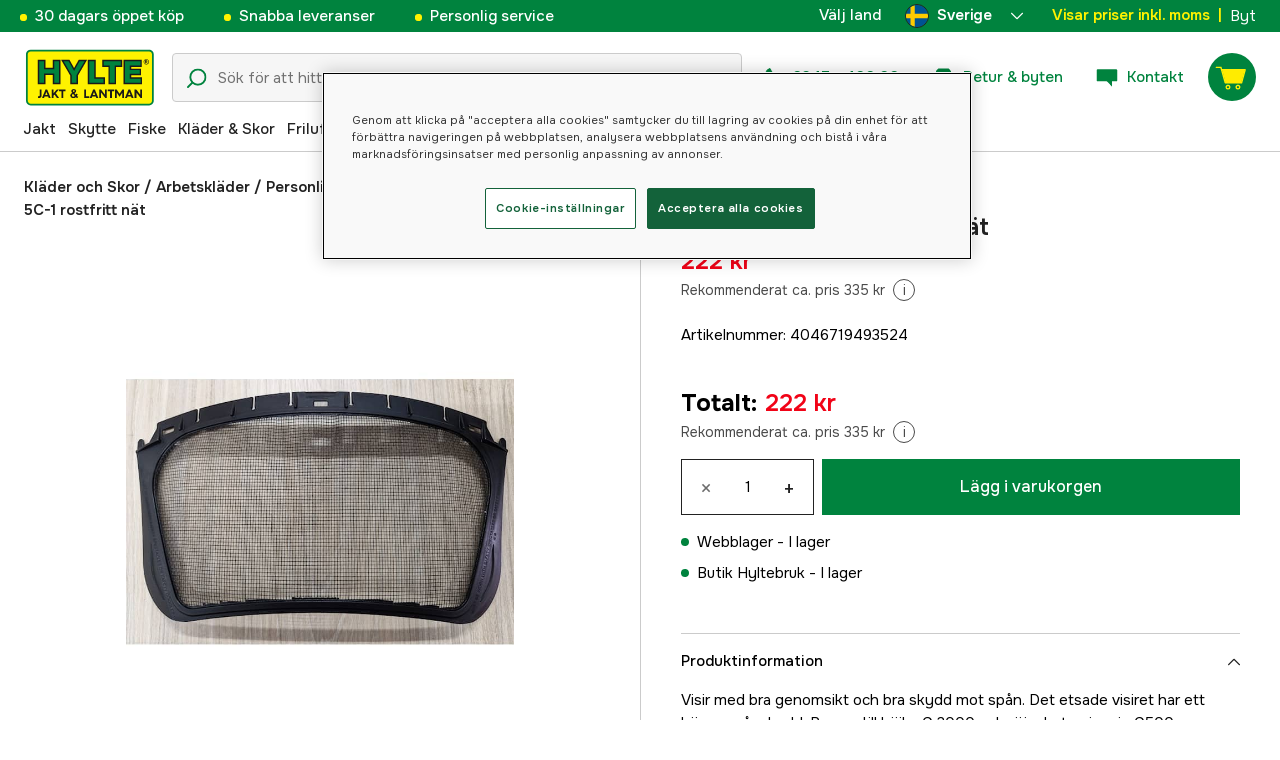

--- FILE ---
content_type: text/html; charset=utf-8
request_url: https://www.hylte-lantman.com/stihl-visir-5c-1-rostfritt-nat
body_size: 90393
content:
<!doctype html><html lang="sv"><head><meta charset="utf-8"/><meta name="viewport" content="width=device-width,initial-scale=1,shrink-to-fit=no"/><meta name="msapplication-TileColor" content="#006339"/><meta name="theme-color" content="#00833E"/><link rel="manifest" href="/manifest.json"/><link rel="shortcut icon" href="/favicon.ico"/><link rel="apple-touch-icon" sizes="180x180" href="/apple-touch-icon.png"/><link rel="icon" type="image/png" sizes="32x32" href="/favicon-32x32.png"/><link rel="icon" type="image/png" sizes="16x16" href="/favicon-16x16.png"/><link rel="mask-icon" href="/safari-pinned-tab.svg" color="#006339"/><link rel="preload" href="/static/media/Onest.5a66f0847a2a54abca94.woff2" as="font" crossorigin/><link href="/static/js/3741.5cb86123.js" rel="preload" as="script" /><link href="/static/js/main.f6b5b076.js" rel="preload" as="script" /><link href="/static/js/5326.40c7d407.chunk.js" rel="preload" as="script" /><link href="/static/js/4552.e8ffc6af.chunk.js" rel="preload" as="script" /><link href="/static/js/3734.74d0a5f8.chunk.js" rel="preload" as="script" /><link href="/static/js/Navbar.56752986.chunk.js" rel="preload" as="script" /><link href="/static/js/Sweden.c9040961.chunk.js" rel="preload" as="script" /><link href="/static/js/Denmark.83ebb8a5.chunk.js" rel="preload" as="script" /><link href="/static/js/Finland.6dc42a49.chunk.js" rel="preload" as="script" /><link href="/static/js/Norway.1500b0b5.chunk.js" rel="preload" as="script" /><link href="/static/js/Germany.b11ed3fd.chunk.js" rel="preload" as="script" /><link href="/static/js/7461.37380568.chunk.js" rel="preload" as="script" /><link href="/static/js/ProductPage.7ab7780d.chunk.js" rel="preload" as="script" /><link href="https://cdnjs.cloudflare.com/polyfill/v3/polyfill.min.js?features=Array.from%2CArray.prototype.find%2CArray.prototype.findIndex%2CArray.prototype.includes%2CArray.prototype.values%2CIntersectionObserver%2CNodeList.prototype.forEach%2CObject.entries%2CObject.values%2CWeakSet%2CNumber.EPSILON%2CArray.prototype.%40%40iterator%2Cfetch%2CEvent%2Cdefault" rel="preload" as="script" crossorigin="anonymous" /><link href="/static/js/sv_se-json.d4f6f047.chunk.js" rel="preload" as="script" /><link href="https://kkcom9l8qc-dsn.algolia.net" rel="preconnect" /><title data-rh="true">Stihl Visir 5C-1 rostfritt nät - Huvudskydd - Hylte Jakt &amp; Lantman</title><meta data-rh="true" name="description" content="Visir med bra genomsikt och bra skydd mot spån. Det etsade visiret har ett högre spånskydd. Passar till hjälm G 3000 och röjpaketen i serie G500.
(Endast vis..."/><meta data-rh="true" property="og:type" content="product"/><meta data-rh="true" property="og:title" content="Stihl Visir 5C-1 rostfritt nät"/><meta data-rh="true" property="og:description" content="Visir med bra genomsikt och bra skydd mot spån. Det etsade visiret har ett högre spånskydd. Passar till hjälm G 3000 och röjpaketen i serie G500.
(Endast vis..."/><meta data-rh="true" property="og:image" content="https://cdn.hylte-lantman.com/9848a09b-edc0-42f4-a712-ab160c0852c0"/><meta data-rh="true" property="og:url" content="https://www.hylte-lantman.com/stihl-visir-5c-1-rostfritt-nat"/><meta data-rh="true" property="og:locale" content="sv_SE"/><meta data-rh="true" property="og:price:amount" content="222.00"/><meta data-rh="true" property="og:price:currency" content="SEK"/><meta data-rh="true" property="product:brand" content="Stihl"/><meta data-rh="true" property="product:availability" content="in_stock"/><meta data-rh="true" property="product:condition" content="new"/><meta data-rh="true" property="product:locale" content="sv_SE"/><meta data-rh="true" property="product:price:amount" content="222.00"/><meta data-rh="true" property="product:price:currency" content="SEK"/><link data-rh="true" rel="canonical" href="https://www.hylte-lantman.com/stihl-visir-5c-1-rostfritt-nat"/><link data-rh="true" rel="alternate" href="https://www.hylte.no/stihl-visir-5c-1-rustfritt-stalnett-til-hjelm-g-3000-og-ryddesett-i-serie-g500-hode-og-ansiktsvern" hrefLang="nb"/><link data-rh="true" rel="alternate" href="https://www.hylte-lantman.com/stihl-visir-5c-1-rostfritt-nat" hrefLang="sv"/><link data-rh="true" rel="alternate" href="https://www.hylte.dk/stihl-visir-v5-til-hjelm-g-3000-og-visirpakke-serie-g500" hrefLang="da"/><link data-rh="true" rel="alternate" href="https://www.hylte.fi/stihl-visiiri-5c-1-ruostumaton-terasverkko" hrefLang="fi"/><link data-rh="true" rel="alternate" href="https://www.hylte.de/stihl-visier-5c-1-rostfreies-netz" hrefLang="de"/><script data-rh="true" type="application/ld+json">{
  "@context": "http://schema.org",
  "@graph": [
    {
      "@type": "Product",
      "name": "Stihl Visir 5C-1 rostfritt nät",
      "image": [
        "https://cdn.hylte-lantman.com/9848a09b-edc0-42f4-a712-ab160c0852c0?m=pad&f=jpg"
      ],
      "description": "<p>Visir med bra genomsikt och bra skydd mot spån. Det etsade visiret har ett högre spånskydd. Passar till hjälm G 3000 och röjpaketen i serie G500.</p>\n<p>(Endast visir, inget hjälmfäste medföljer)</p>",
      "sku": "1000050258",
      "productID": "4046719493524",
      "gtin13": "4046719493524",
      "mpn": "00008840248",
      "brand": {
        "@type": "Brand",
        "name": "Stihl"
      },
      "offers": {
        "@type": "Offer",
        "url": "https://www.hylte-lantman.com/stihl-visir-5c-1-rostfritt-nat",
        "priceCurrency": "SEK",
        "price": "222.00",
        "priceSpecification": {
          "@type": "UnitPriceSpecification",
          "price": "222.00",
          "priceCurrency": "SEK"
        },
        "itemCondition": "http://schema.org/NewCondition",
        "availability": "http://schema.org/InStock",
        "seller": {
          "@type": "Organization",
          "name": "Hylte Jakt & Lantman"
        },
        "shippingDetails": {
          "@type": "OfferShippingDetails",
          "shippingRate": {
            "@type": "MonetaryAmount",
            "value": "71.2",
            "currency": "SEK"
          },
          "shippingDestination": [
            {
              "@type": "DefinedRegion",
              "addressCountry": "SE"
            }
          ]
        }
      }
    }
  ]
}</script><script data-rh="true" type="application/ld+json">{
  "@context": "http://schema.org",
  "@type": "BreadcrumbList",
  "itemListElement": [
    {
      "@type": "ListItem",
      "position": 1,
      "name": "Kläder och Skor",
      "item": "https://www.hylte-lantman.com/klader-skor"
    },
    {
      "@type": "ListItem",
      "position": 2,
      "name": "Arbetskläder",
      "item": "https://www.hylte-lantman.com/arbetsklader"
    },
    {
      "@type": "ListItem",
      "position": 3,
      "name": "Personligt skydd",
      "item": "https://www.hylte-lantman.com/personligt-skydd"
    },
    {
      "@type": "ListItem",
      "position": 4,
      "name": "Huvudskydd",
      "item": "https://www.hylte-lantman.com/huvudskydd"
    },
    {
      "@type": "ListItem",
      "position": 5,
      "name": "Stihl Visir 5C-1 rostfritt nät"
    }
  ]
}</script><link data-chunk="main" rel="preload" as="style" href="/static/css/main.b45ad7a5.css">
<link data-chunk="main" rel="preload" as="script" href="/static/js/3741.5cb86123.js">
<link data-chunk="main" rel="preload" as="script" href="/static/js/main.f6b5b076.js">
<link data-chunk="Navbar" rel="preload" as="script" href="/static/js/5326.40c7d407.chunk.js">
<link data-chunk="Navbar" rel="preload" as="script" href="/static/js/4552.e8ffc6af.chunk.js">
<link data-chunk="Navbar" rel="preload" as="script" href="/static/js/3734.74d0a5f8.chunk.js">
<link data-chunk="Navbar" rel="preload" as="script" href="/static/js/Navbar.56752986.chunk.js">
<link data-chunk="Sweden" rel="preload" as="script" href="/static/js/Sweden.c9040961.chunk.js">
<link data-chunk="Denmark" rel="preload" as="script" href="/static/js/Denmark.83ebb8a5.chunk.js">
<link data-chunk="Finland" rel="preload" as="script" href="/static/js/Finland.6dc42a49.chunk.js">
<link data-chunk="Norway" rel="preload" as="script" href="/static/js/Norway.1500b0b5.chunk.js">
<link data-chunk="Germany" rel="preload" as="script" href="/static/js/Germany.b11ed3fd.chunk.js">
<link data-chunk="ProductPage" rel="preload" as="script" href="/static/js/7461.37380568.chunk.js">
<link data-chunk="ProductPage" rel="preload" as="script" href="/static/js/ProductPage.7ab7780d.chunk.js"><style type="text/css" data-chunk="main">
/*! sanitize.css v8.0.0 | CC0 License | github.com/csstools/sanitize.css */*,:after,:before{background-repeat:no-repeat;box-sizing:border-box}:after,:before{text-decoration:inherit;vertical-align:inherit}html{-ms-text-size-adjust:100%;-webkit-text-size-adjust:100%;cursor:default;line-height:1.15;-moz-tab-size:4;-o-tab-size:4;tab-size:4;word-break:break-word}body{margin:0}h1{font-size:2em;margin:.67em 0}hr{height:0;overflow:visible}main{display:block}nav ol,nav ul{list-style:none}pre{font-size:1em}a{background-color:transparent}abbr[title]{text-decoration:underline;-webkit-text-decoration:underline dotted;text-decoration:underline dotted}b,strong{font-weight:bolder}code,kbd,samp{font-size:1em}small{font-size:80%}audio,canvas,iframe,img,svg,video{vertical-align:middle}audio,video{display:inline-block}audio:not([controls]){display:none;height:0}img{border-style:none}svg:not([fill]){fill:currentColor}svg:not(:root){overflow:hidden}table{border-collapse:collapse}button,input,select,textarea{font-family:inherit;font-size:inherit;line-height:inherit}button,input,select{margin:0}button{overflow:visible;text-transform:none}[type=button],[type=reset],[type=submit],button{-webkit-appearance:button}fieldset{padding:.35em .75em .625em}input{overflow:visible}legend{color:inherit;display:table;max-width:100%;white-space:normal}progress{display:inline-block;vertical-align:baseline}select{text-transform:none}textarea{margin:0;overflow:auto;resize:vertical}[type=checkbox],[type=radio]{padding:0}[type=search]{-webkit-appearance:textfield;outline-offset:-2px}::-webkit-inner-spin-button,::-webkit-outer-spin-button{height:auto}::-webkit-input-placeholder{color:inherit;opacity:.54}::-webkit-search-decoration{-webkit-appearance:none}::-webkit-file-upload-button{-webkit-appearance:button;font:inherit}::-moz-focus-inner{border-style:none;padding:0}:-moz-focusring{outline:1px dotted ButtonText}:-moz-ui-invalid{box-shadow:none}details,dialog{display:block}dialog{background-color:#fff;border:solid;color:#000;height:-moz-fit-content;height:fit-content;left:0;margin:auto;padding:1em;position:absolute;right:0;width:-moz-fit-content;width:fit-content}dialog:not([open]){display:none}summary{display:list-item}canvas{display:inline-block}template{display:none}[tabindex],a,area,button,input,label,select,summary,textarea{touch-action:manipulation}[hidden]{display:none}[aria-busy=true]{cursor:progress}[aria-controls]{cursor:pointer}[aria-disabled=true],[disabled]{cursor:not-allowed}[aria-hidden=false][hidden]:not(:focus){clip:rect(0,0,0,0);display:inherit;position:absolute}
/*# sourceMappingURL=main.b45ad7a5.css.map*/
</style><style type="text/css"></style><script>window.__EMOTION_IDS__=[];</script><script>window.__SERVER_RENDER_BREAKPOINT__={"breakpointLabel":"xl","breakpointIndex":4};</script><script>window.__APPLICATION_LOCALE_KEY__="sv_se";</script><script>window.__INITIAL_PROMISES_CONTEXT__={"promises":{},"responses":{}};</script><script>window.isMobile=false;</script></head><body><div id="root"><style data-emotion="css-global hugcbc">@font-face{font-family:Onest;font-style:normal;font-weight:100 900;src:url('/static/media/Onest.5a66f0847a2a54abca94.woff2') format('woff2');font-display:swap;}*,*::before,*::after{box-sizing:border-box;}input:focus{outline:none;}::-ms-clear{display:none;}button{padding:0;border:none;font:inherit;color:inherit;background-color:transparent;cursor:pointer;outline:none;-webkit-tap-highlight-color:rgba(0, 0, 0, 0);}button:active,button:focus{outline:0;}a{color:inherit;-webkit-text-decoration:none;text-decoration:none;}p,h1,h2,h3,h4,h5,h6{margin:0;}ul{list-style-type:none;margin:0;padding:0;}html{height:100%;font-family:'Onest';}body{min-height:100%;padding:0;margin:0;font-size:15px;line-height:1.571428571;font-weight:400;-webkit-font-smoothing:antialiased;-moz-osx-font-smoothing:grayscale;overflow-x:hidden;}body.prevent-scroll{overflow:hidden;}@supports (-webkit-overflow-scrolling: touch){body.prevent-scroll{position:fixed;width:100%;}}#root{height:100%;}#ot-sdk-btn-floating.ot-floating-button:hover::before{-webkit-transform:translate(-4em, -50%) scale(1)!important;-moz-transform:translate(-4em, -50%) scale(1)!important;-ms-transform:translate(-4em, -50%) scale(1)!important;transform:translate(-4em, -50%) scale(1)!important;}#ot-sdk-btn-floating.ot-floating-button::before{border:5px solid transparent!important;border-right-width:0px!important;border-left-color:#333!important;}#ot-sdk-btn-floating.ot-floating-button:hover::after{-webkit-transform:translate(-15.9em,-50%) scale(1)!important;-moz-transform:translate(-15.9em,-50%) scale(1)!important;-ms-transform:translate(-15.9em,-50%) scale(1)!important;transform:translate(-15.9em,-50%) scale(1)!important;}#ot-sdk-btn-floating.ot-floating-button{-webkit-animation:customFloatingBtnIntro 800ms ease 0ms 1 forwards!important;animation:customFloatingBtnIntro 800ms ease 0ms 1 forwards!important;}@-webkit-keyframes customFloatingBtnIntro{0%{opacity:0;right:-75px;}100%{opacity:1;right:1%;}}@keyframes customFloatingBtnIntro{0%{opacity:0;right:-75px;}100%{opacity:1;right:1%;}}.theme-dogger{--color-brand-dogger-red:#CD171B;--color-brand-duab-red:#E32321;--color-brand-hylte-green:#00833E;--color-brand-hylte-yellow:#FFF200;--color-brand-mk-orange:#FA6000;--color-brand-mk-orange-light:#FB701A;--color-brand-mk-green:#00BA2C;--color-brand-mk-green-light:#33C856;--color-base-black:#000000;--color-base-transparent:transparent;--color-base-white:#FFFFFF;--color-image-placeholder:#EFEFEF;--color-base-black-0:rgba(0, 0, 0, 0);--color-base-black-25:rgba(0, 0, 0, 0.25);--color-base-black-50:rgba(0, 0, 0, 0.50);--color-base-black-75:rgba(0, 0, 0, 0.75);--color-base-white-0:rgba(255, 255, 255, 0);--color-base-white-25:rgba(255, 255, 255, 0.25);--color-base-white-50:rgba(255, 255, 255, 0.50);--color-base-white-75:rgba(255, 255, 255, 0.75);--color-grey-100:#EFEFEF;--color-grey-200:#D0D0D0;--color-grey-300:#767676;--color-grey-400:#444444;--color-grey-500:#4D4D4D;--color-grey-600:#222222;--color-grey-700:#F6F6F6;--col-status-neutral:#F8F1DA;--col-status-success:#DAF8E6;--col-status-error:#F8DADA;--col-status-invalid:#F6F6F6;--col-border:#EDEDED;--col-border-secondary:#000000;--theme:dogger;--col-ui-primary:var(--color-base-black);--col-ui-primary-inv:var(--color-base-white);--col-ui-secondary:var(--color-grey-400);--col-ui-tertiary:var(--color-grey-300);--col-brand-primary:var(--color-brand-dogger-red);--col-brand-secondary:var(--color-grey-100);--col-brand-on-primary:var(--color-base-white);--col-brand-on-secondary:var(--color-base-black);--col-text-shadow:var(--color-base-white-25);--col-background:var(--color-base-white);--col-background-transparent:var(--color-base-white-0);--col-surface:var(--color-grey-700);--col-ui-border:var(--color-grey-200);--col-cta-fill-primary:var(--color-brand-dogger-red);}.theme-duab{--color-brand-dogger-red:#CD171B;--color-brand-duab-red:#E32321;--color-brand-hylte-green:#00833E;--color-brand-hylte-yellow:#FFF200;--color-brand-mk-orange:#FA6000;--color-brand-mk-orange-light:#FB701A;--color-brand-mk-green:#00BA2C;--color-brand-mk-green-light:#33C856;--color-base-black:#000000;--color-base-transparent:transparent;--color-base-white:#FFFFFF;--color-image-placeholder:#EFEFEF;--color-base-black-0:rgba(0, 0, 0, 0);--color-base-black-25:rgba(0, 0, 0, 0.25);--color-base-black-50:rgba(0, 0, 0, 0.50);--color-base-black-75:rgba(0, 0, 0, 0.75);--color-base-white-0:rgba(255, 255, 255, 0);--color-base-white-25:rgba(255, 255, 255, 0.25);--color-base-white-50:rgba(255, 255, 255, 0.50);--color-base-white-75:rgba(255, 255, 255, 0.75);--color-grey-100:#EFEFEF;--color-grey-200:#D0D0D0;--color-grey-300:#767676;--color-grey-400:#444444;--color-grey-500:#4D4D4D;--color-grey-600:#222222;--color-grey-700:#F6F6F6;--col-status-neutral:#F8F1DA;--col-status-success:#DAF8E6;--col-status-error:#F8DADA;--col-status-invalid:#F6F6F6;--col-border:#EDEDED;--col-border-secondary:#000000;--theme:duab;--col-ui-primary:var(--color-base-black);--col-ui-primary-inv:var(--color-base-white);--col-ui-secondary:var(--color-grey-400);--col-ui-tertiary:var(--color-grey-300);--col-brand-primary:var(--color-brand-duab-red);--col-brand-secondary:var(--color-grey-100);--col-brand-on-primary:var(--color-base-white);--col-brand-on-secondary:var(--color-base-black);--col-text-shadow:var(--color-base-white-25);--col-background:var(--color-base-white);--col-background-transparent:var(--color-base-white-0);--col-surface:var(--color-grey-700);--col-ui-border:var(--color-grey-200);--col-cta-fill-primary:var(--color-brand-duab-red);}.theme-hylte{--color-brand-dogger-red:#CD171B;--color-brand-duab-red:#E32321;--color-brand-hylte-green:#00833E;--color-brand-hylte-yellow:#FFF200;--color-brand-mk-orange:#FA6000;--color-brand-mk-orange-light:#FB701A;--color-brand-mk-green:#00BA2C;--color-brand-mk-green-light:#33C856;--color-base-black:#000000;--color-base-transparent:transparent;--color-base-white:#FFFFFF;--color-image-placeholder:#EFEFEF;--color-base-black-0:rgba(0, 0, 0, 0);--color-base-black-25:rgba(0, 0, 0, 0.25);--color-base-black-50:rgba(0, 0, 0, 0.50);--color-base-black-75:rgba(0, 0, 0, 0.75);--color-base-white-0:rgba(255, 255, 255, 0);--color-base-white-25:rgba(255, 255, 255, 0.25);--color-base-white-50:rgba(255, 255, 255, 0.50);--color-base-white-75:rgba(255, 255, 255, 0.75);--color-grey-100:#EFEFEF;--color-grey-200:#D0D0D0;--color-grey-300:#767676;--color-grey-400:#444444;--color-grey-500:#4D4D4D;--color-grey-600:#222222;--color-grey-700:#F6F6F6;--col-status-neutral:#F8F1DA;--col-status-success:#DAF8E6;--col-status-error:#F8DADA;--col-status-invalid:#F6F6F6;--col-border:#EDEDED;--col-border-secondary:#000000;--theme:hylte;--col-ui-primary:var(--color-base-black);--col-ui-primary-inv:var(--color-base-white);--col-ui-secondary:var(--color-grey-400);--col-ui-tertiary:var(--color-grey-300);--col-brand-primary:var(--color-brand-hylte-green);--col-brand-secondary:var(--color-brand-hylte-yellow);--col-brand-on-primary:var(--color-brand-hylte-yellow);--col-brand-on-secondary:var(--color-brand-hylte-green);--col-text-shadow:var(--color-base-white-25);--col-background:var(--color-base-white);--col-background-transparent:var(--color-base-white-0);--col-surface:var(--color-grey-700);--col-ui-border:var(--color-grey-200);--col-cta-fill-primary:var(--color-brand-hylte-green);}.theme-maskinklippet{--color-brand-dogger-red:#CD171B;--color-brand-duab-red:#E32321;--color-brand-hylte-green:#00833E;--color-brand-hylte-yellow:#FFF200;--color-brand-mk-orange:#FA6000;--color-brand-mk-orange-light:#FB701A;--color-brand-mk-green:#00BA2C;--color-brand-mk-green-light:#33C856;--color-base-black:#000000;--color-base-transparent:transparent;--color-base-white:#FFFFFF;--color-image-placeholder:#EFEFEF;--color-base-black-0:rgba(0, 0, 0, 0);--color-base-black-25:rgba(0, 0, 0, 0.25);--color-base-black-50:rgba(0, 0, 0, 0.50);--color-base-black-75:rgba(0, 0, 0, 0.75);--color-base-white-0:rgba(255, 255, 255, 0);--color-base-white-25:rgba(255, 255, 255, 0.25);--color-base-white-50:rgba(255, 255, 255, 0.50);--color-base-white-75:rgba(255, 255, 255, 0.75);--color-grey-100:#EFEFEF;--color-grey-200:#D0D0D0;--color-grey-300:#767676;--color-grey-400:#444444;--color-grey-500:#4D4D4D;--color-grey-600:#222222;--color-grey-700:#F6F6F6;--col-status-neutral:#F8F1DA;--col-status-success:#DAF8E6;--col-status-error:#F8DADA;--col-status-invalid:#F6F6F6;--col-border:#EDEDED;--col-border-secondary:#000000;--theme:maskinklippet;--col-ui-primary:var(--color-base-black);--col-ui-primary-inv:var(--color-base-white);--col-ui-secondary:var(--color-grey-400);--col-ui-tertiary:var(--color-grey-300);--col-brand-primary:var(--color-brand-mk-orange);--col-brand-secondary:var(--color-brand-mk-green);--col-brand-on-primary:var(--color-base-black);--col-brand-on-secondary:var(--color-brand-mk-green);--col-text-shadow:var(--color-base-white-25);--col-background:var(--color-base-white);--col-background-transparent:var(--color-base-white-0);--col-surface:var(--color-grey-700);--col-ui-border:var(--color-grey-200);--col-cta-fill-primary:var(--color-brand-mk-orange);}.theme-frishop{--color-brand-dogger-red:#CD171B;--color-brand-duab-red:#E32321;--color-brand-hylte-green:#00833E;--color-brand-hylte-yellow:#FFF200;--color-brand-mk-orange:#FA6000;--color-brand-mk-orange-light:#FB701A;--color-brand-mk-green:#00BA2C;--color-brand-mk-green-light:#33C856;--color-base-black:#000000;--color-base-transparent:transparent;--color-base-white:#FFFFFF;--color-image-placeholder:#EFEFEF;--color-base-black-0:rgba(0, 0, 0, 0);--color-base-black-25:rgba(0, 0, 0, 0.25);--color-base-black-50:rgba(0, 0, 0, 0.50);--color-base-black-75:rgba(0, 0, 0, 0.75);--color-base-white-0:rgba(255, 255, 255, 0);--color-base-white-25:rgba(255, 255, 255, 0.25);--color-base-white-50:rgba(255, 255, 255, 0.50);--color-base-white-75:rgba(255, 255, 255, 0.75);--color-grey-100:#EFEFEF;--color-grey-200:#D0D0D0;--color-grey-300:#767676;--color-grey-400:#444444;--color-grey-500:#4D4D4D;--color-grey-600:#222222;--color-grey-700:#F6F6F6;--col-status-neutral:#F8F1DA;--col-status-success:#DAF8E6;--col-status-error:#F8DADA;--col-status-invalid:#F6F6F6;--col-border:#EDEDED;--col-border-secondary:#000000;--theme:frishop;--col-ui-primary:var(--color-base-black);--col-ui-primary-inv:var(--color-base-white);--col-ui-secondary:var(--color-grey-400);--col-ui-tertiary:var(--color-grey-300);--col-brand-primary:var(--color-brand-mk-orange);--col-brand-secondary:var(--color-brand-mk-green);--col-brand-on-primary:var(--color-base-black);--col-brand-on-secondary:var(--color-brand-mk-green);--col-text-shadow:var(--color-base-white-25);--col-background:var(--color-base-white);--col-background-transparent:var(--color-base-white-0);--col-surface:var(--color-grey-700);--col-ui-border:var(--color-grey-200);--col-cta-fill-primary:var(--color-brand-mk-green);}:root{--color-brand-dogger-red:#CD171B;--color-brand-duab-red:#E32321;--color-brand-hylte-green:#00833E;--color-brand-hylte-yellow:#FFF200;--color-brand-mk-orange:#FA6000;--color-brand-mk-orange-light:#FB701A;--color-brand-mk-green:#00BA2C;--color-brand-mk-green-light:#33C856;--color-base-black:#000000;--color-base-transparent:transparent;--color-base-white:#FFFFFF;--color-image-placeholder:#EFEFEF;--color-base-black-0:rgba(0, 0, 0, 0);--color-base-black-25:rgba(0, 0, 0, 0.25);--color-base-black-50:rgba(0, 0, 0, 0.50);--color-base-black-75:rgba(0, 0, 0, 0.75);--color-base-white-0:rgba(255, 255, 255, 0);--color-base-white-25:rgba(255, 255, 255, 0.25);--color-base-white-50:rgba(255, 255, 255, 0.50);--color-base-white-75:rgba(255, 255, 255, 0.75);--color-grey-100:#EFEFEF;--color-grey-200:#D0D0D0;--color-grey-300:#767676;--color-grey-400:#444444;--color-grey-500:#4D4D4D;--color-grey-600:#222222;--color-grey-700:#F6F6F6;--col-status-neutral:#F8F1DA;--col-status-success:#DAF8E6;--col-status-error:#F8DADA;--col-status-invalid:#F6F6F6;--col-border:#EDEDED;--col-border-secondary:#000000;--theme:hylte;--col-ui-primary:var(--color-base-black);--col-ui-primary-inv:var(--color-base-white);--col-ui-secondary:var(--color-grey-400);--col-ui-tertiary:var(--color-grey-300);--col-brand-primary:var(--color-brand-hylte-green);--col-brand-secondary:var(--color-brand-hylte-yellow);--col-brand-on-primary:var(--color-brand-hylte-yellow);--col-brand-on-secondary:var(--color-brand-hylte-green);--col-text-shadow:var(--color-base-white-25);--col-background:var(--color-base-white);--col-background-transparent:var(--color-base-white-0);--col-surface:var(--color-grey-700);--col-ui-border:var(--color-grey-200);--col-cta-fill-primary:var(--color-brand-hylte-green);}</style><style data-emotion="css 1imywlt">.css-1imywlt{width:100%;min-height:100vh;position:relative;background-color:#F1F1F1;}</style><div class="product css-1imywlt"><style data-emotion="css k9nlfz">.css-k9nlfz{display:-webkit-box;display:-webkit-flex;display:-ms-flexbox;display:flex;position:relative;-webkit-align-items:center;-webkit-box-align:center;-ms-flex-align:center;align-items:center;z-index:12;padding:8px 0;background-color:#00833E;-webkit-box-pack:left;-ms-flex-pack:left;-webkit-justify-content:left;justify-content:left;}@media (max-width: 1199px){.css-k9nlfz{-webkit-box-pack:center;-ms-flex-pack:center;-webkit-justify-content:center;justify-content:center;}}@media (min-width: 768px){.css-k9nlfz{padding:5px 0;height:32px;}}</style><div id="uspRow" class="css-k9nlfz"><div class="css-1iy7wl9"><style data-emotion="css 3vq6r1">.css-3vq6r1{margin:0 12px;color:#fff200;font-size:10px;line-height:12px;font-weight:500;white-space:nowrap;}@media screen and (min-width: 583px){.css-3vq6r1{color:#ffffff;margin:0 20px;font-size:12px;line-height:1.5;font-size:15px;}.css-3vq6r1:before{content:'';display:inline-block;height:7px;width:7px;background-color:#fff200;border-radius:100%;margin-right:8px;}}</style><span class="css-3vq6r1">30 dagars öppet köp</span></div><div class="css-1iy7wl9"><span class="css-3vq6r1">Snabba leveranser</span></div><div class="css-1iy7wl9"><span class="css-3vq6r1">Personlig service</span></div><div class="css-1iy7wl9"><style data-emotion="css s5k1zy">.css-s5k1zy{display:none;position:absolute;top:4px;right:24px;}@media (min-width: 1200px){.css-s5k1zy{display:-webkit-box;display:-webkit-flex;display:-ms-flexbox;display:flex;}}</style><div class="css-s5k1zy"><style data-emotion="css iyzqra">.css-iyzqra{display:none;margin-right:16px;}@media (min-width: 768px){.css-iyzqra{display:-webkit-box;display:-webkit-flex;display:-ms-flexbox;display:flex;}}</style><div class="css-iyzqra"><style data-emotion="css 3aih8p">.css-3aih8p{margin-right:8px;color:#ffffff;font-weight:500;}</style><div class="css-3aih8p">Välj land</div><style data-emotion="css 1511nl9">.css-1511nl9{display:none;position:fixed;left:0;right:0;bottom:0;top:0;background-color:rgba(0, 0, 0, 0.6);z-index:1;}.css-1511nl9.is-open{display:inline;}</style><div class="css-1511nl9"></div><style data-emotion="css 19wg8zy">.css-19wg8zy{z-index:2;font-style:normal;position:relative;width:147px;color:#ffffff;margin:-6px 0;}.css-19wg8zy div{height:100%;-webkit-box-pack:center;-ms-flex-pack:center;-webkit-justify-content:center;justify-content:center;}</style><div class="css-19wg8zy"><style data-emotion="css 1c8p2ae">.css-1c8p2ae.is-open{background:#E5E5E5;color:black;font-weight:600;}</style><div class="css-1c8p2ae"><style data-emotion="css c6fhx4">.css-c6fhx4{height:100%;width:100%;display:-webkit-box;display:-webkit-flex;display:-ms-flexbox;display:flex;-webkit-align-items:center;-webkit-box-align:center;-ms-flex-align:center;align-items:center;-webkit-box-pack:center;-ms-flex-pack:center;-webkit-justify-content:center;justify-content:center;padding-left:16px;}.css-c6fhx4 svg.country-icon{border:1px solid #222222;border-radius:100%;position:relative;}.css-c6fhx4 span{font-weight:600;margin-left:8px;}</style><button type="button" aria-label="aria.show_more_of" class="css-c6fhx4"><style data-emotion="css ycx343">.css-ycx343{height:24px;width:24px;}</style><svg class="country-icon css-ycx343" viewBox="0 0 300 300" xmlns="http://www.w3.org/2000/svg"><circle cx="150" cy="150" r="150" fill="#005293"></circle><path fill="#fecb00" d="M120 3C98 8 77 17 60 30v90H3a148 148 0 0 0 0 60h57v90c17 13 38 23 60 27V180h177a148 148 0 0 0 0-60H120V3z"></path></svg><span>Sverige</span><style data-emotion="css 1225jug">.css-1225jug{margin-left:auto;margin-right:13px;width:12px;height:12px;direction:180;margin-left:auto;margin-right:13px;width:12px;height:12px;direction:180;-webkit-transition:-webkit-transform 0.4s cubic-bezier(0.165, 0.84, 0.44, 1);transition:transform 0.4s cubic-bezier(0.165, 0.84, 0.44, 1);transform-origin:center;-webkit-transform:rotateX(180deg);-moz-transform:rotateX(180deg);-ms-transform:rotateX(180deg);transform:rotateX(180deg);}</style><svg viewBox="0 0 22 12" xmlns="http://www.w3.org/2000/svg" class="css-1225jug"><path fill="#ffffff" stroke="#ffffff" stroke-width="0" fill-rule="evenodd" d="M11.005 0a.997.997 0 0 0-.707.293l-10.005 10a.999.999 0 1 0 1.414 1.414l9.298-9.293 9.288 9.282a.999.999 0 1 0 1.414-1.414L11.712.292A.997.997 0 0 0 11.005 0"></path></svg></button></div><style data-emotion="css mq2g9o">.css-mq2g9o{height:0px;position:absolute;width:100%;-webkit-transition:height 200ms cubic-bezier(0.46, 0.88, 0.7, 0.83);transition:height 200ms cubic-bezier(0.46, 0.88, 0.7, 0.83);border-top:none;overflow:hidden;background:#ffffff;color:#222222;border:none;border-bottom-left-radius:5px;border-bottom-right-radius:5px;}</style><ul class="css-mq2g9o"><style data-emotion="css 1o9x9ax">.css-1o9x9ax{width:100%;height:44px;list-style-type:none;display:-webkit-box;display:-webkit-flex;display:-ms-flexbox;display:flex;-webkit-align-items:center;-webkit-box-align:center;-ms-flex-align:center;align-items:center;padding-left:16px;}color:#4A4A4A .css-1o9x9ax a{display:block;}.css-1o9x9ax svg{margin-right:8px;border:1px solid #222222;border-radius:100%;}.css-1o9x9ax:hover{background:#F6F6F6;}</style><li class="css-1o9x9ax"><style data-emotion="css a3zbdy">.css-a3zbdy{-webkit-flex:1;-ms-flex:1;flex:1;}</style><a href="https://www.hylte.dk/stihl-visir-v5-til-hjelm-g-3000-og-visirpakke-serie-g500" target="_self" rel="noopener" class="css-a3zbdy" to="https://www.hylte.dk/stihl-visir-v5-til-hjelm-g-3000-og-visirpakke-serie-g500"><svg viewBox="0 0 300 300" xmlns="http://www.w3.org/2000/svg" class="css-ycx343"><circle cx="150" cy="150" r="150" fill="#c60c30"></circle><path fill="#fff" d="M122 3c-16 3-30 8-43 15v111H2a152 152 0 0 0 0 42h77v111c13 7 27 12 43 15V171h177a151 151 0 0 0 0-42H122V3z"></path></svg>Danmark</a></li><li class="css-1o9x9ax"><a href="https://www.hylte.fi/stihl-visiiri-5c-1-ruostumaton-terasverkko" target="_self" rel="noopener" class="css-a3zbdy" to="https://www.hylte.fi/stihl-visiiri-5c-1-ruostumaton-terasverkko"><svg viewBox="0 0 300 300" xmlns="http://www.w3.org/2000/svg" class="css-ycx343"><circle fill="#FFF" cx="150" cy="150" r="150"></circle><path fill="#003580" d="M122.7 2.5c-32 5.9-60.4 21.9-81.8 44.6v62H5.6C2 122.1 0 135.8 0 150s2 27.9 5.6 40.9h35.3v62c21.4 22.7 49.8 38.7 81.8 44.6V190.9h171.7c3.7-13 5.6-26.7 5.6-40.9s-2-27.9-5.6-40.9H122.7V2.5z"></path></svg>Suomi</a></li><li class="css-1o9x9ax"><a href="https://www.hylte.no/stihl-visir-5c-1-rustfritt-stalnett-til-hjelm-g-3000-og-ryddesett-i-serie-g500-hode-og-ansiktsvern" target="_self" rel="noopener" class="css-a3zbdy" to="https://www.hylte.no/stihl-visir-5c-1-rustfritt-stalnett-til-hjelm-g-3000-og-ryddesett-i-serie-g500-hode-og-ansiktsvern"><svg viewBox="0 0 300 300" xmlns="http://www.w3.org/2000/svg" class="css-ycx343"><circle stroke="null" fill="#EF2B2D" r="150" cy="150" cx="150"></circle><path clip-rule="evenodd" d="m134.73624,299.77823l0,-120.45078l162.09688,0a150.7306,151.3464 0 0 0 -0.2999,-60.22539l-161.79697,0l0,-118.94514a149.00617,149.61492 0 0 0 -59.98034,19.39258l0,99.55257l-71.82646,0a150.59564,151.2109 0 0 0 -0.2999,60.22539l72.12636,0l0,101.04315a149.00617,149.61492 0 0 0 59.98034,19.40763z" fill-rule="evenodd" fill="#fff"></path><path d="m119.74116,297.51978l0,-132.19473l179.19127,0a157.7483,158.39277 0 0 0 0,-30.71495l-179.19127,0l0,-132.19473a145.97716,146.57354 0 0 0 -29.99017,9.39516l0,122.79957l-89.22076,0a157.97323,158.61862 0 0 0 0,30.71495l89.22076,0l0,122.73934a146.12711,146.72411 0 0 0 29.99017,9.47044l0,-0.01506z" fill="#002868"></path></svg>Norge</a></li><li class="css-1o9x9ax"><a href="https://www.hylte.de/stihl-visier-5c-1-rostfreies-netz" target="_self" rel="noopener" class="css-a3zbdy" to="https://www.hylte.de/stihl-visier-5c-1-rostfreies-netz"><svg viewBox="0 0 22 22" xmlns="http://www.w3.org/2000/svg" class="css-ycx343"><clipPath id="a"><path d="M11 0c6.1 0 11 4.9 11 11s-4.9 11-11 11S0 17.1 0 11 4.9 0 11 0z" overflow="visible"></path></clipPath><g clip-path="url(#a)"><path fill="#CB2B1D" d="M0 7.5h22v7H0z"></path><path fill="#F6CF46" d="M0 14.5h22V22H0z"></path><path fill="#000000" d="M0 0h22v7.5H0z"></path></g><path fill="none" stroke="#4A4A4A" d="M11 .5C16.8.5 21.5 5.2 21.5 11S16.8 21.5 11 21.5.5 16.8.5 11 5.2.5 11 .5z"></path></svg>DE</a></li></ul></div></div><style data-emotion="css 1h81h44">.css-1h81h44{display:-webkit-box;display:-webkit-flex;display:-ms-flexbox;display:flex;}.css-1h81h44.disabled:hover>div{opacity:1;}.css-1h81h44.disabled>button{pointer-events:none;}</style><div id="vatBox" class="css-1h81h44"><style data-emotion="css 1qyuydv">.css-1qyuydv{color:#fff200;font-weight:600;}</style><p class="css-1qyuydv">Visar priser inkl. moms</p><style data-emotion="css 6ltjud">.css-6ltjud{margin-left:8px;margin-right:8px;margin-left:8px;margin-right:8px;color:#fff200;font-weight:600;}</style><p class="css-6ltjud">|</p><style data-emotion="css 1plelnr">.css-1plelnr{line-height:20px;color:#ffffff;}.css-1plelnr:hover{cursor:pointer;}</style><button class="css-1plelnr">Byt</button><style data-emotion="css pvlcsp">.css-pvlcsp{display:block;position:absolute;pointer-events:none;opacity:0;left:-90px;top:30px;padding:12px;border-radius:4px;color:#222222;border:1px solid #4A4A4A;background-color:#ffffff;-webkit-transition:opacity 300ms cubic-bezier(0.165, 0.84, 0.44, 1);transition:opacity 300ms cubic-bezier(0.165, 0.84, 0.44, 1);min-width:220px;z-index:1;}.css-pvlcsp:after{content:'';display:block;position:absolute;top:-20px;margin-left:-10px;left:66%;border:10px solid #4A4A4A;width:0;height:0;border-top-color:transparent;border-right-color:transparent;border-left-color:transparent;}</style><div class="css-pvlcsp"><span>Gör val i användarnamnet till vänster</span></div></div></div></div></div><style data-emotion="css 1qeioxt">.css-1qeioxt{height:120px;z-index:11;--width:100vw;top:0;width:100%;position:-webkit-sticky;position:sticky;pointer-events:none;}@media (min-width: 1024px){.css-1qeioxt{pointer-events:initial;}}@media all and (-ms-high-contrast: none){.css-1qeioxt{position:relative;left:0;right:0;}.css-1qeioxt.is-sticky{position:fixed;}.css-1qeioxt.is-sticky+*{margin-top:105px;}}.css-1qeioxt::after{content:'';position:absolute;top:0;left:50%;width:100%;height:100vh;background:rgba(0, 0, 0, 0.5);-webkit-transform:translateX(-50%);-moz-transform:translateX(-50%);-ms-transform:translateX(-50%);transform:translateX(-50%);z-index:-1;pointer-events:none;opacity:0;-webkit-transition:opacity 200ms ease-in-out;transition:opacity 200ms ease-in-out;}@media (hover: hover),(-ms-high-contrast: none){[data-prevent-scroll] .css-1qeioxt::after{width:var(--width);}}.css-1qeioxt[class$='is-open']::after{pointer-events:initial;opacity:1;}</style><header class="css-1qeioxt"><style data-emotion="css szqs1v">.css-szqs1v{width:100%;background:#ffffff;position:relative;z-index:12;}</style><div id="desktopNavbar" class="css-szqs1v"><style data-emotion="css 1ios9an">.css-1ios9an{padding:16px 24px 0;-webkit-align-items:center;-webkit-box-align:center;-ms-flex-align:center;align-items:center;background:#ffffff;margin-left:auto;margin-right:auto;position:relative;max-width:1680px;display:-webkit-box;display:-webkit-flex;display:-ms-flexbox;display:flex;}</style><div class="css-1ios9an"><style data-emotion="css 1hgsllu">.css-1hgsllu{display:-webkit-box;display:-webkit-flex;display:-ms-flexbox;display:flex;-webkit-flex-direction:column;-ms-flex-direction:column;flex-direction:column;}</style><div class="css-1hgsllu"><style data-emotion="css 1ntrk7j">.css-1ntrk7j{border:none;position:relative;width:132px;margin-right:16px;}.css-1ntrk7j:after{content:'';display:block;position:relative;height:0;width:100%;margin-top:44.44%;}.css-1ntrk7j svg{position:absolute;top:0;left:0;width:100%;height:100%;}</style><a class="css-1ntrk7j" href="/"><style data-emotion="css 1mjkjzx">.css-1mjkjzx{height:115px;width:257px;}</style><svg viewBox="0 0 257 115" locale="sv_SE" xmlns="http://www.w3.org/2000/svg" class="css-1mjkjzx"><title>Hylte Jakt &amp; Lantman</title><defs><path id="a" d="M0 .24h256.5v114.7H0z"></path></defs><g fill="none" fill-rule="evenodd"><mask id="b" fill="#fff"><use xlink:href="#a"></use></mask><path d="M256.5 102.82c0 6.7-5.48 12.18-12.18 12.18H12.19C5.48 115 0 109.52 0 102.82v-90.4C0 5.72 5.48.24 12.18.24h232.15c6.69 0 12.17 5.48 12.17 12.18v90.4" fill="#1A1919" mask="url(#b)"></path><path d="M12.18 112a9.12 9.12 0 0 1-6.49-2.7 9.12 9.12 0 0 1-2.7-6.48v-90.4c0-2.44.96-4.74 2.7-6.48a9.12 9.12 0 0 1 6.49-2.7h232.15c2.43 0 4.74.95 6.48 2.7a9.12 9.12 0 0 1 2.7 6.48v90.4c0 2.44-.96 4.75-2.7 6.49a9.12 9.12 0 0 1-6.49 2.7H12.19" fill="#00833E"></path><path d="M244.32 108.54c1.52 0 2.95-.6 4.04-1.68a5.67 5.67 0 0 0 1.68-4.04v-90.4c0-1.52-.6-2.95-1.68-4.04a5.67 5.67 0 0 0-4.04-1.68H12.19c-1.52 0-2.95.6-4.04 1.68a5.68 5.68 0 0 0-1.68 4.04v90.4c0 1.52.6 2.95 1.68 4.04a5.67 5.67 0 0 0 4.04 1.68h232.14" fill="#FFF200"></path><path d="M237.9 26.5h.6c.41 0 .7-.06.87-.19.16-.13.25-.3.25-.5 0-.21-.09-.38-.24-.51-.16-.13-.43-.2-.81-.2h-.67v1.4zm-1.4-2.38h2.52c.72 0 1.23.14 1.55.43.32.29.48.68.48 1.16 0 .38-.12.7-.37.98-.24.27-.62.47-1.15.6.22.08.38.17.48.26.14.13.3.32.45.57l.91 1.63h-1.66c-.54-1.07-.9-1.7-1.08-1.92-.19-.2-.37-.31-.56-.31-.04 0-.1 0-.17.02v2.21h-1.4v-5.63zm6.64 2.82a4.1 4.1 0 0 0-1.24-3.01 4.1 4.1 0 0 0-3-1.25 4.1 4.1 0 0 0-3.02 1.25 4.1 4.1 0 0 0-1.24 3 4.1 4.1 0 0 0 1.24 3.01 4.1 4.1 0 0 0 3.01 1.25 4.1 4.1 0 0 0 3-1.25 4.1 4.1 0 0 0 1.25-3zm1.03 0c0 .94-.24 1.82-.71 2.63a5.18 5.18 0 0 1-4.57 2.64 5.18 5.18 0 0 1-4.56-2.64 5.18 5.18 0 0 1 0-5.27 5.19 5.19 0 0 1 4.56-2.63 5.2 5.2 0 0 1 4.57 2.63c.47.82.7 1.7.7 2.64zM26.4 94.14c.36.1.95.14 1.42.14 1.75 0 2.01-1.11 2.01-2.39V80.85h3.64v10.83c0 2.96-.37 5.91-5.18 5.91-.61 0-1.25-.05-1.89-.16v-3.29M45.35 91.66l-2.4-5.99-2.4 5.98h4.8zm-4.02-10.81h3.24l6.8 16.48H47.5l-1.11-2.77H39.5l-1.12 2.77h-3.88l6.82-16.48zM53.34 80.85h3.64v7.35l6.37-7.35h4.32l-6.31 7.3 6.5 9.18h-4.28l-4.7-6.6-1.9 2.1v4.5h-3.64V80.85M72.43 84.16h-4.48v-3.31h12.52v3.3h-4.4v13.18h-3.64V84.16M96.63 86.06l.88-.67c.65-.5.97-1 .97-1.49 0-.42-.16-.77-.47-1.06-.31-.3-.73-.44-1.26-.44-.52 0-.92.13-1.22.39-.29.26-.43.55-.43.9 0 .4.24.88.73 1.45l.8.92zm-1.27 3.52c-.75.38-1.3.84-1.67 1.36a2.83 2.83 0 0 0-.56 1.64c0 .7.23 1.27.69 1.7.46.45 1.07.67 1.84.67.5 0 1-.1 1.47-.3.47-.2.98-.53 1.53-1l-3.3-4.07zm10.1 5.69l-1.96 2.5a11.47 11.47 0 0 1-2.77-1.94 7.01 7.01 0 0 1-2.18 1.36c-.77.3-1.69.44-2.75.44-2.1 0-3.7-.6-4.76-1.78a4.76 4.76 0 0 1-.27-6.09 7.93 7.93 0 0 1 2.9-2.25 9.26 9.26 0 0 1-1.3-1.96c-.3-.62-.44-1.2-.44-1.76 0-1.03.41-1.9 1.23-2.6.82-.72 1.99-1.08 3.5-1.08 1.47 0 2.61.38 3.44 1.12a3.55 3.55 0 0 1 .62 4.7A8.29 8.29 0 0 1 98.25 88l2.35 3.1c.28-.48.52-1.13.72-1.92l2.93.67c-.29 1.04-.54 1.8-.76 2.28-.21.48-.45.89-.7 1.2.37.35.84.72 1.41 1.12.58.4 1 .68 1.27.8zM117.01 80.85h3.64v13.17h6.44v3.31H117V80.85M138.75 91.66l-2.4-5.99-2.4 5.98h4.8zm-4.03-10.81h3.25l6.8 16.48h-3.87l-1.11-2.77h-6.89l-1.1 2.77h-3.89l6.81-16.48zM146.74 80.85h3.24l7.9 10.24V80.85h3.52v16.48h-2.98l-8.16-10.52v10.52h-3.52V80.85M167.79 84.16h-4.47v-3.31h12.5v3.3h-4.39v13.18h-3.64V84.16M177.75 80.85h3.05l5.65 8.44 5.65-8.44h3.05v16.48h-3.43V87.28l-5.27 7.8-5.3-7.8v10.05h-3.4V80.85M207.95 91.66l-2.4-5.99-2.4 5.98h4.8zm-4.02-10.81h3.24l6.8 16.48h-3.87l-1.11-2.77h-6.89l-1.1 2.77h-3.89l6.81-16.48zM215.94 80.85h3.24l7.9 10.24V80.85h3.52v16.48h-2.98l-8.16-10.52v10.52h-3.52V80.85M230.64 70.78H194.2V23.07h35.93V36.9h-20.86v3.35h19.44v12.88h-19.44v3.99h21.37v13.65zm-50.99 0H164.6v-33.8h-12.11V23.07h39.02v13.9h-11.85v33.81zm-21.82 0h-33.67V23.07h15.71v33.8h17.96v13.91zm-53.04 0H89.85V53.84L71.86 23.07H88.3l9.02 15.98 9.03-15.98h16.43l-17.99 30.77v16.94zm-34.31 0H55.4v-18.1H41.37v18.1H26.3V23.07h15.07v15.58h14.04V23.07h15.07v47.71z" fill="#1A1919"></path><path d="M197.03 67.95h30.78v-7.98h-21.38V50.3h19.45v-7.22h-19.45v-9.01h20.86V25.9h-30.26v42.05zm-29.6 0h9.39v-33.8h11.85V25.9h-33.35v8.24h12.1v33.8zm-40.43 0h28V59.7h-17.96V25.9H127v42.04zm-34.31 0h9.27V53.08l15.88-27.18H108L97.32 44.82 86.64 25.9H76.8L92.7 53.08v14.87zm-34.45 0h9.4V25.9h-9.4V41.5h-19.7V25.9h-9.4v42.05h9.4v-18.1h19.7v18.1z" fill="#00833E"></path></g></svg></a></div><style data-emotion="css ujv79a">.css-ujv79a{-webkit-flex:1;-ms-flex:1;flex:1;position:relative;display:-webkit-box;display:-webkit-flex;display:-ms-flexbox;display:flex;-webkit-flex-direction:column;-ms-flex-direction:column;flex-direction:column;}</style><div class="css-ujv79a"><style data-emotion="css 1sgq7rs">.css-1sgq7rs{display:-webkit-box;display:-webkit-flex;display:-ms-flexbox;display:flex;-webkit-align-items:center;-webkit-box-align:center;-ms-flex-align:center;align-items:center;width:100%;position:relative;z-index:2;height:48px;}</style><div class="css-1sgq7rs"><style data-emotion="css 474oo0">.css-474oo0{width:100%;position:absolute;top:0;left:0;height:49px;margin:0;-webkit-transition:all 100ms;transition:all 100ms;max-width:calc(1680px - 256px);}</style><div class="css-474oo0"><style data-emotion="css 12aj0an">.css-12aj0an{position:absolute;left:-5000px;z-index:-1;}</style><label for="search-input" class="css-12aj0an">Sök för att hitta</label><style data-emotion="css 1s1dtt8">.css-1s1dtt8{padding-left:45px;padding-right:73px;width:100%;height:100%;border-radius:4px;background-color:#F6F6F6;border:1px solid #CBCBCB;box-shadow:none;}.css-1s1dtt8[type='search']::-webkit-search-decoration,.css-1s1dtt8[type='search']::-webkit-search-cancel-button,.css-1s1dtt8[type='search']::-webkit-search-results-button,.css-1s1dtt8[type='search']::-webkit-search-results-decoration{display:none;}.css-1s1dtt8:focus{background:#ffffff;box-shadow:none;}.css-1s1dtt8::-ms-clear{display:none;}.css-1s1dtt8 input[type='text'],.css-1s1dtt8 input[type='number']{font-size:15px;}</style><input type="search" enterKeyHint="search" id="search-input" autoComplete="off" maxLength="100" placeholder="Sök för att hitta" value="" class="css-1s1dtt8"/><style data-emotion="css dy3e6m">.css-dy3e6m{position:absolute;top:14px;left:15px;-webkit-transform:rotate(90deg);-ms-transform:rotate(90deg);-webkit-transform:rotate(90deg);-moz-transform:rotate(90deg);-ms-transform:rotate(90deg);transform:rotate(90deg);border:none;background:none;cursor:pointer;}</style><button aria-label="Sökikon" class="css-dy3e6m"><style data-emotion="css 1f2uccp">.css-1f2uccp{height:20px;width:20px;}</style><svg viewBox="0 0 21 21" xmlns="http://www.w3.org/2000/svg" class="css-1f2uccp"><g fill="none" fill-rule="evenodd" transform="translate(1 1)" stroke="#00833E" stroke-width="2"><circle cx="8" cy="8" r="8"></circle><path stroke-linecap="round" d="M14 14l4.5 4.5"></path></g></svg></button></div></div><style data-emotion="css 1wouw2v">.css-1wouw2v{width:calc(100vw - 256px);position:absolute;background-color:#ffffff;max-width:calc(1680px - 256px);z-index:99999;overflow:hidden;top:0px;pointer-events:none;opacity:0;border-radius:4px;-webkit-transition:opacity 200ms ease-in-out;transition:opacity 200ms ease-in-out;}.css-1wouw2v.show-search{pointer-events:auto;opacity:1;}.css-1wouw2v.show-search #desktopSearch{-webkit-transition:top 200ms ease-in-out;transition:top 200ms ease-in-out;top:0;}</style><div class="css-1wouw2v"></div></div><div class="css-1hgsllu"><style data-emotion="css 18y3lrs">.css-18y3lrs{display:-webkit-box;display:-webkit-flex;display:-ms-flexbox;display:flex;}</style><div class="css-18y3lrs"><style data-emotion="css 1xuoswo">.css-1xuoswo{margin-left:10px;}</style><div class="css-1xuoswo"><style data-emotion="css g8yvnh">.css-g8yvnh{border:none;height:100%;color:#00833E;}</style><div class="css-g8yvnh"><style data-emotion="css e4ms52">.css-e4ms52{height:100%;-webkit-align-items:center;-webkit-box-align:center;-ms-flex-align:center;align-items:center;display:-webkit-box;display:-webkit-flex;display:-ms-flexbox;display:flex;}</style><div class="css-e4ms52"><style data-emotion="css 1w1l5cb">.css-1w1l5cb{height:48px;width:40px;-webkit-box-pack:center;-ms-flex-pack:center;-webkit-justify-content:center;justify-content:center;-webkit-align-items:center;-webkit-box-align:center;-ms-flex-align:center;align-items:center;display:-webkit-box;display:-webkit-flex;display:-ms-flexbox;display:flex;-webkit-user-select:none;-moz-user-select:none;-ms-user-select:none;user-select:none;-webkit-tap-highlight-color:transparent;}</style><div class="css-1w1l5cb"><style data-emotion="css 1e4l9dn">.css-1e4l9dn{width:18px;height:18px;color:#222222;}</style><svg viewBox="0 0 13 17" xmlns="http://www.w3.org/2000/svg" class="css-1e4l9dn"><path d="M5.153 13.836L1.301 7.164A4.148 4.148 0 0 1 2.82 1.498L4.423.572l2.074 3.592-2.078 1.2 3.852 6.672 2.078-1.2 2.074 3.592-1.603.926a4.148 4.148 0 0 1-5.667-1.518z" fill="#00833E" stroke="#00833E" stroke-width="" fill-rule="evenodd" stroke-linejoin="round"></path></svg></div><style data-emotion="css ppikzj">.css-ppikzj{font-size:15px;font-weight:500;color:#00833E;}</style><p class="css-ppikzj">0345 - 400 00</p></div></div></div><style data-emotion="css 1tkr7cv">.css-1tkr7cv{margin-left:24px;margin-right:24px;}</style><div class="css-1tkr7cv"><a class="css-g8yvnh" href="/returer-byten"><div class="css-e4ms52"><div class="css-1w1l5cb"><style data-emotion="css w192em">.css-w192em{width:17px;height:18px;}</style><svg viewBox="0 0 17 18" version="1.1" xmlns="http://www.w3.org/2000/svg" class="css-w192em"><g stroke-width="1.16" fill="none" fill-rule="evenodd"><path stroke="#00833E" fill="#00833E" stroke-linejoin="round" d="M3.62 1h9.7l2.15 2.37h-14zM1.47 3.37h14V17h-14z"></path><g stroke="#FFF"><path stroke-linecap="round" stroke-linejoin="round" d="M8.91 12.47L6.38 9.92 8.9 7.37"></path><path d="M7.08 9.9l8.39.02" stroke-linecap="square"></path></g><path d="M8.47 1.6v1.75" stroke="#00833E" stroke-linecap="square"></path></g></svg></div><style data-emotion="css 1l1n4xc">.css-1l1n4xc{font-size:15px;font-weight:500;}</style><p class="css-1l1n4xc">Retur &amp; byten</p></div></a></div><style data-emotion="css glhao8">.css-glhao8{margin-right:24px;}</style><div class="css-glhao8"><a class="css-g8yvnh" href="/kontakta-oss"><div class="css-e4ms52"><style data-emotion="css j6yc2b">.css-j6yc2b{margin-top:1px;height:48px;width:40px;-webkit-box-pack:center;-ms-flex-pack:center;-webkit-justify-content:center;justify-content:center;-webkit-align-items:center;-webkit-box-align:center;-ms-flex-align:center;align-items:center;display:-webkit-box;display:-webkit-flex;display:-ms-flexbox;display:flex;-webkit-user-select:none;-moz-user-select:none;-ms-user-select:none;user-select:none;-webkit-tap-highlight-color:transparent;}</style><div class="css-j6yc2b"><style data-emotion="css 1qgm4c5">.css-1qgm4c5{width:22px;height:18px;}</style><svg viewBox="0 0 22 18" version="1.1" xmlns="http://www.w3.org/2000/svg" class="css-1qgm4c5"><g fill="#00833E" stroke="#00833E" stroke-width="1.35" fill-rule="evenodd"><path d="M10.63 10.88L15.38 16V8h-4.75z"></path><path stroke-linecap="round" stroke-linejoin="round" d="M1.47 1h19v10.67h-19z"></path></g></svg></div><p class="css-1l1n4xc">Kontakt</p></div></a></div><div class="css-1iy7wl9"><div class="css-e4ms52"><style data-emotion="css 9klbfr">.css-9klbfr{position:relative;-webkit-box-pack:center;-ms-flex-pack:center;-webkit-justify-content:center;justify-content:center;-webkit-align-items:center;-webkit-box-align:center;-ms-flex-align:center;align-items:center;display:-webkit-box;display:-webkit-flex;display:-ms-flexbox;display:flex;-webkit-user-select:none;-moz-user-select:none;-ms-user-select:none;user-select:none;-webkit-tap-highlight-color:transparent;z-index:3;cursor:pointer;}</style><div class="css-9klbfr"><style data-emotion="css 6grgfm">.css-6grgfm{width:48px;height:48px;color:#222222;}</style><svg viewBox="0 0 48 48" xmlns="http://www.w3.org/2000/svg" class="css-6grgfm"><g fill="none" fill-rule="evenodd"><circle cx="24" cy="24" r="24" fill="#00833E"></circle><path stroke="#FFF101" stroke-width="1.38" stroke-linecap="round" stroke-linejoin="round" d="M13.84 16.73H37.2l-3.63 13.06H17.26L12.93 14.4H8.4M21.8 34.15c0 .96-.82 1.74-1.82 1.74s-1.81-.78-1.81-1.74.8-1.74 1.8-1.74c1.01 0 1.82.78 1.82 1.74zM31.76 34.15c0 .96-.81 1.74-1.81 1.74s-1.81-.78-1.81-1.74.8-1.74 1.8-1.74c1.01 0 1.82.78 1.82 1.74z"></path><path d="M14.2 17.1h22.47l-3.5 12.82H17.4c.3 0-3.2-12.82-3.2-12.82" fill="#FFEC00"></path></g></svg><style data-emotion="css 19n2016">.css-19n2016{position:absolute;top:50%;-webkit-transform:translateY(-50%);-moz-transform:translateY(-50%);-ms-transform:translateY(-50%);transform:translateY(-50%);color:#00833E;text-align:center;font-weight:500;font-size:11px;line-height:11px;left:10px;right:8px;}@media (min-width: 768px){.css-19n2016{left:12px;right:9px;}}</style><p class="css-19n2016"></p></div></div></div></div></div></div></div><style data-emotion="css 3gthal">.css-3gthal{background-color:#ffffff;position:absolute;width:100%;z-index:11;overflow-y:hidden;}</style><div class="css-3gthal"><style data-emotion="css aacl4p">.css-aacl4p{border-bottom:1px solid #CBCBCB;}</style><div id="desktopMenuTop" class="css-aacl4p"><style data-emotion="css ur4k7v">.css-ur4k7v{display:-webkit-box;display:-webkit-flex;display:-ms-flexbox;display:flex;max-width:1680px;margin:auto;padding:0 17px;}</style><div class="css-ur4k7v"><style data-emotion="css 128i5sl">.css-128i5sl{color:#222222;color:#222222;font-weight:500;}.css-128i5sl:hover,.css-128i5sl:focus{color:#00833E;}</style><p class="css-128i5sl"><style data-emotion="css 1ag6ohk">.css-1ag6ohk{display:block;cursor:pointer;font-size:15px;-webkit-text-decoration:none;text-decoration:none;padding:11px 6px 10px;}@media (min-width: 1680px){.css-1ag6ohk{padding:10px 6px;}}.css-1ag6ohk.is-small{font-size:15px;padding:11px 5px;}.css-1ag6ohk:focus{outline:none;}.css-1ag6ohk:not(.is-small):last-of-type{margin-left:auto;}</style><a class="css-1ag6ohk" href="/jakt">Jakt</a></p><p class="css-128i5sl"><a class="css-1ag6ohk" href="/skytte">Skytte</a></p><p class="css-128i5sl"><a class="css-1ag6ohk" href="/fiske">Fiske</a></p><p class="css-128i5sl"><a class="css-1ag6ohk" href="/klader-skor">Kläder &amp; Skor</a></p><p class="css-128i5sl"><a class="css-1ag6ohk" href="/friluftsliv">Friluftsliv</a></p><p class="css-128i5sl"><a class="css-1ag6ohk" href="/tradgard">Trädgård</a></p><p class="css-128i5sl"><a class="css-1ag6ohk" href="/skog">Skog</a></p><p class="css-128i5sl"><a class="css-1ag6ohk" href="/hem-hushall">Hem &amp; Hushåll</a></p><p class="css-128i5sl"><a class="css-1ag6ohk" href="/bygg-verktyg">Bygg &amp; Verktyg</a></p><p class="css-128i5sl"><a class="css-1ag6ohk" href="/djur-lantbruk">Djur &amp; Lantbruk</a></p><p class="css-128i5sl"><a class="css-1ag6ohk" href="/fyndhorna">Fyndhörna</a></p></div></div><style data-emotion="css 12wc870">.css-12wc870{display:-webkit-box;display:-webkit-flex;display:-ms-flexbox;display:flex;height:100%;max-height:0;overflow:hidden;-webkit-transition:max-height 200ms ease-in-out;transition:max-height 200ms ease-in-out;max-width:1680px;background-color:#ffffff;margin:auto;}.css-12wc870.open{-webkit-animation:toggleOverflow 0ms forwards 200ms;animation:toggleOverflow 0ms forwards 200ms;max-height:100%;}@-webkit-keyframes toggleOverflow{0%{overflow:hidden;}100%{overflow:visible;}}@keyframes toggleOverflow{0%{overflow:hidden;}100%{overflow:visible;}}.css-12wc870.open:before{content:'';height:494px;}</style><div class="css-12wc870"><style data-emotion="css 1wnbcsk">.css-1wnbcsk{display:-webkit-box;display:-webkit-flex;display:-ms-flexbox;display:flex;-webkit-flex-direction:column;-ms-flex-direction:column;flex-direction:column;min-height:-webkit-fit-content;min-height:-moz-fit-content;min-height:fit-content;width:25%;border-right:1px solid #CBCBCB;}</style><div class="css-1wnbcsk"></div><div class="css-1wnbcsk"></div></div></div><style data-emotion="css 8b5cdz">.css-8b5cdz{position:fixed;top:0;left:0;right:0;bottom:0;background:rgba(0, 0, 0, 0.5);z-index:2;visibility:hidden;opacity:0;-webkit-transition:opacity 200ms ease,visibility 200ms ease;transition:opacity 200ms ease,visibility 200ms ease;}.show-header-bg .css-8b5cdz{opacity:1;visibility:visible;}</style><div class="css-8b5cdz"></div></header><style data-emotion="css 1xvmkhw">.css-1xvmkhw{max-width:1680px;margin-left:auto;margin-right:auto;width:100%;background:#fff;border-bottom:1px solid #CBCBCB;min-height:100vh;position:relative;}@media (min-width: 1200px){.css-1xvmkhw{min-height:60vh;}}@media (min-width: 1680px){.css-1xvmkhw{min-height:45vh;}}.page_frontpage .css-1xvmkhw,.page_search .css-1xvmkhw,.product_category_module_template .css-1xvmkhw,.manufacturer_module_template .css-1xvmkhw{background:none;border-bottom:none;}@media (min-width: 768px){.page_frontpage .css-1xvmkhw,.page_search .css-1xvmkhw,.product_category_module_template .css-1xvmkhw,.manufacturer_module_template .css-1xvmkhw{padding:8px 0;}}@media (min-width: 1024px){.page_frontpage .css-1xvmkhw,.page_search .css-1xvmkhw,.product_category_module_template .css-1xvmkhw,.manufacturer_module_template .css-1xvmkhw{padding:16px 24px;}}.product_category_default .css-1xvmkhw,.manufacturer_default .css-1xvmkhw{background:none;border-bottom:none;margin-bottom:8px;}@media (min-width: 768px){.product_category_default .css-1xvmkhw,.manufacturer_default .css-1xvmkhw{padding:8px 0;margin-bottom:16px;}}@media (min-width: 1024px){.product_category_default .css-1xvmkhw,.manufacturer_default .css-1xvmkhw{padding:16px 24px;margin-bottom:32px;}}</style><section id="contentWrapper" class="css-1xvmkhw"><style data-emotion="css-global 19q2qua">#contentWrapper{border-bottom:0;}</style><style data-emotion="css q7zhw3">.css-q7zhw3{max-width:1680px;margin-left:auto;margin-right:auto;border-bottom:1px solid #CBCBCB;-webkit-flex-direction:column;-ms-flex-direction:column;flex-direction:column;display:-webkit-box;display:-webkit-flex;display:-ms-flexbox;display:flex;-webkit-flex-direction:column;-ms-flex-direction:column;flex-direction:column;}@media screen and (min-width: 1200px){.css-q7zhw3{-webkit-flex-direction:row;-ms-flex-direction:row;flex-direction:row;}}</style><div data-insights-object-id="1000050258" class="css-q7zhw3"><style data-emotion="css 15ul35s">.css-15ul35s{width:100%;-webkit-flex:1 1 50%;-ms-flex:1 1 50%;flex:1 1 50%;position:relative;}@media screen and (min-width: 576px){.css-15ul35s{width:100%;}}@media screen and (min-width: 1200px){.css-15ul35s{width:50%;}}@media screen and (min-width: 576px){.css-15ul35s{width:100%;}}@media screen and (min-width: 1200px){.css-15ul35s{width:50%;}}@media (max-width: 1023px){.css-15ul35s{border-bottom:1px solid #CBCBCB;}}</style><div class="css-15ul35s"><style data-emotion="css 11yb5lj">.css-11yb5lj{position:relative;margin-bottom:0;}@media (min-width: 1024px){.css-11yb5lj{margin-bottom:-1px;top:117px;position:-webkit-sticky;position:sticky;border-bottom:1px solid #CBCBCB;}}</style><div class="css-11yb5lj"><style data-emotion="css m96fzl">.css-m96fzl{display:-webkit-box;display:-webkit-flex;display:-ms-flexbox;display:flex;-webkit-flex-direction:row;-ms-flex-direction:row;flex-direction:row;-webkit-align-items:flex-start;-webkit-box-align:flex-start;-ms-flex-align:flex-start;align-items:flex-start;-webkit-box-pack:justify;-webkit-justify-content:space-between;justify-content:space-between;width:100%;padding:24px 24px 0 24px;}</style><div class="css-m96fzl"><style data-emotion="css b52ir8">.css-b52ir8{position:relative;z-index:10;padding-right:16px;margin-bottom:-16px;}@media (min-width: 1024px){.css-b52ir8{padding-right:24px;margin-bottom:-24px;}}.css-b52ir8>span{display:none;}.css-b52ir8>*:nth-last-of-type(-n + 3){display:initial;}@media (min-width: 1024px){.css-b52ir8{font-size:15px;}.css-b52ir8>span{display:initial;color:#222222;font-size:15px;font-weight:600;-webkit-text-decoration:none;text-decoration:none;}}@media (hover: hover),(-ms-high-contrast: none){.css-b52ir8{padding-bottom:1px;-webkit-transition:all 0.2s cubic-bezier(0.2, 0.9, 0.83, 0.67);transition:all 0.2s cubic-bezier(0.2, 0.9, 0.83, 0.67);}.css-b52ir8 a:hover{color:#00833E;border-bottom:1px solid;border-color:#00833E;}}</style><div class="css-b52ir8"><span class="css-1iy7wl9"><a href="/klader-skor">Kläder och Skor</a></span><span class="css-1iy7wl9"> / </span><span class="css-1iy7wl9"><a href="/arbetsklader">Arbetskläder</a></span><span class="css-1iy7wl9"> / </span><span class="css-1iy7wl9"><a href="/personligt-skydd">Personligt skydd</a></span><span class="css-1iy7wl9"> / </span><span class="css-1iy7wl9"><a href="/huvudskydd">Huvudskydd</a></span><span class="css-1iy7wl9"> / </span><span class="css-1iy7wl9">Stihl Visir 5C-1 rostfritt nät</span></div><style data-emotion="css 1ydw2qv">@media (min-width: 1024px){.css-1ydw2qv{height:44px;}}</style><div class="css-1ydw2qv"><style data-emotion="css 4it7s4">.css-4it7s4{right:2%;position:absolute;bottom:2%;cursor:pointer;border:0;z-index:10;}.css-4it7s4.has-thumbnails{bottom:calc(64px + 2%);}@media (min-width: 576px){.css-4it7s4.has-thumbnails{bottom:calc(72px + 2%);}}@media (min-width: 768px){.css-4it7s4{position:relative;right:0;bottom:0;margin-top:-4px;}.css-4it7s4.has-thumbnails{bottom:0;}}@media (hover: hover),(-ms-high-contrast: none){.css-4it7s4{-webkit-transition:all 0.2s cubic-bezier(0.2, 0.9, 0.83, 0.67);transition:all 0.2s cubic-bezier(0.2, 0.9, 0.83, 0.67);}.css-4it7s4:hover{opacity:0.8;}}</style><div class="prisjakt_cheapest css-4it7s4" data-shop="13697" data-product="1000050258" data-market="SE" data-format="medium1"></div></div></div><div class="css-1iy7wl9"><style data-emotion="css 1oka3v5">.css-1oka3v5{width:100%;position:relative;}.css-1oka3v5:after{content:'';display:block;padding-bottom:98%;}.css-1oka3v5>div{position:absolute;top:0;right:0;bottom:0;left:0;}.css-1oka3v5>div>div,.css-1oka3v5>div>div>div{height:100%;}@media (min-width: 768px){.css-1oka3v5.zoomable{cursor:pointer;cursor:url(/static/media/zoomIn.93f0b2ba3601625c0d84c928430d0bf8.svg) 20 20,pointer;}}</style><div class="zoomable css-1oka3v5"><style data-emotion="css 9iqj53">.css-9iqj53{display:-webkit-box;display:-webkit-flex;display:-ms-flexbox;display:flex;-webkit-align-items:center;-webkit-box-align:center;-ms-flex-align:center;align-items:center;-webkit-box-pack:center;-ms-flex-pack:center;-webkit-justify-content:center;justify-content:center;padding:65px;}@media (min-width: 576px){.css-9iqj53{padding:126px;}}@media (min-width: 1024px){.css-9iqj53{padding:82px 126px 126px 126px;}}</style><div class="css-9iqj53"><style data-emotion="css qcuah2">.css-qcuah2{display:-webkit-box;display:-webkit-flex;display:-ms-flexbox;display:flex;-webkit-align-items:center;-webkit-box-align:center;-ms-flex-align:center;align-items:center;-webkit-box-pack:center;-ms-flex-pack:center;-webkit-justify-content:center;justify-content:center;-webkit-user-select:none;-moz-user-select:none;-ms-user-select:none;user-select:none;max-width:572px;width:100%;height:100%;}</style><div class="css-qcuah2"><style data-emotion="css 1otsla9">.css-1otsla9{width:100%;width:100%;height:100%;max-width:100%;max-height:100%;object-fit:contain;-webkit-user-select:none;-moz-user-select:none;-ms-user-select:none;user-select:none;}</style><style data-emotion="css 578f1e">.css-578f1e{width:100%;width:100%;width:100%;height:100%;max-width:100%;max-height:100%;object-fit:contain;-webkit-user-select:none;-moz-user-select:none;-ms-user-select:none;user-select:none;}.css-578f1e:-moz-loading{visibility:hidden;}</style><img draggable="false" class="css-578f1e" alt="Stihl Visir 5C-1 rostfritt nät" src="https://cdn.hylte-lantman.com/9848a09b-edc0-42f4-a712-ab160c0852c0?auto=format&amp;f=jpg&amp;q=70&amp;w=700&amp;h=700&amp;scale=down" srcSet="https://cdn.hylte-lantman.com/9848a09b-edc0-42f4-a712-ab160c0852c0?auto=format&amp;f=jpg&amp;q=70&amp;scale=down&amp;w=150&amp;h=150 150w, https://cdn.hylte-lantman.com/9848a09b-edc0-42f4-a712-ab160c0852c0?auto=format&amp;f=jpg&amp;q=70&amp;scale=down&amp;w=200&amp;h=200 200w, https://cdn.hylte-lantman.com/9848a09b-edc0-42f4-a712-ab160c0852c0?auto=format&amp;f=jpg&amp;q=70&amp;scale=down&amp;w=300&amp;h=300 300w, https://cdn.hylte-lantman.com/9848a09b-edc0-42f4-a712-ab160c0852c0?auto=format&amp;f=jpg&amp;q=70&amp;scale=down&amp;w=400&amp;h=400 400w, https://cdn.hylte-lantman.com/9848a09b-edc0-42f4-a712-ab160c0852c0?auto=format&amp;f=jpg&amp;q=70&amp;scale=down&amp;w=500&amp;h=500 500w, https://cdn.hylte-lantman.com/9848a09b-edc0-42f4-a712-ab160c0852c0?auto=format&amp;f=jpg&amp;q=70&amp;scale=down&amp;w=600&amp;h=600 600w, https://cdn.hylte-lantman.com/9848a09b-edc0-42f4-a712-ab160c0852c0?auto=format&amp;f=jpg&amp;q=70&amp;scale=down&amp;w=700&amp;h=700 700w" sizes="(min-width: 768px) 50vw, 100vw"/></div></div></div></div></div></div><style data-emotion="css 7ulpxn">.css-7ulpxn{border-left:none;padding:0px;display:-webkit-box;display:-webkit-flex;display:-ms-flexbox;display:flex;-webkit-flex-direction:column;-ms-flex-direction:column;flex-direction:column;}@media screen and (min-width: 576px){.css-7ulpxn{width:100%;}}@media screen and (min-width: 1024px){.css-7ulpxn{padding:16px 16px 0;}}@media screen and (min-width: 1200px){.css-7ulpxn{width:50%;border-left:1px solid #CBCBCB;padding:40px 40px 0;}}</style><div class="css-7ulpxn"><style data-emotion="css 1uzt4ug">.css-1uzt4ug{padding:8px;}@media screen and (min-width: 1024px){.css-1uzt4ug{padding:0px;}}</style><div class="css-1uzt4ug"><div class="css-1hgsllu"><style data-emotion="css 1je3k8a">.css-1je3k8a{font-size:12px;line-height:1em;text-transform:uppercase;margin-bottom:6px;}@media (min-width: 1200px){.css-1je3k8a{font-size:15px;margin-bottom:8px;}}@media (hover: hover),(-ms-high-contrast: none){.css-1je3k8a>a{-webkit-transition:all 0.2s cubic-bezier(0.2, 0.9, 0.83, 0.67);transition:all 0.2s cubic-bezier(0.2, 0.9, 0.83, 0.67);}.css-1je3k8a>a:hover{-webkit-text-decoration:underline;text-decoration:underline;}}</style><span class="css-1je3k8a"><a href="/stihl">Stihl</a></span><style data-emotion="css offi5g">.css-offi5g{display:-webkit-box;display:-webkit-flex;display:-ms-flexbox;display:flex;-webkit-flex-direction:column;-ms-flex-direction:column;flex-direction:column;margin-bottom:8px;display:-webkit-box;display:-webkit-flex;display:-ms-flexbox;display:flex;}@media screen and (min-width: 1200px){.css-offi5g{margin-bottom:12px;}}</style><div class="css-offi5g"><style data-emotion="css 1lgv7br">.css-1lgv7br{line-height:1em;margin-top:0;color:#222222;text-align:left;font-weight:600;font-family:Onest;font-size:18px;}@media screen and (min-width: 1200px){.css-1lgv7br{font-size:24px;}}</style><h1 class="css-1lgv7br">Stihl Visir 5C-1 rostfritt nät<!-- --> </h1></div><style data-emotion="css 18gj7zz">.css-18gj7zz{-webkit-align-items:baseline;-webkit-box-align:baseline;-ms-flex-align:baseline;align-items:baseline;display:-webkit-box;display:-webkit-flex;display:-ms-flexbox;display:flex;-webkit-flex-direction:column;-ms-flex-direction:column;flex-direction:column;}</style><div class="css-18gj7zz"><style data-emotion="css zdt4j1">.css-zdt4j1{-webkit-align-items:baseline;-webkit-box-align:baseline;-ms-flex-align:baseline;align-items:baseline;-webkit-flex:1;-ms-flex:1;flex:1;-webkit-box-flex-wrap:nowrap;-webkit-flex-wrap:nowrap;-ms-flex-wrap:nowrap;flex-wrap:nowrap;display:-webkit-box;display:-webkit-flex;display:-ms-flexbox;display:flex;}</style><div class="css-zdt4j1"><style data-emotion="css 167r0wq">.css-167r0wq{margin-right:8px;color:#F10317;font-weight:600;white-space:nowrap;font-size:18px;line-height:1;}@media screen and (min-width: 1200px){.css-167r0wq{font-size:24px;line-height:20px;}}</style><p class="css-167r0wq">222 kr</p></div></div><style data-emotion="css 14mawd">.css-14mawd{position:relative;}</style><div class="css-14mawd"><style data-emotion="css 1hl1xjm">.css-1hl1xjm{color:#4A4A4A;font-size:14px;color:#4A4A4A;margin-top:8px;display:-webkit-box;display:-webkit-flex;display:-ms-flexbox;display:flex;-webkit-align-items:center;-webkit-box-align:center;-ms-flex-align:center;align-items:center;position:relative;}</style><span class="css-1hl1xjm">Rekommenderat ca. pris 335 kr<style data-emotion="css ovuxgy">.css-ovuxgy{color:#4A4A4A;display:-webkit-box;display:-webkit-flex;display:-ms-flexbox;display:flex;-webkit-align-items:center;-webkit-box-align:center;-ms-flex-align:center;align-items:center;-webkit-box-pack:center;-ms-flex-pack:center;-webkit-justify-content:center;justify-content:center;width:20px;height:20px;box-sizing:content-box;margin:0 8px;border:1px solid #4A4A4A;border-radius:50%;background-color:#ffffff;color:#4A4A4A;cursor:pointer;}</style><button class="css-ovuxgy">i</button></span></div><style data-emotion="css 1g1v418">.css-1g1v418{position:relative;padding:16px 0;}@media (min-width: 768px){.css-1g1v418{padding:24px 0;}}.css-1g1v418 p{margin:0 0 16px;}.css-1g1v418 p:first-of-type{margin-top:0px;}.css-1g1v418 p:last-of-type{margin-bottom:0px;}</style><div class="css-1g1v418"><style data-emotion="css 1woceg3">.css-1woceg3{margin-bottom:8px;font-size:15px;line-height:20px;}.css-1woceg3 iframe,.css-1woceg3 img{max-width:560px;width:100%;height:250px;max-height:100%;}</style><div class="css-1woceg3">Artikelnummer<!-- -->: <!-- -->4046719493524</div></div></div><style data-emotion="css 1mds1x4">.css-1mds1x4{width:100%;margin:16px 0;display:-webkit-inline-box;display:-webkit-inline-flex;display:-ms-inline-flexbox;display:inline-flex;display:-webkit-box;display:-webkit-flex;display:-ms-flexbox;display:flex;-webkit-flex-direction:column;-ms-flex-direction:column;flex-direction:column;}</style><div class="css-1mds1x4"><style data-emotion="css kvaorn">.css-kvaorn{-webkit-box-pack:justify;-webkit-justify-content:space-between;justify-content:space-between;-webkit-align-items:baseline;-webkit-box-align:baseline;-ms-flex-align:baseline;align-items:baseline;-webkit-flex-direction:column;-ms-flex-direction:column;flex-direction:column;display:-webkit-box;display:-webkit-flex;display:-ms-flexbox;display:flex;}@media screen and (min-width: 1200px){.css-kvaorn{-webkit-flex-direction:row;-ms-flex-direction:row;flex-direction:row;}}</style><div class="css-kvaorn"><style data-emotion="css qp1jw3">.css-qp1jw3{width:100%;-webkit-box-flex-wrap:wrap;-webkit-flex-wrap:wrap;-ms-flex-wrap:wrap;flex-wrap:wrap;-webkit-order:2;-ms-flex-order:2;order:2;display:-webkit-box;display:-webkit-flex;display:-ms-flexbox;display:flex;}@media screen and (min-width: 1200px){.css-qp1jw3{-webkit-order:1;-ms-flex-order:1;order:1;}}</style><div class="css-qp1jw3"><style data-emotion="css 1na825o">.css-1na825o{font-size:18px;line-height:1;font-size:18px;line-height:1;font-weight:bold;line-height:1;margin-right:8px;white-space:nowrap;}@media screen and (min-width: 1200px){.css-1na825o{font-size:24px;line-height:20px;}}@media screen and (min-width: 1200px){.css-1na825o{font-size:24px;line-height:20px;}}</style><p class="css-1na825o">Totalt<!-- -->:</p><div class="css-zdt4j1"><p class="css-167r0wq">222 kr</p></div></div></div><div class="css-14mawd"><span class="css-1hl1xjm">Rekommenderat ca. pris 335 kr<button class="css-ovuxgy">i</button></span></div><style data-emotion="css 1mq5nky">.css-1mq5nky{width:100%;height:56px;margin-top:12px;display:-webkit-box;display:-webkit-flex;display:-ms-flexbox;display:flex;}@media screen and (min-width: 1200px){.css-1mq5nky{margin-top:16px;}}</style><div class="css-1mq5nky"><style data-emotion="css 1vts4f5">.css-1vts4f5{height:56px;display:-webkit-box;display:-webkit-flex;display:-ms-flexbox;display:flex;-webkit-align-items:center;-webkit-box-align:center;-ms-flex-align:center;align-items:center;-webkit-box-pack:justify;-webkit-justify-content:space-between;justify-content:space-between;font:400 15px/1em 'Onest';color:#222222;border:1px solid #222222;position:relative;margin-right:8px;-webkit-transition:border-color 200ms ease;transition:border-color 200ms ease;}</style><div class="css-1vts4f5"><style data-emotion="css whjr6a">.css-whjr6a{height:100%;font-size:22px;padding:0 18px;line-height:inherit;-webkit-touch-callout:none;-webkit-user-select:none;-moz-user-select:none;-ms-user-select:none;user-select:none;}.css-whjr6a:disabled,.css-whjr6a.disabled{cursor:not-allowed;color:#6C6C6C;}</style><button style="margin-top:4px;padding-right:0px" aria-disabled="true" class="disabled css-whjr6a" value="0">×</button><style data-emotion="css 1tu5gji">.css-1tu5gji{margin:0 16px;width:39px;font:inherit;border:none;outline:none;text-align:center;-webkit-transition:width 200ms ease;transition:width 200ms ease;}@media (min-width: 1024px){.css-1tu5gji{width:39px!important;}}</style><input type="tel" value="1" pattern="[0-9]*" class="css-1tu5gji"/><button class="css-whjr6a" value="2" style="margin-top:4px;padding-left:0px">+</button></div><style data-emotion="css 1n8ltzp">.css-1n8ltzp{width:100%;position:relative;display:-webkit-box;display:-webkit-flex;display:-ms-flexbox;display:flex;-webkit-flex-direction:column;-ms-flex-direction:column;flex-direction:column;}</style><div class="css-1n8ltzp"><style data-emotion="css pn67pq">.css-pn67pq{height:56px;font-size:16px;padding:0 16px;padding-left:0;padding-right:0;font-weight:500;border-radius:initial;line-height:1em;text-transform:initial;-webkit-align-items:center;-webkit-box-align:center;-ms-flex-align:center;align-items:center;display:-webkit-box;display:-webkit-flex;display:-ms-flexbox;display:flex;-webkit-box-pack:center;-ms-flex-pack:center;-webkit-justify-content:center;justify-content:center;color:#ffffff;opacity:1;background-color:#00833E;border:1px solid #00833E;}.css-pn67pq:disabled,.css-pn67pq.disabled{cursor:initial;color:#ffffff;background-color:#CBCBCB;border:1px solid #CBCBCB;}@media (hover: hover),(-ms-high-contrast: none){.css-pn67pq{-webkit-transition:color 300ms cubic-bezier(0.165, 0.84, 0.44, 1);transition:color 300ms cubic-bezier(0.165, 0.84, 0.44, 1);}.css-pn67pq:hover:not(:disabled):not(.disabled){opacity:0.8;}}</style><button class="css-pn67pq">Lägg i varukorgen</button></div></div><style data-emotion="css 1i5mc2r">.css-1i5mc2r{width:100%;gap:8px;-webkit-flex-direction:column;-ms-flex-direction:column;flex-direction:column;display:-webkit-box;display:-webkit-flex;display:-ms-flexbox;display:flex;}@media screen and (min-width: 1024px){.css-1i5mc2r{-webkit-flex-direction:row;-ms-flex-direction:row;flex-direction:row;-webkit-box-pack:justify;-webkit-justify-content:space-between;justify-content:space-between;}}</style><div class="css-1i5mc2r"><style data-emotion="css 19tuyv0">.css-19tuyv0{margin-top:16px;margin-bottom:8px;-webkit-flex:1 1 auto;-ms-flex:1 1 auto;flex:1 1 auto;}</style><div class="css-19tuyv0"><div class="css-1iy7wl9"><style data-emotion="css c9bjdo">.css-c9bjdo{display:block;position:relative;}.css-c9bjdo svg{vertical-align:middle;}.css-c9bjdo:before{content:'';display:inline-block;width:5px;height:5px;border-radius:50%;margin-right:4px;background-color:#F10317;margin-bottom:1px;}@media (min-width: 1200px){.css-c9bjdo:before{width:8px;height:8px;margin-right:8px;}}.css-c9bjdo.bookable:before{background-color:#FFF200;}.css-c9bjdo.bookable-arrow:before{position:absolute;white-space:pre;display:inline;margin-right:8px;width:0;height:0;border-radius:2px;border-top:7px solid transparent;border-bottom:7px solid transparent;border-left:7px solid #00833E;background-color:transparent;}.css-c9bjdo.in-stock:before{background-color:#00833E;}.css-c9bjdo.hide::before{background-color:transparent;}.css-c9bjdo.with-icon:before{display:none;}.css-c9bjdo.no-text:before{display:none;}</style><span class="in-stock 
 
 css-c9bjdo"><style data-emotion="css 8gk9um">.css-8gk9um.bookable-arrow{margin-left:12px;}</style><span class="css-8gk9um">Webblager - <!-- -->I lager</span></span><style data-emotion="css 12q42e6">.css-12q42e6{margin-top:8px;}</style><div class="css-12q42e6"><span class="in-stock 
 
 css-c9bjdo"><span class="css-8gk9um">Butik Hyltebruk - <!-- -->I lager</span></span></div></div></div><style data-emotion="css yof176">.css-yof176{-webkit-flex:1 0 auto;-ms-flex:1 0 auto;flex:1 0 auto;margin-bottom:0;}@media screen and (min-width: 1024px){.css-yof176{margin-top:16px;margin-bottom:16px;}}</style><div class="css-yof176"></div></div><style data-emotion="css am7qg2">.css-am7qg2{margin-top:16px;display:none;}</style><div id="collector-part-payment" class="css-am7qg2"></div></div></div><style data-emotion="css 1f1t4t5">.css-1f1t4t5{width:100%;margin-top:24px;display:-webkit-box;display:-webkit-flex;display:-ms-flexbox;display:flex;-webkit-flex-direction:column;-ms-flex-direction:column;flex-direction:column;}</style><div class="css-1f1t4t5"><style data-emotion="css 13nwqbz">.css-13nwqbz{border-top:1px solid #CBCBCB;display:none;padding-top:6px;}@media screen and (min-width: 1024px){.css-13nwqbz{margin-left:-16px;margin-right:-16px;}}@media screen and (min-width: 1200px){.css-13nwqbz{margin-left:0;margin-right:0;}}</style><div class="css-13nwqbz"><div id="videoly-videobox-placeholder"></div><div id="videoly-info" style="display:none"><div id="videoly-product-title">Stihl Visir 5C-1 rostfritt nät</div><div id="videoly-product-id">1000050258</div><div id="videoly-product-sku">4046719493524</div><div id="videoly-product-mpn">00008840248</div><div id="videoly-product-brand">Stihl</div></div></div><style data-emotion="css u3wfxo">@media screen and (min-width: 1024px){.css-u3wfxo{margin-left:-16px;margin-right:-16px;}}@media screen and (min-width: 1200px){.css-u3wfxo{margin-left:0;margin-right:0;}}</style><div class="css-u3wfxo"><style data-emotion="css 159runj">.css-159runj{border-top:1px solid #CBCBCB;}</style><div class="css-159runj"><style data-emotion="css 15vbg8b">.css-15vbg8b{padding:12px 16px;display:-webkit-box;display:-webkit-flex;display:-ms-flexbox;display:flex;-webkit-box-pack:justify;-webkit-justify-content:space-between;justify-content:space-between;-webkit-align-items:center;-webkit-box-align:center;-ms-flex-align:center;align-items:center;cursor:pointer;width:100%;}@media screen and (min-width: 1200px){.css-15vbg8b{padding:16px 0;}}</style><div class="css-15vbg8b"><style data-emotion="css sga6si">.css-sga6si{font-weight:500;font-size:15px;}</style><p class="css-sga6si">Produktinformation</p><style data-emotion="css emv6r2">.css-emv6r2{width:12px;height:12px;direction:0;width:12px;height:12px;direction:0;-webkit-transition:-webkit-transform 0.4s cubic-bezier(0.165, 0.84, 0.44, 1);transition:transform 0.4s cubic-bezier(0.165, 0.84, 0.44, 1);transform-origin:center;}</style><svg viewBox="0 0 22 12" xmlns="http://www.w3.org/2000/svg" class="css-emv6r2"><path fill="#202020" stroke="#202020" stroke-width="0" fill-rule="evenodd" d="M11.005 0a.997.997 0 0 0-.707.293l-10.005 10a.999.999 0 1 0 1.414 1.414l9.298-9.293 9.288 9.282a.999.999 0 1 0 1.414-1.414L11.712.292A.997.997 0 0 0 11.005 0"></path></svg></div><style data-emotion="css 1mbelg8">.css-1mbelg8{height:false;overflow:hidden;-webkit-transition:0.2s cubic-bezier(0.165, 0.84, 0.44, 1);transition:0.2s cubic-bezier(0.165, 0.84, 0.44, 1);}</style><div class="css-1mbelg8"><div class="css-1iy7wl9"><style data-emotion="css 12orvua">.css-12orvua{padding-left:16px;padding-right:16px;padding-bottom:32px;margin-bottom:16px;}@media screen and (min-width: 1200px){.css-12orvua{padding-left:0;padding-right:0;padding-bottom:16px;}}.css-12orvua h2{margin:18px 0;font-size:15px;font-weight:600;margin-bottom:8px;}.css-12orvua h3,.css-12orvua h4,.css-12orvua h5,.css-12orvua h6{font-size:15px;font-weight:600;margin:16px 0 8px 0;}.css-12orvua p{margin:0 0 16px;}.css-12orvua a{text-decoration-color:#00833E!important;-webkit-text-decoration:underline;text-decoration:underline;color:inherit;color:#00833E!important;-webkit-transition:all 0.2s cubic-bezier(0.2, 0.9, 0.83, 0.67);transition:all 0.2s cubic-bezier(0.2, 0.9, 0.83, 0.67);}.css-12orvua a:hover{opacity:0.8;}.css-12orvua a span{color:#00833E!important;}.css-12orvua ul{list-style:disc;padding-left:40px;margin:14px 0;}.css-12orvua iframe{width:100%;max-height:100%;border:none;}@media (min-width: 336px){.css-12orvua iframe{height:220px;}}@media (min-width: 576px){.css-12orvua iframe{height:400px;}}@media (min-width: 768px){.css-12orvua iframe{height:320px;}}@media (min-width: 1024px){.css-12orvua iframe{height:360px;}}@media (min-width: 1200px){.css-12orvua iframe{height:440px;}}.css-12orvua img{max-width:100%;height:auto;}.css-12orvua table{width:100%;}.css-12orvua table th,.css-12orvua table caption{font-weight:600;}.css-12orvua table td,.css-12orvua table th,.css-12orvua table caption{border-bottom:1px solid #222222;padding:2px 0;text-align:left;width:auto;word-break:keep-all;}.css-12orvua table td:first-of-type{min-width:20%;}@media (min-width: 768px) and (max-width: 1199px){.css-12orvua table td:first-of-type{width:45%;}}.css-12orvua td:first-of-type{padding-right:16px;}.css-12orvua ul,.css-12orvua ol{padding-left:16px;}.css-12orvua ul li{list-style-type:initial;}.css-12orvua ol li{list-style-type:decimal;}</style><div class="css-12orvua"><p>Visir med bra genomsikt och bra skydd mot spån. Det etsade visiret har ett högre spånskydd. Passar till hjälm G 3000 och röjpaketen i serie G500.</p>
<p>(Endast visir, inget hjälmfäste medföljer)</p></div><style data-emotion="css rwsg5v">.css-rwsg5v{padding:0 16px 32px;}@media (min-width: 1200px){.css-rwsg5v{padding:0 0 16px;}}.css-rwsg5v>a{color:#00833E;border-bottom:1px solid;line-height:18px;-webkit-text-decoration:none;text-decoration:none;-webkit-transition:all 0.2s cubic-bezier(0.2, 0.9, 0.83, 0.67);transition:all 0.2s cubic-bezier(0.2, 0.9, 0.83, 0.67);}@media (hover: hover),(-ms-high-contrast: none){.css-rwsg5v>a:hover{opacity:0.8;}}</style><p class="css-rwsg5v"><a href="/stihl">Se alla varor från Stihl</a></p></div></div></div></div><div class="css-u3wfxo"><div class="css-159runj"><div class="css-15vbg8b"><p class="css-sga6si">Produktspecifikationer</p><style data-emotion="css 188wcwj">.css-188wcwj{width:12px;height:12px;direction:180;width:12px;height:12px;direction:180;-webkit-transition:-webkit-transform 0.4s cubic-bezier(0.165, 0.84, 0.44, 1);transition:transform 0.4s cubic-bezier(0.165, 0.84, 0.44, 1);transform-origin:center;-webkit-transform:rotateX(180deg);-moz-transform:rotateX(180deg);-ms-transform:rotateX(180deg);transform:rotateX(180deg);}</style><svg viewBox="0 0 22 12" xmlns="http://www.w3.org/2000/svg" class="css-188wcwj"><path fill="#202020" stroke="#202020" stroke-width="0" fill-rule="evenodd" d="M11.005 0a.997.997 0 0 0-.707.293l-10.005 10a.999.999 0 1 0 1.414 1.414l9.298-9.293 9.288 9.282a.999.999 0 1 0 1.414-1.414L11.712.292A.997.997 0 0 0 11.005 0"></path></svg></div><div class="css-1mbelg8"><div class="css-1iy7wl9"><style data-emotion="css 1lv2svc">.css-1lv2svc{display:-webkit-box;display:-webkit-flex;display:-ms-flexbox;display:flex;-webkit-align-items:flex-start;-webkit-box-align:flex-start;-ms-flex-align:flex-start;align-items:flex-start;-webkit-box-pack:justify;-webkit-justify-content:space-between;justify-content:space-between;padding:12px;background-color:#ffffff;}.css-1lv2svc:nth-of-type(odd){background-color:#F6F6F6;background-color:#F6F6F6;}.css-1lv2svc:nth-last-of-type(-n + 1){border-bottom:16px solid #ffffff;}@media (min-width: 1024px){.css-1lv2svc{padding:16px 24px;}}</style><div class="css-1lv2svc"><style data-emotion="css 1b7tp3o">.css-1b7tp3o{-webkit-flex:1 0 auto;-ms-flex:1 0 auto;flex:1 0 auto;font-size:15px;font-weight:400;line-height:18px;}</style><div class="css-1b7tp3o">Global Garanti</div><style data-emotion="css gn6woa">.css-gn6woa{margin-left:8px;text-align:end;font-size:15px;font-weight:400;line-height:18px;}</style><div class="css-gn6woa">yes</div></div><div class="css-1lv2svc"><div class="css-1b7tp3o">Garanti</div><div class="css-gn6woa">1 år</div></div><div class="css-1lv2svc"><div class="css-1b7tp3o">Referensnummer</div><div class="css-gn6woa">1000050258</div></div><div class="css-1lv2svc"><div class="css-1b7tp3o">Tillverkarens artikelnummer</div><div class="css-gn6woa">00008840248</div></div></div></div></div></div></div></div></div><div class="css-1hgsllu"></div></section><style data-emotion="css 1aslyyz">.css-1aslyyz{background-color:#ffffff;position:relative;max-width:1680px;margin-left:auto;margin-right:auto;}.page_frontpage .css-1aslyyz,.product_category_module_template .css-1aslyyz,.manufacturer_module_template .css-1aslyyz,.manufacturer_default .css-1aslyyz,.product_category_default .css-1aslyyz{overflow:auto;border-width:0;}@media (min-width: 1024px){.page_frontpage .css-1aslyyz,.product_category_module_template .css-1aslyyz,.manufacturer_module_template .css-1aslyyz,.manufacturer_default .css-1aslyyz,.product_category_default .css-1aslyyz{background:none;padding:0 24px;margin-top:24px;}}</style><div class="css-1aslyyz"><style data-emotion="css c239lg">.css-c239lg{color:#222222;background-color:white;display:-webkit-box;display:-webkit-flex;display:-ms-flexbox;display:flex;color:#222222;background-color:white;-webkit-align-items:center;-webkit-box-align:center;-ms-flex-align:center;align-items:center;-webkit-box-pack:justify;-webkit-justify-content:space-between;justify-content:space-between;height:88px;padding:32px 24px;}.page_frontpage .css-c239lg,.product_category_module_template .css-c239lg,.manufacturer_module_template .css-c239lg,.manufacturer_default .css-c239lg,.product_category_default .css-c239lg{padding:24px 16px;padding:0 16px;height:auto;}@media (min-width: 768px){.page_frontpage .css-c239lg,.product_category_module_template .css-c239lg,.manufacturer_module_template .css-c239lg,.manufacturer_default .css-c239lg,.product_category_default .css-c239lg{padding:32px 16px;}}@media (min-width: 1200px){.page_frontpage .css-c239lg,.product_category_module_template .css-c239lg,.manufacturer_module_template .css-c239lg,.manufacturer_default .css-c239lg,.product_category_default .css-c239lg{padding:25px 16px;}}</style><div class="css-c239lg"><div class="css-1iy7wl9"><a href="/kontakta-oss"><style data-emotion="css 1n1fi3r">.css-1n1fi3r{color:#00833E;font-size:16px;font-weight:500;}@media screen and (min-width: 1200px){.css-1n1fi3r{color:#222222;font-size:24px;font-weight:600;}}</style><p class="css-1n1fi3r">Om Hylte Jakt &amp; Lantman</p></a></div><div style="user-select:none" class="css-1iy7wl9"><style data-emotion="css 1i6otc8">.css-1i6otc8{font:500 15px/22px 'Onest';color:#00833E;border-bottom:1px solid #00833E;-webkit-transition:opacity 200ms cubic-bezier(0.2, 0.9, 0.83, 0.67);transition:opacity 200ms cubic-bezier(0.2, 0.9, 0.83, 0.67);}.css-1i6otc8:hover{opacity:0.8;}</style><a class="css-1i6otc8" href="/kontakta-oss">Kontakta oss</a></div></div><style data-emotion="css 1a9aos9">.css-1a9aos9{color:#ffffff;background:#006339;-webkit-flex-direction:column;-ms-flex-direction:column;flex-direction:column;display:-webkit-box;display:-webkit-flex;display:-ms-flexbox;display:flex;}@media screen and (min-width: 1024px){.css-1a9aos9{-webkit-flex-direction:row;-ms-flex-direction:row;flex-direction:row;border-bottom:1px solid white;}}</style><div class="css-1a9aos9"><style data-emotion="css gkv40x">.css-gkv40x{-webkit-flex-direction:column;-ms-flex-direction:column;flex-direction:column;-webkit-box-pack:justify;-webkit-justify-content:space-between;justify-content:space-between;width:1;padding:24px 16px 32px;display:-webkit-box;display:-webkit-flex;display:-ms-flexbox;display:flex;}@media screen and (min-width: 1024px){.css-gkv40x{width:50%;}}@media screen and (min-width: 1200px){.css-gkv40x{padding:32px 48px 32px 24px;}}</style><div class="css-gkv40x"><style data-emotion="css 1n7w34a">.css-1n7w34a em{color:#fff200;font-style:normal;font-weight:600;}</style><section class="css-1n7w34a"><style data-emotion="css 1j7lgbv">.css-1j7lgbv{font-size:inherit;}@media screen and (min-width: 1680px){.css-1j7lgbv{font-size:16px;}}</style><p class="css-1j7lgbv"><em>Välkommen till oss!</em><br>
<br>
Vår styrka ligger i vår kunniga personal som har lång erfarenhet av det vi säljer. Jakt, fritid och lantbruk har varit vårt fokus sedan 1911. Därför kan du alltid känna dig säker på att du får raka svar från ärlig personal när du handlar hos oss! 
<br>
<br><em>Vännerna på Hylte Jakt &amp; Lantman</em></p></section><section class="css-1iy7wl9"><style data-emotion="css 196y9p0">.css-196y9p0{font:600 24px/1em 'Onest';color:#00833E;margin-bottom:16px;}.css-196y9p0.footer{font:600 15px/1em 'Onest';color:#fff200;}</style><p class="footer css-196y9p0">Prenumerera på vårt nyhetsbrev</p><style data-emotion="css mxfy0o">.css-mxfy0o{position:relative;width:100%;}</style><form class="css-mxfy0o"><style data-emotion="css 1qxwje9">.css-1qxwje9{font:600 15px/1em 'Onest';margin-bottom:16px;position:absolute;left:-5000px;z-index:-1;visibility:hidden;}</style><label for="email" class="css-1qxwje9">Prenumerera på vårt nyhetsbrev</label><style data-emotion="css bjah05">.css-bjah05{text-overflow:ellipsis;white-space:nowrap;background:#F6F6F6;border:1px solid #CBCBCB;color:#4A4A4A;box-sizing:border-box;padding-left:16px;font:400 15px/1em 'Onest';height:56px;width:100%;}.css-bjah05.footer{border:none;}</style><input class="footer css-bjah05" required="" value="" placeholder="Fyll i din mailadress" id="email"/><style data-emotion="css 1j69xpe">.css-1j69xpe{position:absolute;top:50%;right:8px;-webkit-transform:translateY(-50%);-moz-transform:translateY(-50%);-ms-transform:translateY(-50%);transform:translateY(-50%);}</style><div class="css-1j69xpe"><style data-emotion="css 8u74w4">.css-8u74w4{height:32px;font-size:12px;padding:0 12px;border-radius:54px;font-family:Onest;font-weight:500;letter-spacing:0.02em;line-height:1em;-webkit-align-items:center;-webkit-box-align:center;-ms-flex-align:center;align-items:center;display:-webkit-box;display:-webkit-flex;display:-ms-flexbox;display:flex;-webkit-box-pack:center;-ms-flex-pack:center;-webkit-justify-content:center;justify-content:center;color:#ffffff;opacity:1;background-color:#00833E;border:1px solid #00833E;}.css-8u74w4:disabled,.css-8u74w4.disabled{cursor:initial;color:#ffffff;background-color:#CBCBCB;border:1px solid #CBCBCB;}@media (hover: hover),(-ms-high-contrast: none){.css-8u74w4{-webkit-transition:color 300ms cubic-bezier(0.165, 0.84, 0.44, 1);transition:color 300ms cubic-bezier(0.165, 0.84, 0.44, 1);}.css-8u74w4:hover:not(:disabled):not(.disabled){opacity:0.8;}}</style><button type="submit" class="css-8u74w4">Ja tack!</button></div></form><style data-emotion="css 1c24avf">.css-1c24avf{margin-top:16px;}</style><div class="css-1c24avf"><style data-emotion="css ubvjie">.css-ubvjie{-webkit-appearance:checkbox;width:auto;display:none;}.css-ubvjie.border+label::before{border-color:#00833E;}.css-ubvjie:checked+label::before{border-color:#00833E;}.css-ubvjie:checked+label::after{content:'';}</style><input type="checkbox" hidden="" id="newsletter-privacy-footer" value="" class="css-ubvjie"/><style data-emotion="css 1gc9kkz">.css-1gc9kkz{display:block;position:relative;left:0;cursor:pointer;-webkit-user-select:none;-moz-user-select:none;-ms-user-select:none;user-select:none;font:400 15px 'Onest';line-height:20px;width:100%;}.css-1gc9kkz::before{content:'';position:absolute;background:#ffffff;top:0;padding:1px;-webkit-transition:border 200ms ease;transition:border 200ms ease;width:20px;height:20px;}.css-1gc9kkz.show-border::before{border:1px solid #CBCBCB;}.css-1gc9kkz svg{position:absolute;z-index:1;left:0;top:0;width:12px;height:12px;margin:4px;}.css-1gc9kkz::after{position:absolute;background:#fff200;top:0;}.css-1gc9kkz::after width:e=>{return"white"===n?"unset":t.size;}.css-1gc9kkz::after width:e=> let{theme:n;}.css-1gc9kkz::after height:e=>{return"white"===n?"unset":t.size;}.css-1gc9kkz::after height:e=> let{theme:n;}.css-1gc9kkz.text-before{padding-right:28px;}.css-1gc9kkz.text-before::before,.css-1gc9kkz.text-before::after{left:auto;right:0;}.css-1gc9kkz.text-after{padding-left:28px;}.css-1gc9kkz.text-after::before,.css-1gc9kkz.text-after::after{left:0;}.css-1gc9kkz:hover::before{border-color:#00833E;}</style><label for="newsletter-privacy-footer" class="text-after css-1gc9kkz">Jag accepterar härmed att jag läst och förstått hanteringen av persondata.<!-- --> <style data-emotion="css 13ebj71">.css-13ebj71{border-bottom:1px solid #ffffff;-webkit-transition:opacity 200ms cubic-bezier(0.165, 0.84, 0.44, 1);transition:opacity 200ms cubic-bezier(0.165, 0.84, 0.44, 1);}.css-13ebj71.use-green{color:#00833E;border-bottom:1px solid #00833E;}@media (hover: hover),(-ms-high-contrast: none){.css-13ebj71:hover{opacity:0.8;}}</style><a class="css-13ebj71" href="/personuppgiftspolicy">Läs mer</a></label></div></section></div><style data-emotion="css 2c2ogv">.css-2c2ogv{width:1;}@media screen and (min-width: 1024px){.css-2c2ogv{width:50%;}}</style><section class="css-2c2ogv"><style data-emotion="css 1v7yxgm">.css-1v7yxgm{width:100%;max-height:none;position:relative;}.css-1v7yxgm::before{display:block;content:'';width:100%;}@media (min-width: 0em){.css-1v7yxgm::before{padding-bottom:calc(100% / 1);}}@media (min-width: 768px){.css-1v7yxgm::before{padding-bottom:calc(100% / 1.5737704918032787);}}@media (min-width: 1680px){.css-1v7yxgm::before{padding-bottom:calc(100% / 2);}}.css-1v7yxgm>*{position:absolute;top:0;bottom:0;left:0;right:0;overflow:hidden;padding:inherit;z-index:0;}</style><div ratios="1,,1.5737704918032787,,,2" class="css-1v7yxgm"><style data-emotion="css 1bsho1v">.css-1bsho1v{padding:false;-webkit-flex:1;-ms-flex:1;flex:1;height:100%;color:#fff200;-webkit-background-position:100% 100%;background-position:100% 100%;-webkit-background-size:contain;background-size:contain;background-color:#00833E;background-repeat:no-repeat;width:100%;}</style><div style="height:100%;width:100%"><style data-emotion="css edly8w">.css-edly8w{background-color:transparent;-webkit-background-position:50% 50%;background-position:50% 50%;background-repeat:no-repeat;-webkit-background-size:cover;background-size:cover;height:100%;width:100%;background-image:url(https://image.hylte-lantman.com/2026/01/05175629/Footer-mobil-390x390.jpg?q=80&fit=max&auto=format&w=480&bg=#00833E);padding:false;-webkit-flex:1;-ms-flex:1;flex:1;height:100%;color:#fff200;-webkit-background-position:100% 100%;background-position:100% 100%;-webkit-background-size:contain;background-size:contain;background-color:#00833E;background-repeat:no-repeat;width:100%;}@media screen and (min-width: 576px){.css-edly8w{background-image:url(https://image.hylte-lantman.com/2026/01/05175629/Footer-mobil-390x390.jpg?q=80&fit=max&auto=format&w=768&bg=#00833E);}}@media screen and (min-width: 768px){.css-edly8w{background-image:url(https://image.hylte-lantman.com/2026/01/05175629/Footer-mobil-390x390.jpg?q=80&fit=max&auto=format&w=1024&bg=#00833E);}}@media screen and (min-width: 1024px){.css-edly8w{background-image:url(https://image.hylte-lantman.com/2026/01/05175615/Footer-Desk-837x417.jpg?q=80&fit=max&auto=format&w=840&bg=#00833E);}}</style><div style="background-image:none" title="" class="css-edly8w"><style data-emotion="css li1hc5">.css-li1hc5{color:#fff200;width:100%;height:100%;border-bottom:none;}.css-li1hc5 a{opacity:1;}.css-li1hc5>div .arrow{-webkit-transition:-webkit-transform 0.25s ease;transition:transform 0.25s ease;}@media (min-width: 1024px){.css-li1hc5:hover>div .arrow{-webkit-transform:translateX(4px);-moz-transform:translateX(4px);-ms-transform:translateX(4px);transform:translateX(4px);}}</style><a class="css-li1hc5" href="/varmeklader"><style data-emotion="css rl70xp">.css-rl70xp{height:100%;width:100%;-webkit-box-pack:center;-ms-flex-pack:center;-webkit-justify-content:center;justify-content:center;-webkit-align-items:center;-webkit-box-align:center;-ms-flex-align:center;align-items:center;padding:16px;display:-webkit-box;display:-webkit-flex;display:-ms-flexbox;display:flex;-webkit-flex-direction:column;-ms-flex-direction:column;flex-direction:column;text-align:center;position:relative;}@media screen and (min-width: 768px){.css-rl70xp{padding:24px;}}.css-rl70xp.top-left{display:-webkit-box;display:-webkit-flex;display:-ms-flexbox;display:flex;-webkit-align-items:start;-webkit-box-align:start;-ms-flex-align:start;align-items:start;-webkit-box-pack:start;-ms-flex-pack:start;-webkit-justify-content:start;justify-content:start;text-align:start;}.css-rl70xp.bottom-left{display:-webkit-box;display:-webkit-flex;display:-ms-flexbox;display:flex;-webkit-align-items:start;-webkit-box-align:start;-ms-flex-align:start;align-items:start;-webkit-box-pack:end;-ms-flex-pack:end;-webkit-justify-content:end;justify-content:end;text-align:start;}.css-rl70xp[data-textshadow='true'] h1,.css-rl70xp[data-textshadow='true'] h2,.css-rl70xp[data-textshadow='true'] h5,.css-rl70xp[data-textshadow='true'] p{text-shadow:2px 3px 5px black;}</style><div data-textshadow="true" class="css-rl70xp"><style data-emotion="css 1abbzpd">.css-1abbzpd{z-index:10;position:absolute;bottom:0;right:0;margin:0 8px 8px 0;}@media (min-width: 1024px){.css-1abbzpd{margin:0 12px 12px 0;}}</style><div class="arrow css-1abbzpd"><style data-emotion="css 1t2rc1">.css-1t2rc1{width:31px;height:24px;}</style><svg fill="none" viewBox="0 0 35 27" xmlns="http://www.w3.org/2000/svg" class="css-1t2rc1"><path fill="#fff200" d="M35 13.3L21.7 26.7 20.1 25l10.4-10.4H0v-2.3h30.7L20.1 1.7 21.7 0 35 13.3z"></path></svg></div></div></a></div></div></div></section></div><style data-emotion="css 1kn05b1">.css-1kn05b1{position:relative;background:#006339;color:#ffffff;}</style><div class="css-1kn05b1"><style data-emotion="css 18l50r1">.css-18l50r1{width:1;-webkit-box-flex-wrap:wrap;-webkit-flex-wrap:wrap;-ms-flex-wrap:wrap;flex-wrap:wrap;padding:24px 16px 0;display:-webkit-box;display:-webkit-flex;display:-ms-flexbox;display:flex;}@media screen and (min-width: 1200px){.css-18l50r1{padding:32px 24px 0;}}</style><div class="css-18l50r1"><style data-emotion="css 125v3px">.css-125v3px{width:50%;display:-webkit-box;display:-webkit-flex;display:-ms-flexbox;display:flex;-webkit-flex-direction:column;-ms-flex-direction:column;flex-direction:column;}@media screen and (min-width: 768px){.css-125v3px{width:25%;}}@media (max-width: 575px){.css-125v3px:nth-of-type(odd){padding-right:5px;}.css-125v3px:nth-of-type(even){padding-left:5px;}}@media (min-width: 576px){.css-125v3px{padding:0 5px;}.css-125v3px:first-of-type{padding-left:0;}.css-125v3px:last-of-type{padding-right:0;}}</style><div class="css-125v3px"><style data-emotion="css 1dnc7hv">.css-1dnc7hv{margin-bottom:16px;text-align:left;font-size:13px;line-height:14px;color:#fff200;font-weight:600;}@media (min-width: 1200px){.css-1dnc7hv{font-size:15px;line-height:16px;}}</style><span class="css-1dnc7hv">Om Hylte Jakt &amp; Lantman</span><style data-emotion="css r5ir6d">.css-r5ir6d{color:#ffffff;font-size:13px;line-height:14px;margin-bottom:32px;}@media screen and (min-width: 1024px){.css-r5ir6d{margin-bottom:48px;}}@media screen and (min-width: 1200px){.css-r5ir6d{font-size:16px;line-height:16px;margin-bottom:64px;}}</style><div class="css-r5ir6d"><style data-emotion="css 15ktks3">.css-15ktks3{margin-bottom:8px;}</style><div class="css-15ktks3"><style data-emotion="css 4j67zy">.css-4j67zy{font-weight:500;line-height:20px;}@media (max-width: 1023px){.css-4j67zy{line-height:18px;}}.css-4j67zy:hover{-webkit-text-decoration:underline;text-decoration:underline;}</style><a class="css-4j67zy" href="/kontakta-oss">Kontakta oss</a></div><div class="css-15ktks3"><a class="css-4j67zy" href="/hylte-verkstad">Verkstaden i Hyltebruk</a></div><div class="css-15ktks3"><a class="css-4j67zy" href="/jobba-hos-oss">Jobba hos oss</a></div><div class="css-15ktks3"><a href="https://www.prisjakt.nu/butiksinfo.php?f=13697" target="_blank" rel="noopener" class="css-4j67zy" to="https://www.prisjakt.nu/butiksinfo.php?f=13697">Omdömen och betyg</a></div><div class="css-15ktks3"><a class="css-4j67zy" href="/kataloger">Våra kataloger</a></div></div></div><div class="css-125v3px"><span class="css-1dnc7hv">Kundtjänst &amp; Support</span><div class="css-r5ir6d"><div class="css-15ktks3"><a class="css-4j67zy" href="/returer-byten">Retur & byten</a></div><div class="css-15ktks3"><a class="css-4j67zy" href="/teknisk-support">Teknisk support</a></div><div class="css-15ktks3"><a class="css-4j67zy" href="/bruksanvisningar">Bruksanvisningar</a></div><div class="css-15ktks3"><a class="css-4j67zy" href="/artiklar-guider">Artiklar & Guider</a></div><div class="css-15ktks3"><a class="css-4j67zy" href="/varumarken">Varumärken</a></div><div class="css-15ktks3"><a class="css-4j67zy" href="/hylte-presentkort-digitalt">Köp presentkort</a></div></div></div><div class="css-125v3px"><span class="css-1dnc7hv">Kontakta oss</span><div class="css-r5ir6d"><div class="css-15ktks3"><a href="mailto:info@hylte-lantman.com" target="_blank" rel="noopener" class="css-4j67zy" to="mailto:info@hylte-lantman.com">info@hylte-lantman.com</a></div><div class="css-15ktks3"><a href="tel:+4634540000" target="_blank" rel="noopener" class="css-4j67zy" to="tel:+4634540000">0345 - 40 000</a></div><div class="css-15ktks3"><a href="https://www.google.se/maps/place/Hylte+Jakt+%26+Lantman/@56.988389,13.2342193,17z/data=!3m1!4b1!4m5!3m4!1s0x465055a009fbb625:0xb9f949486efcb97e!8m2!3d56.988389!4d13.236408" target="_blank" rel="noopener" class="css-4j67zy" to="https://www.google.se/maps/place/Hylte+Jakt+%26+Lantman/@56.988389,13.2342193,17z/data=!3m1!4b1!4m5!3m4!1s0x465055a009fbb625:0xb9f949486efcb97e!8m2!3d56.988389!4d13.236408">Hylte Jakt & Lantman<br>Hantverksgatan 15<br>314 34 Hyltebruk</a></div></div></div><div class="css-125v3px"><span class="css-1dnc7hv">Dina rättigheter</span><div class="css-r5ir6d"><div class="css-15ktks3"><a class="css-4j67zy" href="/kopvillkor">Köp- och leveransvillkor</a></div><div class="css-15ktks3"><a href="https://downloads.hylte-lantman.com/files/legal/Kopvillkor_Hylte_SE_2025.11.04.pdf" target="_blank" rel="noopener" class="css-4j67zy" to="https://downloads.hylte-lantman.com/files/legal/Kopvillkor_Hylte_SE_2025.11.04.pdf">Köpvillkor (PDF)</a></div><div class="css-15ktks3"><a class="css-4j67zy" href="/integritetspolicy">Integritetspolicy</a></div><div class="css-15ktks3"><a class="css-4j67zy" href="/tillganglighet"> Tillgänglighet</a></div><div class="css-15ktks3"><a class="css-4j67zy" href="/cookies">Cookies</a></div><style data-emotion="css y0qzs5">.css-y0qzs5{-webkit-box-flex-wrap:wrap;-webkit-flex-wrap:wrap;-ms-flex-wrap:wrap;flex-wrap:wrap;padding-top:24px;display:-webkit-box;display:-webkit-flex;display:-ms-flexbox;display:flex;}</style><div class="css-y0qzs5"><style data-emotion="css 5t5h9u">.css-5t5h9u{height:38px;width:38px;display:-webkit-box;display:-webkit-flex;display:-ms-flexbox;display:flex;margin-right:20px;}.css-5t5h9u:last-of-type{margin-right:0;}</style><a href="https://www.facebook.com/hyltelantman" target="_blank" rel="noopener" title="facebook" class="css-5t5h9u" to="https://www.facebook.com/hyltelantman"><style data-emotion="css likrpp">.css-likrpp{height:100%;width:100%;}</style><svg viewBox="0 0 32 32" xmlns="http://www.w3.org/2000/svg" class="css-likrpp"><path fill="#fff" stroke-width=".5" fill-rule="nonzero" d="M30.39 0H1.92C.94 0 .15.8.15 1.77v28.46c0 .98.8 1.77 1.77 1.77h15.33V19.6h-4.17v-4.82h4.17v-3.56c0-4.14 2.52-6.39 6.2-6.39 1.78 0 3.3.14 3.74.2v4.31h-2.56c-2 0-2.4.96-2.4 2.36v3.08h4.79l-.62 4.83h-4.16V32h8.15c.97 0 1.76-.8 1.76-1.77V1.77C32.15.79 31.36 0 30.4 0z"></path></svg></a><a href="https://www.instagram.com/hyltejaktolantman/?hl=sv" target="_blank" rel="noopener" title="instagram" class="css-5t5h9u" to="https://www.instagram.com/hyltejaktolantman/?hl=sv"><svg viewBox="0 0 32 32" xmlns="http://www.w3.org/2000/svg" class="css-likrpp"><path fill="#fff" stroke-width=".5" fill-rule="nonzero" d="M16 2.88c4.27 0 4.78.02 6.47.1 4.33.2 6.36 2.25 6.56 6.56.07 1.68.09 2.19.09 6.46s-.02 4.78-.1 6.47c-.2 4.3-2.21 6.36-6.55 6.56-1.7.07-2.2.09-6.47.09s-4.78-.02-6.47-.1c-4.34-.2-6.36-2.26-6.55-6.55-.08-1.7-.1-2.2-.1-6.47s.02-4.78.1-6.47c.2-4.3 2.21-6.36 6.55-6.55 1.7-.08 2.2-.1 6.47-.1zM16 0c-4.35 0-4.89.02-6.6.1C3.6.36.36 3.59.1 9.4.02 11.11 0 11.65 0 16s.02 4.9.1 6.6c.26 5.8 3.49 9.04 9.3 9.3 1.71.08 2.25.1 6.6.1s4.9-.02 6.6-.1c5.8-.26 9.04-3.49 9.3-9.3.08-1.7.1-2.25.1-6.6s-.02-4.89-.1-6.6C31.64 3.6 28.41.36 22.6.1 20.9.02 20.35 0 16 0zm0 7.78a8.22 8.22 0 1 0 0 16.44 8.22 8.22 0 0 0 0-16.44zm0 13.55a5.33 5.33 0 1 1 0-10.66 5.33 5.33 0 0 1 0 10.66zm8.54-15.79a1.92 1.92 0 1 0 0 3.84 1.92 1.92 0 0 0 0-3.84z"></path></svg></a></div></div></div></div></div><div class="css-1kn05b1"><style data-emotion="css 1wd7fin">.css-1wd7fin{background:#00833E;-webkit-align-items:center;-webkit-box-align:center;-ms-flex-align:center;align-items:center;-webkit-box-pack:center;-ms-flex-pack:center;-webkit-justify-content:center;justify-content:center;min-height:78px;display:-webkit-box;display:-webkit-flex;display:-ms-flexbox;display:flex;}</style><div class="css-1wd7fin"><style data-emotion="css fh9mq9">.css-fh9mq9{display:-webkit-box;display:-webkit-flex;display:-ms-flexbox;display:flex;width:100%;-webkit-box-flex-wrap:wrap;-webkit-flex-wrap:wrap;-ms-flex-wrap:wrap;flex-wrap:wrap;-webkit-box-pack:center;-ms-flex-pack:center;-webkit-justify-content:center;justify-content:center;padding:24px;max-width:700px;}</style><div class="css-fh9mq9"><style data-emotion="css 1j1ve8i">.css-1j1ve8i{display:block;margin:0 16px;cursor:pointer;-webkit-flex:0 0 auto;-ms-flex:0 0 auto;flex:0 0 auto;opacity:1;-webkit-transition:opacity 0.15s linear;transition:opacity 0.15s linear;}.css-1j1ve8i:hover{opacity:0.6;}@media (min-width: 1024px){.css-1j1ve8i{margin:0 32px;}}</style><div class="css-1j1ve8i"><style data-emotion="css 13atqgr">.css-13atqgr{height:30px;width:unset;}</style><img src="https://hjl-production.s3.eu-north-1.amazonaws.com/2020/01/31102924/logo-visa-white-large.svg" title="logo-visa-white-large" style="max-width:60px" class="css-13atqgr"/></div><div class="css-1j1ve8i"><img src="https://hjl-production.s3.eu-north-1.amazonaws.com/2020/01/31102514/logo-mastercard-white-large.svg" title="logo-mastercard-white-large" style="max-width:60px" class="css-13atqgr"/></div><div class="css-1j1ve8i"><img src="https://hjl-production.s3.eu-north-1.amazonaws.com/2021/08/26122939/Walley_logo_footer.svg" title="walley_logo_footer" style="max-width:60px" class="css-13atqgr"/></div></div></div></div></div></div></div><script crossorigin="anonymous" src="https://cdnjs.cloudflare.com/polyfill/v3/polyfill.min.js?features=NodeList.prototype.forEach%2Cdefault%2CObject.values%2CObject.entries%2CArray.prototype.findIndex%2CArray.prototype.values%2CArray.prototype.find%2CArray.from%2CArray.prototype.includes%2CIntersectionObserver%2CWeakSet%2CNumber.EPSILON%2CArray.prototype.%40%40iterator%2Cfetch"></script><script>window.__INITIAL_STATE__={"application":{"isFetching":false,"applicationId":1,"currentHref":"www.hylte-lantman.com/stihl-visir-5c-1-rostfritt-nat","origin":"www.hylte-lantman.com","currentPathname":"/stihl-visir-5c-1-rostfritt-nat","pathBeforeStore":"/","customer":null,"applicationName":"Sverige","path":"/","config":{"footer":{"about":{"":null,"text":"<em>Välkommen till oss!</em><br>\r\n<br>\r\nVår styrka ligger i vår kunniga personal som har lång erfarenhet av det vi säljer. Jakt, fritid och lantbruk har varit vårt fokus sedan 1911. Därför kan du alltid känna dig säker på att du får raka svar från ärlig personal när du handlar hos oss! \r\n<br>\r\n<br><em>Vännerna på Hylte Jakt &amp; Lantman</em>","header_data":{"link":{"url":"/kontakta-oss","text":"Kontakta oss","link_id":"10009","link_type":"Page","link_title":"Kontakta oss","link_seo_index":true},"heading":"Om Hylte Jakt & Lantman","elements":["link"]}},"socials":[{"icon":"facebook","link":{"url":"https://www.facebook.com/hyltelantman","text":"","link_id":"","link_type":"External","link_title":"External","link_seo_index":false},"uuid":"73e2f16c-aa68-4250-a658-1c5a32df5308"},{"icon":"instagram","link":{"url":"https://www.instagram.com/hyltejaktolantman/?hl=sv","text":"","link_id":"","link_type":"External","link_title":"External","link_seo_index":false},"uuid":"5096acad-a98b-41c4-b831-2a91996cffc4"}],"campaign":{"data":{"":null,"link":{"url":"/varmeklader","text":""},"image":{"image_size":"contain","mobile_image":{"url":"https://image.hylte-lantman.com/2026/01/05175629/Footer-mobil-390x390.jpg","meta":{"id":46683,"name":"footer-mobil-390x390-3","ratio":1,"width":780,"height":780,"filesize":225896,"mime_type":"image/jpeg"},"title":""},"desktop_image":{"url":"https://image.hylte-lantman.com/2026/01/05175615/Footer-Desk-837x417.jpg","meta":{"id":46682,"name":"footer-desk-837x417","ratio":2.0071942446043165,"width":1674,"height":834,"filesize":288095,"mime_type":"image/jpeg"},"title":""},"image_position":"100% 100%"},"heading":"","elements":["heading","subheading","image","link"],"subheading":"","text_color":"yellow","text_shadow":true,"background_color":"green"}},"partners":[{"uuid":"4d0f2ffb-f544-4396-ae8d-b3623691760c","logotype":{"url":"https://image.hylte-lantman.com/2020/01/31102924/logo-visa-white-large.svg","meta":{"id":13049,"name":"logo-visa-white-large","ratio":0,"width":0,"height":0,"filesize":1498,"mime_type":"image/svg+xml"},"title":"Visa"},"website_link":null},{"uuid":"8ae0056b-ba81-497f-9a3f-64d126f0e8d6","logotype":{"url":"https://image.hylte-lantman.com/2020/01/31102514/logo-mastercard-white-large.svg","meta":{"id":13048,"name":"logo-mastercard-white-large","ratio":0,"width":0,"height":0,"filesize":6022,"mime_type":"image/svg+xml"},"title":"Mastercard"},"website_link":null},{"uuid":"437048f1-020d-4c72-b2ae-31c318fe0f96","logotype":{"url":"https://image.hylte-lantman.com/2021/08/26122939/Walley_logo_footer.svg","meta":{"id":16754,"name":"walley_logo_footer","ratio":0,"width":0,"height":0,"filesize":1896,"mime_type":"image/svg+xml"},"title":"Walley"},"website_link":null}],"navigation":[{"uuid":"a995c64c-fc9d-4a80-b698-7ecab229a37b","items":[{"item":{"url":"/kontakta-oss","text":"Kontakta oss"},"uuid":"4f50f218-2387-4828-866f-15f35cd7ceb4"},{"item":{"url":"/hylte-verkstad","text":"Verkstaden i Hyltebruk"},"uuid":"c604ec1b-e4f9-4787-b7e6-e148dfc07102"},{"item":{"url":"/jobba-hos-oss","text":"Jobba hos oss"},"uuid":"3c9bf477-b3d6-4737-bd3f-efb537cde6c2"},{"item":{"url":"https://www.prisjakt.nu/butiksinfo.php?f=13697","text":"Omdömen och betyg"},"uuid":"a68c95be-fb05-47bd-a050-ff4c7b50916e"},{"item":{"url":"/kataloger","text":"Våra kataloger"},"uuid":"84976bb3-d6cb-4de4-9740-48acbdc24ea4"}],"heading":"Om Hylte Jakt & Lantman"},{"uuid":"24ab8325-a0f8-4e9c-a1d8-a937e7dba595","items":[{"item":{"url":"/returer-byten","text":"Retur & byten"},"uuid":"6022e6e1-e1ea-4772-a534-5be3d079ed94"},{"item":{"url":"/teknisk-support","text":"Teknisk support"},"uuid":"de7fb767-824e-438d-9c0a-6a7248c3eb0c"},{"item":{"url":"/bruksanvisningar","text":"Bruksanvisningar"},"uuid":"75e2e1b9-2aa5-488a-9814-5a80f100d2c1"},{"item":{"url":"/artiklar-guider","text":"Artiklar & Guider"},"uuid":"19a82d44-1211-4268-9b3e-59ca355d2bdc"},{"item":{"url":"/varumarken","text":"Varumärken"},"uuid":"fc3f89b0-8b7a-4164-b233-4b1592245ed3"},{"item":{"url":"/hylte-presentkort-digitalt","text":"Köp presentkort"},"uuid":"1508e132-77ac-4bcd-ab66-fc730b8afdb0"}],"heading":"Kundtjänst & Support"},{"uuid":"7327dc6a-a74c-486c-8b8b-a8cd82f12bea","items":[{"item":{"url":"mailto:info@hylte-lantman.com","text":"info@hylte-lantman.com"},"uuid":"645ad26e-ae08-4d76-9c64-5328a8a84307"},{"item":{"url":"tel:+4634540000","text":"0345 - 40 000"},"uuid":"66b567d2-a7d7-4560-90d3-ace5f8e17357"},{"item":{"url":"https://www.google.se/maps/place/Hylte+Jakt+%26+Lantman/@56.988389,13.2342193,17z/data=!3m1!4b1!4m5!3m4!1s0x465055a009fbb625:0xb9f949486efcb97e!8m2!3d56.988389!4d13.236408","text":"Hylte Jakt & Lantman<br>Hantverksgatan 15<br>314 34 Hyltebruk"},"uuid":"83a55c1e-0b84-4598-9fac-22b87131a7db"}],"heading":"Kontakta oss"},{"uuid":"a87429ef-4d66-499f-84d5-81d9523c6a28","items":[{"item":{"url":"/kopvillkor","text":"Köp- och leveransvillkor"},"uuid":"7bdfbc0f-5d77-496a-a36f-bfee736f9739"},{"item":{"url":"https://downloads.hylte-lantman.com/files/legal/Kopvillkor_Hylte_SE_2025.11.04.pdf","text":"Köpvillkor (PDF)"},"uuid":"2d47faf4-b98d-461b-a5ae-f5563e4835f1"},{"item":{"url":"/integritetspolicy","text":"Integritetspolicy"},"uuid":"c4fde73c-3102-44c8-93a2-ef1178b8204d"},{"item":{"url":"/tillganglighet","text":" Tillgänglighet"},"uuid":"8fd399ea-8379-4a65-bec9-7166b4aad18b"},{"item":{"url":"/cookies","text":"Cookies"},"uuid":"73cbd87b-ed5e-48c2-94d9-94e596665b86"}],"heading":"Dina rättigheter"}],"newsletter":{"":null,"header":"Prenumerera på vårt nyhetsbrev","button_text":"Ja tack!","policy_link":{"url":"/personuppgiftspolicy","text":"Läs mer","link_id":"11049","link_type":"Page","link_title":"Personuppgiftspolicy","link_seo_index":true},"policy_text":"Jag accepterar härmed att jag läst och förstått hanteringen av persondata.","newsletter_list":"a7e7069f49","placeholder_text":"Fyll i din mailadress","statusmessage_error":"Du glömde acceptera vår policy för lagring av personuppgifter","statusmessage_invalid":"Fel mailadress, försök igen","statusmessage_success":"Tack, du kommer nu att få nyhetsbrev från oss :)","statusmessage_sign_up_again":"Tack, du kommer nu åter att få nyhetsbrev från oss :)"}},"header":{"logo":null,"usps":[{"text":"Öppet köp i 30 dagar","uuid":"883610ea-62d6-4ed2-a49c-d0249c2c8643"},{"text":"Snabba leveranser","uuid":"653cb02d-ec95-461f-9ed1-f4d219d05c3f"},{"text":"Personlig service","uuid":"cabbf1d7-5e81-43ad-a36a-5f8c89def634"}],"phone":"0345 - 400 00","basket":{"lifespan":30,"recommended_products":[{"uuid":"0592aad7-318f-4782-a47e-17199559f268","product":"3000023057"},{"uuid":"74939c1d-e455-4033-b905-478295c2a7cb","product":"3000025430"},{"uuid":"eb1119fd-11ea-4a36-9f1c-4e4814d87838","product":"3000020036"},{"uuid":"f49d50a2-5b51-451d-a76b-9bdaea0a5e9b","product":"3000019346"}]},"search":{"":null,"rule_contexts":[{"uuid":"9995846b-962e-4653-bcc4-8064100cf0fc","value":"search_order"}],"placeholder_text":""},"company":{"":null,"logo":null,"phone":"0345 - 400 00"},"menu_links":{"main_menu":[{"uuid":"bab5bfd5-7049-4458-b4a0-63fd4a623104","menu_link":{"url":"/jakt","text":"Jakt","link_id":"9954","link_type":"Product Category","link_title":"Jakt","link_seo_index":true},"sub_links":[{"uuid":"6a3a174c-979f-43b7-b5fd-7a206c089860","menu_link":{"url":"/jaktklader","text":"Jaktkläder","link_id":"11584","link_type":"Product Category","link_title":"Jaktkläder","link_seo_index":true},"sub_links":[{"uuid":"8b0c37ca-4daa-4a5d-8c40-6fd5c7ffb739","menu_link":{"url":"/jackor-jakt","text":"Jaktjacka","link_id":"11588","link_type":"Product Category","link_title":"Jaktjacka","link_seo_index":true},"main_menu_panels":[{"data":{"image":null,"product":"3000020733","elements":[]},"uuid":"579c2325-9434-463e-a249-dd60250a4e61","layout":"product"},{"link":null,"uuid":"531c6965-2734-4b26-b4e6-044d0a282640","layout":"campaign","heading":"Många eftersöksjägares favorit"}]},{"uuid":"e7314e6f-bbdf-417e-915e-d731da889312","menu_link":{"url":"/byxor-jakt","text":"Jaktbyxor","link_id":"11590","link_type":"Product Category","link_title":"Jaktbyxor","link_seo_index":true},"main_menu_panels":[{"data":{"image":null,"product":"3000016812","elements":[]},"uuid":"7e524cd6-f826-4f1d-b09b-0f36a969571d","layout":"product"},{"link":null,"uuid":"31cfd032-6bad-4950-97e7-452803623dc4","layout":"campaign","heading":"Extremt slitstarka skyddsbyxor"}]},{"uuid":"c3dc4708-0c5f-4303-a985-bda6cdffaf03","menu_link":{"url":"/jaktstall","text":"Jaktställ","link_id":"13007","link_type":"Product Category","link_title":"Jaktställ","link_seo_index":true},"main_menu_panels":[{"data":{"image":null,"product":"3000012740","elements":[]},"uuid":"22b49eb9-aef2-4181-9768-f3ab8095ffbc","layout":"product"},{"link":null,"uuid":"274f620c-4328-4a22-b298-46b33f386b69","layout":"campaign","heading":"Finns endast hos oss!"}]},{"uuid":"15fa187e-e64c-4f2f-b5e3-1aa05e00120f","menu_link":{"url":"/jaktkangor","text":"Jaktkängor","link_id":"35367","link_type":"Product Category","link_title":"Jaktkängor","link_seo_index":true},"main_menu_panels":[{"data":{"image":null,"product":"3000016965","elements":[]},"uuid":"da977e60-ade1-4b66-8d23-bcc485b7bc41","layout":"product"},{"link":null,"uuid":"6effd878-195b-4427-9d0f-f172b560faa7","layout":"campaign","heading":"Storsäljare!"}]},{"uuid":"bad0b35d-7fb0-42b4-ad0e-aa9791a63f12","menu_link":{"url":"/vastar-jakt","text":"Jaktväst","link_id":"11596","link_type":"Product Category","link_title":"Jaktväst","link_seo_index":true},"main_menu_panels":[{"data":{"image":null,"product":"3000007346","elements":[]},"uuid":"6e5a5a3a-0748-44be-a322-f8eaa174b9cd","layout":"product"},{"link":null,"uuid":"d5911a78-3deb-45ba-91a1-7d16f97e30cd","layout":"campaign","heading":"Välj rätt kläder för ditt ändamål"}]},{"uuid":"a9405596-68ac-4656-8b0d-646d86286bda","menu_link":{"url":"/trojor-jakt","text":"Jakttröja","link_id":"11592","link_type":"Product Category","link_title":"Jakttröja","link_seo_index":true},"main_menu_panels":[{"data":{"image":null,"product":"3000015786","elements":[]},"uuid":"ec22963f-83a9-4769-8d34-4947930c78c0","layout":"product"},{"link":{"url":"","text":""},"uuid":"1df510ff-8722-4bc8-b915-fd1cff06ecbf","layout":"campaign","heading":"Kolla priset!"}]},{"uuid":"52c27011-e8a6-4915-9e21-e5709ff4f856","menu_link":{"url":"/handskar-jakt","text":"Jakthandskar","link_id":"11594","link_type":"Product Category","link_title":"Jakthandskar","link_seo_index":true},"main_menu_panels":[{"data":{"image":null,"product":"3000021918","elements":[]},"uuid":"bc47aa5d-16c2-4592-8c91-5dede40068b1","layout":"product"},{"link":null,"uuid":"257649e0-b924-44f4-8fda-bce526887650","layout":"campaign","heading":"Välj rätt kläder för ditt ändamål"}]},{"uuid":"5bbf2dcc-eac4-467d-b470-7cbbc1404116","menu_link":{"url":"/mossor-kepsar-jakt","text":"Jaktkeps & Jaktmössa","link_id":"11598","link_type":"Product Category","link_title":"Jaktkeps &amp; Jaktmössa","link_seo_index":true},"main_menu_panels":[{"data":{"image":null,"product":"3000006269","elements":[]},"uuid":"3127bdca-d690-4793-82df-46951fd4404c","layout":"product"},{"link":null,"uuid":"bbd984cf-8511-49c2-acbf-74e8579abf33","layout":"campaign","heading":"Välj rätt kläder för ditt ändamål"}]},{"uuid":"5d6350c7-8d3a-41d2-864a-58c731e10ddb","menu_link":{"url":"/vaskor-jakt","text":"Jaktryggsäckar & Jaktväskor","link_id":"11600","link_type":"Product Category","link_title":"Jaktryggsäck &amp; Jaktväska","link_seo_index":true},"main_menu_panels":[{"data":{"image":null,"product":"3000015846","elements":[]},"uuid":"ec2d10c8-326d-4750-9514-6217a0586c9a","layout":"product"},{"link":null,"uuid":"2ef0ee20-c476-435c-a703-0cdd512cf486","layout":"campaign","heading":"En ryggsäck ska vara funktionell"}]},{"uuid":"69214201-84d2-4c0d-b0ae-73a08d2ba359","menu_link":{"url":"/kamouflageklader","text":"Kamouflagekläder","link_id":"35190","link_type":"Product Category","link_title":"Kamouflagekläder","link_seo_index":true},"main_menu_panels":false},{"uuid":"6e7d8112-0cff-43e5-bf1f-43150c9972d4","menu_link":{"url":"/harkila-jaktklader","text":"Härkila jaktkläder","link_id":"38644","link_type":"Product Category","link_title":"Härkila jaktkläder","link_seo_index":true},"main_menu_panels":false},{"uuid":"03e74c33-4ec4-4fcb-8dfc-6af7c9938b7d","menu_link":{"url":"/chevalier-jaktklader","text":"Chevalier jaktkläder","link_id":"38616","link_type":"Product Category","link_title":"Chevalier jaktkläder","link_seo_index":true},"main_menu_panels":false},{"uuid":"f1b42823-9c4b-4fda-9752-363d40153f5e","menu_link":{"url":"/swedteam-jaktklader","text":"Swedteam jaktkläder","link_id":"38691","link_type":"Product Category","link_title":"Swedteam jaktkläder","link_seo_index":true},"main_menu_panels":false},{"uuid":"46b5bf16-b642-45e5-961f-27bde5f67421","menu_link":{"url":"/deerhunter-jaktklader","text":"Deerhunter jaktkläder","link_id":"38671","link_type":"Product Category","link_title":"Deerhunter jaktkläder","link_seo_index":true},"main_menu_panels":false},{"uuid":"4b96a48f-ed47-472b-97c0-5c6f1d3408f1","menu_link":{"url":"/seeland-jaktklader","text":"Seeland jaktkläder","link_id":"38719","link_type":"Product Category","link_title":"Seeland jaktkläder","link_seo_index":true},"main_menu_panels":false}],"main_menu_panels":[{"data":{"image":null,"product":"1000467278","elements":[]},"uuid":"6d3fbc3d-944a-48f2-830a-6fa1f1e8e818","layout":"product"},{"link":{"url":"/antenner-jaktradio","text":"Se våra värmevästar här"},"uuid":"3d8fbb06-abd3-46e8-b0f3-9b280e54335f","layout":"campaign","heading":"Håll värmen på passet!"}]},{"uuid":"72b7ab2d-6db3-43d9-9ca1-7626a1c5ab6d","menu_link":{"url":"/optik","text":"Jaktoptik","link_id":"10660","link_type":"Product Category","link_title":"Jaktoptik","link_seo_index":true},"sub_links":[{"uuid":"05cfa83a-c0be-4fcf-a65a-afe9cbc75693","menu_link":{"url":"/kikarsikten","text":"Kikarsikte","link_id":"10720","link_type":"Product Category","link_title":"Kikarsikte","link_seo_index":true},"main_menu_panels":[{"data":{"image":null,"product":"3000009934","elements":[]},"uuid":"a7785d3c-50c5-4d09-97d3-821b5fe9ba6c","layout":"product"},{"link":null,"uuid":"4240fd63-68c5-4e64-bbf1-7c05a92b8d7c","layout":"campaign","heading":"Kolla alltid priserna med oss först"}]},{"uuid":"c48592ea-dec7-468d-87fd-b417a24d0d57","menu_link":{"url":"/morkersikten","text":"Mörkersikte","link_id":"10724","link_type":"Product Category","link_title":"Mörkersikte","link_seo_index":true},"main_menu_panels":[{"data":{"image":null,"product":"3000016077","elements":[]},"uuid":"d0156630-ee6a-45bc-9a0d-52cba4c1ff29","layout":"product"},{"link":null,"uuid":"35ba5991-d301-42c8-bd92-42505b21a539","layout":"campaign","heading":"Ta åteljakten till nya höjder"}]},{"uuid":"30e0dd26-9027-4468-8eba-072a4c5bb723","menu_link":{"url":"/rodpunktsikten","text":"Rödpunktssikte","link_id":"10726","link_type":"Product Category","link_title":"Rödpunktsikten","link_seo_index":true},"main_menu_panels":[{"data":{"image":null,"product":"3000007852","elements":[]},"uuid":"3af36b29-a5e5-4897-a633-e4d97c30cb0c","layout":"product"},{"link":null,"uuid":"094316b3-5042-4f46-886f-2c93d21d871e","layout":"campaign","heading":"Redo för snabba skott?"}]},{"uuid":"566a0727-183d-4ad7-880f-90e89db26a63","menu_link":{"url":"/kikare","text":"Kikare","link_id":"38532","link_type":"Product Category","link_title":"Kikare","link_seo_index":true},"main_menu_panels":false},{"uuid":"4e1fb394-87ef-4df1-a3d2-998b99142673","menu_link":{"url":"/kikare-avstandsmatare","text":"Avståndsmätare","link_id":"10722","link_type":"Product Category","link_title":"Avståndsmätare jakt","link_seo_index":true},"main_menu_panels":[{"data":{"image":null,"product":"3000006763","elements":[]},"uuid":"9e8ddb26-c696-47a8-875c-3f9fc59d3b29","layout":"product"},{"link":null,"uuid":"f8c2bdc2-7b96-4ce0-bf9e-9024a8212227","layout":"campaign","heading":"Utforska världen"}]},{"uuid":"343d8f11-4b97-4160-8be2-d34f47f6d095","menu_link":{"url":"/tillbehor-optik","text":"Tillbehör för optik","link_id":"10728","link_type":"Product Category","link_title":"Tillbehör för optik","link_seo_index":true},"main_menu_panels":[{"data":{"image":null,"product":"3000001809","elements":[]},"uuid":"4212ac99-a6f7-4af2-86f8-e5eab9a0b90d","layout":"product"},{"link":null,"uuid":"1e198206-5997-451d-8d4c-4b17be259c44","layout":"campaign","heading":"Ta hand om ditt sikte"}]}],"main_menu_panels":[{"data":{"image":null,"product":"3000007868","elements":[]},"uuid":"f68670af-1443-4b19-af31-480c2cdac375","layout":"product"},{"link":null,"uuid":"a92516a6-a6cf-4b42-9597-4f8980051d2c","layout":"campaign","heading":"Med siktet inställt"}]},{"uuid":"1321e6b0-c39b-4026-8a2e-a82d5eb72438","menu_link":{"url":"/radio-tillbehor","text":"Jaktradio & Tillbehör","link_id":"10374","link_type":"Product Category","link_title":"Jaktradio &amp; tillbehör","link_seo_index":true},"sub_links":[{"uuid":"3fb263d1-d23f-4830-9f3e-96f57675500b","menu_link":{"url":"/jaktradio","text":"Jaktradio","link_id":"10674","link_type":"Product Category","link_title":"Jaktradio &amp; Komradio","link_seo_index":true},"main_menu_panels":[{"data":{"image":null,"product":"3000006708","elements":[]},"uuid":"356dc6f5-f7df-4424-a3b1-71246398ad5c","layout":"product"},{"link":null,"uuid":"b335f84b-fda0-4c8b-ad28-47dbc78c80d9","layout":"campaign","heading":"Genzo radio - med 6 års garanti!"}]},{"uuid":"92bc9439-ca30-43ef-b4ba-539f3f7973a7","menu_link":{"url":"/headset-oronmusslor-jaktradio","text":"Headset & Öronmusslor","link_id":"10676","link_type":"Product Category","link_title":"Headset &amp; Öronsnäcka för jaktradio","link_seo_index":true},"main_menu_panels":[{"data":{"image":null,"product":"3000006580","elements":[]},"uuid":"a235e69f-25bc-4e4e-a2a2-97461a73ef54","layout":"product"},{"link":null,"uuid":"667b669a-dad5-4f28-a2c8-5c8fcba180e6","layout":"campaign","heading":"Tillbehör till de flesta märken"}]},{"uuid":"db555006-bc3a-4f64-a6e7-167fc7e5eb42","menu_link":{"url":"/antenner-jaktradio","text":"Antenner","link_id":"10678","link_type":"Product Category","link_title":"Antenner för jaktradio","link_seo_index":true},"main_menu_panels":[{"data":{"image":null,"product":"3000006496","elements":[]},"uuid":"f54abdcf-2a94-4555-b7d3-59da1e6c01c8","layout":"product"},{"link":null,"uuid":"6cabf2eb-1904-4f59-85f7-82c91da640f2","layout":"campaign","heading":"Öka räckvidden med en skogsantenn"}]},{"uuid":"edd62c18-6829-4613-b545-1ac63bd64e42","menu_link":{"url":"/batterier-laddare-jaktradio","text":"Batterier & Laddare för jaktradio","link_id":"10680","link_type":"Product Category","link_title":"Batterier &amp; Laddare för jaktradio","link_seo_index":true},"main_menu_panels":[{"data":{"image":null,"product":"3000007917","elements":[]},"uuid":"ec545a53-dbd7-4265-952b-1f077af6ca77","layout":"product"},{"link":null,"uuid":"6860ecb9-119f-4f0a-8345-34e1db9871b7","layout":"campaign","heading":"Dags att ladda upp?"}]},{"uuid":"7bbdad5a-9ad1-4b4c-b132-242a56b471a3","menu_link":{"url":"/tillbehor-jaktradio","text":"Tillbehör för jaktradio","link_id":"10683","link_type":"Product Category","link_title":"Tillbehör för jaktradio","link_seo_index":true},"main_menu_panels":false}],"main_menu_panels":[{"data":{"image":null,"product":"3000006708","elements":[]},"uuid":"0fb20832-36f4-4a13-9ca1-f13f416aeb3b","layout":"product"},{"link":{"url":"/jaktradio","text":"Se alla radio här"},"uuid":"2406cb35-43e2-40f2-8f8f-63ef1d55b243","layout":"campaign","heading":"Genzo radio - med 6 års garanti!"}]},{"uuid":"9e46ed47-f2ae-45a2-a9d6-6cba151b099f","menu_link":{"url":"/hundpejl-gps","text":"Hundpejl & GPS","link_id":"10653","link_type":"Product Category","link_title":"Hundpejl &amp; GPS Hund","link_seo_index":true},"sub_links":[{"uuid":"553d3661-1dc6-439f-b5c7-77ee2d33e826","menu_link":{"url":"/hundpejl","text":"Hundpejl","link_id":"10685","link_type":"Product Category","link_title":"Hundpejl","link_seo_index":true},"main_menu_panels":[{"data":{"image":null,"product":"3000009227","elements":[]},"uuid":"43d76232-24cb-4646-aa79-128f00cc6238","layout":"product"},{"link":null,"uuid":"8058864e-2f73-4b8b-a1fe-ba7dc78b7947","layout":"campaign","heading":"Storsäljare!"}]},{"uuid":"ee3735dc-3593-4be6-bdee-a314a2a177f4","menu_link":{"url":"/tillbehor-hundpejl","text":"Tillbehör för hundpejl","link_id":"10687","link_type":"Product Category","link_title":"Tillbehör för hundpejl","link_seo_index":true},"main_menu_panels":[{"data":{"image":null,"product":"3000007916","elements":[]},"uuid":"24bdf792-cf25-455e-ad02-28dd68d4ddc1","layout":"product"},{"link":null,"uuid":"725e6775-fb3d-4f29-8fd7-e4af4c5f9148","layout":"campaign","heading":"Öka räckvidden på din Garmin"}]},{"uuid":"410779a4-7390-437e-82f1-703068272648","menu_link":{"url":"/handburen-gps","text":"Handburen GPS","link_id":"10689","link_type":"Product Category","link_title":"Handburen GPS","link_seo_index":true},"main_menu_panels":[{"data":{"image":null,"product":"3000025187","elements":[]},"uuid":"ae0e5e5e-ccf9-45ad-b67a-6465c444d5da","layout":"product"},{"data":{"image":null,"product":"3000009254","elements":[]},"uuid":"72ed37bf-2e81-46ae-956e-07bf273889a1","layout":"product"}]},{"uuid":"bf681b74-fb0f-48dc-a9f8-b75605713c6f","menu_link":{"url":"/tillbehor-handburen-gps","text":"Tillbehör för handburen GPS","link_id":"10691","link_type":"Product Category","link_title":"Tillbehör för handburen GPS","link_seo_index":true},"main_menu_panels":[{"data":{"image":null,"product":"3000006530","elements":[]},"uuid":"e303bee4-4343-4a61-9219-ce2de7af404b","layout":"product"},{"link":null,"uuid":"b06b04b8-2133-4e51-be27-1a4c57ace4b6","layout":"campaign","heading":"Öka räckvidden"}]},{"uuid":"3b70ea2e-6cd6-46c5-8740-bdc76dd53a0c","menu_link":{"url":"/klockor","text":"GPS-klockor","link_id":"10994","link_type":"Product Category","link_title":"Klockor","link_seo_index":true},"main_menu_panels":[{"data":{"image":null,"product":"3000025188","elements":[]},"uuid":"1bb08105-74ab-4975-b8ce-6b89e3b31380","layout":"product"},{"link":null,"uuid":"f2167b7a-b4fa-4690-bda8-ad572052635d","layout":"campaign","heading":"Outdoorklocka med militär hållbarhet!"}]},{"uuid":"e58f2491-5321-4fee-aed6-19fb0842b152","menu_link":{"url":"/kartor-gps","text":"Kartor för GPS","link_id":"10693","link_type":"Product Category","link_title":"Garmin kartor","link_seo_index":true},"main_menu_panels":[{"data":{"image":null,"product":"3000009302","elements":[]},"uuid":"a66e015a-ef4c-46fe-9984-3c60702fa8fa","layout":"product"},{"data":{"image":null,"product":"3000003060","elements":[]},"uuid":"84f83acf-5d12-4fd6-b70d-528c2772d64c","layout":"product"}]},{"uuid":"c1b83fdf-5cd4-4241-ade8-f3aa0ef296bb","menu_link":{"url":"/sparsandare-gps","text":"Spårsändare GPS","link_id":"12790","link_type":"Product Category","link_title":"Spårsändare GPS","link_seo_index":true},"main_menu_panels":[{"data":{"image":null,"product":"3000007204","elements":[]},"uuid":"670c6cc7-0763-4ac1-81c6-78c9801de9c9","layout":"product"},{"link":null,"uuid":"55848aa6-0d3d-4a80-9805-fd9da96a7a8d","layout":"campaign","heading":"Telefonbaserad spårning"}]}],"main_menu_panels":[{"data":{"image":null,"product":"3000010459","elements":[]},"uuid":"fdc8461b-77a5-49a1-a226-c1fb67a05cc0","layout":"product"},{"link":null,"uuid":"96aa9ee2-652c-41f5-9165-4486611a3583","layout":"campaign","heading":"Obegränsad räckvidd"}]},{"uuid":"a01013d3-7ece-448f-bdaa-e8b6183dcc9a","menu_link":{"url":"/molnus-sim","text":"Molnus-SIM","link_id":"33685","link_type":"Product Category","link_title":"Molnus-SIM","link_seo_index":true},"sub_links":false,"main_menu_panels":false},{"uuid":"f3cd03ae-a64d-4b21-8f67-a8471a03aa3f","menu_link":{"url":"/hyltesim","text":"HylteSIM","link_id":"10671","link_type":"Product Category","link_title":"HylteSIM","link_seo_index":true},"sub_links":[{"uuid":"73fc9cde-56af-4e7e-832b-47a857cf1102","menu_link":{"url":"/nyteckning-hyltesim","text":"Nyteckning HylteSIM","link_id":"10747","link_type":"Product Category","link_title":"Nyteckning HylteSIM","link_seo_index":true},"main_menu_panels":[{"data":{"image":null,"product":"3000006851","elements":[]},"uuid":"cc0b08a9-ba44-47b3-b23c-e439d93804a7","layout":"product"},{"link":null,"uuid":"7a384509-3c29-4218-a322-5ea50f31543d","layout":"campaign","heading":"Fungerar direkt - i hela Norden!"}]},{"uuid":"d9977946-4382-4252-8f28-b9cc6e95e486","menu_link":{"url":"/pafyllnad-hyltesim","text":"Påfyllnad HylteSIM","link_id":"10749","link_type":"Product Category","link_title":"Påfyllnad HylteSIM","link_seo_index":true},"main_menu_panels":[{"data":{"image":null,"product":"3000012640","elements":[]},"uuid":"03d8b962-3f6a-410c-8782-cd89e809585e","layout":"product"},{"link":null,"uuid":"1280d39c-3d39-4a4e-b9bd-c062553b8f38","layout":"campaign","heading":"Fungerar direkt - i hela Norden!"}]}],"main_menu_panels":[{"data":{"image":null,"product":"3000006852","elements":[]},"uuid":"221e7a29-4802-483b-8d32-23e6754a3f5e","layout":"product"},{"link":null,"uuid":"b7505532-8e75-4e98-90b7-10d34ea52ce4","layout":"campaign","heading":"Fungerar direkt - i hela Norden!"}]},{"uuid":"e232a3ec-ef90-4b1a-a4a3-076f614f3b37","menu_link":{"url":"/atelprodukter","text":"Åtelprodukter","link_id":"10655","link_type":"Product Category","link_title":"Åtelprodukter","link_seo_index":true},"sub_links":[{"uuid":"d0ecc48f-391d-4adf-8610-7f94552fe363","menu_link":{"url":"/atelkameror","text":"Åtelkameror","link_id":"10695","link_type":"Product Category","link_title":"Åtelkamera","link_seo_index":true},"main_menu_panels":[{"data":{"image":null,"product":"3000038239","elements":[]},"uuid":"16148af6-eb1a-4374-a7df-c876eaf259bf","layout":"product"},{"link":null,"uuid":"b93d317f-8688-4873-8d6e-e957b4ac072d","layout":"campaign","heading":"4G"}]},{"uuid":"514ea148-a820-4ad1-9f5a-1fac342148f0","menu_link":{"url":"/tillbehor-atelkameror","text":"Tillbehör för åtelkameror","link_id":"10697","link_type":"Product Category","link_title":"Tillbehör för åtelkameror","link_seo_index":true},"main_menu_panels":[{"data":{"image":null,"product":"1000467323","elements":[]},"uuid":"9f826b33-5797-47a8-9aa5-539e8f614f9e","layout":"product"},{"data":{"image":null,"product":"3000006690","elements":[]},"uuid":"f9a2a49b-98c5-4513-adf4-780aa95785c9","layout":"product"}]},{"uuid":"11e7bffb-74b1-4938-9a02-fe7bf4dcb184","menu_link":{"url":"/hyltesim","text":"HylteSIM","link_id":"10671","link_type":"Product Category","link_title":"HylteSIM","link_seo_index":true},"main_menu_panels":[{"data":{"image":null,"product":"3000006851","elements":[]},"uuid":"2dc6c214-630f-49ea-a6dd-9303a862653f","layout":"product"},{"link":null,"uuid":"3f142481-6687-463e-8551-19bf253ba2f7","layout":"campaign","heading":"Fungerar direkt - i hela Norden"}]},{"uuid":"2c06d8b0-1967-4ade-bd14-ea23b2205136","menu_link":{"url":"/atelbelysning","text":"Åtelbelysning","link_id":"10699","link_type":"Product Category","link_title":"Åtelbelysning","link_seo_index":true},"main_menu_panels":[{"data":{"image":null,"product":"3000012966","elements":[]},"uuid":"ed105e02-06b4-46b3-b5e2-cf3a104cdf6f","layout":"product"},{"link":null,"uuid":"9c91b02e-6c19-4691-b3b5-300c871fd2ca","layout":"campaign","heading":"Energisnål och effektiv"}]},{"uuid":"4a651c96-bc8e-4524-8032-9c2f8515d4d6","menu_link":{"url":"/foderspridare","text":"Foderspridare","link_id":"10701","link_type":"Product Category","link_title":"Foderspridare","link_seo_index":true},"main_menu_panels":[{"data":{"image":null,"product":"3000006911","elements":[]},"uuid":"fc9959bf-0f23-4cc6-8f0d-5fb33ed388b9","layout":"product"},{"link":null,"uuid":"3e82e6bb-a1d5-4939-b951-50e26506ea62","layout":"campaign","heading":"Underlätta utfodringen"}]},{"uuid":"79f6cbfb-96b4-4b36-9c72-431972e7145f","menu_link":{"url":"/lockmedel-vilt","text":"Lockmedel","link_id":"10703","link_type":"Product Category","link_title":"Lockmedel för vilt","link_seo_index":true},"main_menu_panels":[{"data":{"image":null,"product":"3000007811","elements":[]},"uuid":"d731fa81-4d53-42c5-8531-f653b58c4b63","layout":"product"},{"link":null,"uuid":"006fdac3-d6ef-417b-a774-af8b2d3d2d74","layout":"campaign","heading":"Snabbt, smidigt och effektivt"}]}],"main_menu_panels":[{"data":{"image":null,"product":"3000012840","elements":[]},"uuid":"e669ada3-25a1-42f8-a206-8913273644fa","layout":"product"},{"link":null,"uuid":"2fdd4912-123a-44fe-bc65-0a9dd53737fc","layout":"campaign","heading":"Kom igång direkt"}]},{"uuid":"a4ceca2c-f1ac-4245-bae9-2222e1c90456","menu_link":{"url":"/kotthantering","text":"Kötthantering","link_id":"10657","link_type":"Product Category","link_title":"Kötthantering","link_seo_index":true},"sub_links":[{"uuid":"a833ff73-f4b2-429d-b7d3-8fe15d6c6563","menu_link":{"url":"/vakuumpackar-tillbehor","text":"Vakuumpackar & Tillbehör","link_id":"10706","link_type":"Product Category","link_title":"Vakuumförpackare &amp; Vakuumpåsar","link_seo_index":true},"main_menu_panels":[{"data":{"image":null,"product":"3000006255","elements":[]},"uuid":"ca1d530f-c49e-4ee9-9fad-fdef4ad400cd","layout":"product"},{"data":{"image":null,"product":"3000006558","elements":[]},"uuid":"f2b18f9d-553a-41ad-83bf-3152d25e2e91","layout":"product"}]},{"uuid":"7fc0f681-613e-4d15-8d67-0badf80360e7","menu_link":{"url":"/kottkvarnar-tillbehor","text":"Köttkvarnar & Tillbehör","link_id":"10708","link_type":"Product Category","link_title":"Köttkvarn","link_seo_index":true},"main_menu_panels":[{"data":{"image":null,"product":"3000009430","elements":[]},"uuid":"42683f21-2dd9-47af-af64-d03f866a0d7a","layout":"product"},{"link":null,"uuid":"deee9002-2d75-4f14-93f0-40dd49039e2d","layout":"campaign","heading":"Ett måste i alla jägarkök"}]},{"uuid":"5aae7046-c189-4500-a19f-badf64414321","menu_link":{"url":"/rokar","text":"Rökar","link_id":"10710","link_type":"Product Category","link_title":"Rök &amp; Rökskåp","link_seo_index":true},"main_menu_panels":[{"data":{"image":null,"product":"3000006539","elements":[]},"uuid":"df6f6625-3fd3-4373-a655-be0088439cf2","layout":"product"},{"link":null,"uuid":"ea1d6d05-8c5e-41a9-9c56-d87f1871d342","layout":"campaign","heading":"Rökning som sköter sig själv"}]},{"uuid":"e1680aae-459b-40ff-9493-82628fb14af1","menu_link":{"url":"/tillbehor-rokar","text":"Tillbehör för rökar","link_id":"10712","link_type":"Product Category","link_title":"Röklåda &amp; Rökbriketter","link_seo_index":true},"main_menu_panels":[{"data":{"image":null,"product":"3000012350","elements":[]},"uuid":"28bf340d-c2de-41e1-9221-9191e91bb3f3","layout":"product"},{"data":{"image":null,"product":"3000006892","elements":[]},"uuid":"70ef1453-0b1e-48b6-8448-ccd5db7eacd5","layout":"product"}]},{"uuid":"0a8c16a3-fe20-4baa-970f-b73838aa2fac","menu_link":{"url":"/slaktknivar-slakttillbehor","text":"Slaktknivar & Slakttillbehör","link_id":"10714","link_type":"Product Category","link_title":"Slaktknivar &amp; Slakttillbehör","link_seo_index":true},"main_menu_panels":[{"data":{"image":null,"product":"3000006849","elements":[]},"uuid":"49ccd033-aa26-42c3-a434-fc4a0d9cce85","layout":"product"},{"link":null,"uuid":"6bb08716-4ec7-46e6-9827-257791f12468","layout":"campaign","heading":"En bra kniv gör skillnad"}]},{"uuid":"88e0766e-e7a6-488c-a498-09be435f8e18","menu_link":{"url":"/slaktvagar","text":"Slaktvågar","link_id":"14371","link_type":"Product Category","link_title":"Slaktvågar","link_seo_index":true},"main_menu_panels":false},{"uuid":"058af24e-2e55-4da5-a350-3c401e1fc1c9","menu_link":{"url":"/viltkyl","text":"Viltkyl","link_id":"35315","link_type":"Product Category","link_title":"Viltkyl","link_seo_index":true},"main_menu_panels":false},{"uuid":"18bc9cc6-3983-4ec5-be2b-29487a5bf8e6","menu_link":{"url":"/viltsackar","text":"Viltsäckar","link_id":"10716","link_type":"Product Category","link_title":"Viltsäck","link_seo_index":true},"main_menu_panels":[{"data":{"image":null,"product":"3000007128","elements":[]},"uuid":"af57d267-0e33-4bf5-ad72-57be1cbd073a","layout":"product"},{"link":null,"uuid":"dad76f7d-fb22-4d43-9380-63ae65876dd9","layout":"campaign","heading":"Skydda ditt viltkött"}]},{"uuid":"5a5246fc-4933-45c8-ade0-70caea3114fe","menu_link":{"url":"/kylrum","text":"Kylrum","link_id":"10718","link_type":"Product Category","link_title":"Kylrum","link_seo_index":true},"main_menu_panels":[{"data":{"image":null,"product":"3000016071","elements":[]},"uuid":"8c4d84c5-452e-4af0-8a95-5d6a76dd5e66","layout":"product"},{"link":null,"uuid":"94f64b1d-3ee8-423a-9566-12ec6179185d","layout":"campaign","heading":"Ovärderligt komplement till jaktlaget"}]}],"main_menu_panels":[{"data":{"image":null,"product":"3000006255","elements":[]},"uuid":"15872dbb-970a-4346-bd49-b4cfa15a7b63","layout":"product"},{"link":null,"uuid":"acc9f1b5-9a29-48c2-aa50-22fcf356389e","layout":"campaign","heading":"Bäst i test"}]},{"uuid":"8c3b47ea-9fee-4082-897e-b552e1f21882","menu_link":{"url":"/horselskydd-jakt","text":"Hörselskydd för jakt","link_id":"10781","link_type":"Product Category","link_title":"Hörselskydd för jakt","link_seo_index":true},"sub_links":false,"main_menu_panels":[{"data":{"image":null,"product":"3000005397","elements":[]},"uuid":"947ae64e-6b5a-485b-a956-3b49d715316c","layout":"product"},{"link":null,"uuid":"35c3ac7c-766b-4f08-b250-ff6b0e722c97","layout":"campaign","heading":"Skydda din hörsel"}]},{"uuid":"41e997b1-a65d-4599-83f3-1a020c59dfd4","menu_link":{"url":"/lockpipor","text":"Lockpipor","link_id":"10665","link_type":"Product Category","link_title":"Lockpipor","link_seo_index":true},"sub_links":false,"main_menu_panels":[{"data":{"image":null,"product":"3000012449","elements":[]},"uuid":"5cb2ee03-332b-41be-9aad-42b559b8aa79","layout":"product"},{"link":null,"uuid":"1fa7cce2-e2d7-4f67-97ce-012cec5f3a25","layout":"campaign","heading":"Öka dina chanser med en lockpipa"}]},{"uuid":"dcc4d90d-4b33-41b7-ae15-1df2976b8d7e","menu_link":{"url":"/actionkameror-tillbehor","text":"Actionkameror & Tillbehör","link_id":"10667","link_type":"Product Category","link_title":"Actionkameror &amp; Tillbehör","link_seo_index":true},"sub_links":false,"main_menu_panels":[{"data":{"image":null,"product":"3000009249","elements":[]},"uuid":"dc018025-df99-466c-bc0d-e3db550bcdf9","layout":"product"},{"link":null,"uuid":"da2bdde3-2a07-4102-8875-aa0d7dcabda7","layout":"campaign","heading":"Föreviga dina bästa ögonblick"}]},{"uuid":"523b3501-fed1-47a8-a14d-d39376e3c76c","menu_link":{"url":"/sliputrustning-jakt","text":"Sliputrustning","link_id":"12164","link_type":"Product Category","link_title":"Knivslip","link_seo_index":true},"sub_links":[{"uuid":"1a241dc2-f858-4a47-a3fb-78a779dfd37a","menu_link":{"url":"/slipmaskiner-knivar","text":"Slipmaskiner för knivar","link_id":"12166","link_type":"Product Category","link_title":"Slipmaskiner för knivar","link_seo_index":true},"main_menu_panels":[{"data":{"image":null,"product":"3000003387","elements":[]},"uuid":"b00209cb-b95b-433b-924c-a07b6bfecbf9","layout":"product"},{"link":null,"uuid":"ceef31b8-f429-4557-b88d-c1f27229b46f","layout":"campaign","heading":"Slipa som ett proffs"}]},{"uuid":"62e9f827-856e-4094-8193-38478c9786f2","menu_link":{"url":"/tillbehor-slipmaskiner-knivar","text":"Tillbehör för slipmaskiner","link_id":"12168","link_type":"Product Category","link_title":"Tillbehör för slipmaskiner för knivar","link_seo_index":true},"main_menu_panels":[{"data":{"image":null,"product":"3000003379","elements":[]},"uuid":"bdabd8d8-c683-49bc-8ee3-b940e79cbab7","layout":"product"},{"data":{"image":null,"product":"3000008605","elements":[]},"uuid":"c1dc5abe-3b0b-4658-9a39-18a6ebd3c1c7","layout":"product"}]},{"uuid":"15ea3ae5-aca2-4510-ac47-8005d9998e3b","menu_link":{"url":"/handhallen-sliputrustning-knivar","text":"Handhållen sliputrustning","link_id":"12170","link_type":"Product Category","link_title":"Handhållen sliputrustning för knivar","link_seo_index":true},"main_menu_panels":[{"data":{"image":null,"product":"3000010640","elements":[]},"uuid":"448ea8d0-80a9-4d50-9535-266c69927017","layout":"product"},{"data":{"image":null,"product":"3000012365","elements":[]},"uuid":"4150cfec-579d-4eb4-9f16-8ecfee47548e","layout":"product"}]}],"main_menu_panels":[{"data":{"image":null,"product":"3000003387","elements":[]},"uuid":"27d0e1d0-b7d6-4d23-84ad-42b7f502ba34","layout":"product"},{"link":null,"uuid":"bb5f3e44-4a0f-4cdd-9eb0-5d416c16e99c","layout":"campaign","heading":"Storsäljare"}]},{"uuid":"85a3543e-3381-4735-a176-f0b65acb053e","menu_link":{"url":"/eftersok","text":"Eftersök","link_id":"13026","link_type":"Product Category","link_title":"Eftersök","link_seo_index":true},"sub_links":false,"main_menu_panels":[{"data":{"image":null,"product":"3000013051","elements":[]},"uuid":"af25d439-a2e9-4e26-9cc6-3aaf6f2d7ee3","layout":"product"},{"data":{"image":null,"product":"3000006611","elements":[]},"uuid":"d9b268d8-aab8-46da-bad6-90591243f6e7","layout":"product"}]},{"uuid":"cb89fd76-799c-48c0-a1ed-0fd903c9f75d","menu_link":{"url":"/tillbehor-jakt","text":"Tillbehör för jakt","link_id":"10669","link_type":"Product Category","link_title":"Tillbehör för jakt","link_seo_index":true},"sub_links":[{"uuid":"5179f76e-8672-410d-bbca-a2b30b667d21","menu_link":{"url":"/knivar","text":"Knivar","link_id":"13330","link_type":"Product Category","link_title":"Jaktkniv","link_seo_index":true},"main_menu_panels":[{"data":{"image":null,"product":"3000008401","elements":[]},"uuid":"585f25fa-d39d-4f9e-8449-640ed987e23f","layout":"product"},{"link":null,"uuid":"1e1d03ae-04fa-4ef2-86d4-93526ea6cc85","layout":"campaign","heading":"En bra kniv gör skillnad"}]},{"uuid":"b7576ea0-2a93-4c35-b312-75f18a072c00","menu_link":{"url":"/yxor","text":"Yxor","link_id":"11525","link_type":"Product Category","link_title":"Yxor","link_seo_index":true},"main_menu_panels":[{"data":{"image":null,"product":"3000008407","elements":[]},"uuid":"44842b63-f1aa-48fc-8d49-4566200d050b","layout":"product"},{"link":null,"uuid":"21374248-fe6b-4141-9cc5-2da6aeddff12","layout":"campaign","heading":"Kolla priset!"}]},{"uuid":"e289d1c0-e90e-4676-b1b1-c17e38b53c7c","menu_link":{"url":"/ficklampor-pannlampor","text":"Ficklampor & Pannlampor","link_id":"12504","link_type":"Product Category","link_title":"Ficklampor &amp; Pannlampor","link_seo_index":true},"main_menu_panels":[{"data":{"image":null,"product":"3000006717","elements":[]},"uuid":"127ec761-1dc7-4ddf-b69e-f8922d366ef7","layout":"product"},{"link":null,"uuid":"962d475a-c2b9-47a3-9d65-60e684b63643","layout":"campaign","heading":"Storsäljare!"}]},{"uuid":"95fe99ea-2338-4b58-adbf-8cab8689a37c","menu_link":{"url":"/skytteglasogon","text":"Skytteglasögon","link_id":"12174","link_type":"Product Category","link_title":"Skytteglasögon","link_seo_index":true},"main_menu_panels":[{"data":{"image":null,"product":"3000015216","elements":[]},"uuid":"bb2cf550-451d-4e5c-a043-b3fc65664c70","layout":"product"},{"link":null,"uuid":"4facffb6-e1bb-4ac8-995d-a2b4ef7aaa7e","layout":"campaign","heading":"Med tre utbytbara linser"}]},{"uuid":"b6876878-caa9-46cd-bbe8-290d560801d2","menu_link":{"url":"/bulvaner","text":"Bulvaner","link_id":"10734","link_type":"Product Category","link_title":"Bulvaner","link_seo_index":true},"main_menu_panels":[{"data":{"image":null,"product":"3000007149","elements":[]},"uuid":"f4c0a816-e662-4aaa-aaad-44417721793d","layout":"product"},{"link":null,"uuid":"5873c63b-58ea-44e1-a44e-15935870fe9f","layout":"campaign","heading":"Lyckas med lockjakten"}]},{"uuid":"b402735c-b2ae-46e2-901b-74699615d231","menu_link":{"url":"/pulkor-vilt","text":"Pulkor","link_id":"10736","link_type":"Product Category","link_title":"Viltpulka","link_seo_index":true},"main_menu_panels":[{"data":{"image":null,"product":"3000015448","elements":[]},"uuid":"ca6dadc1-234c-475c-b8d0-709795870122","layout":"product"},{"link":null,"uuid":"c9ba8b2a-d328-4b96-8c2f-37fc1dc5b115","layout":"campaign","heading":"Underlätta transporten "}]},{"uuid":"323121c3-93a0-4c51-960a-8c1ad2070a12","menu_link":{"url":"/fallor","text":"Fällor","link_id":"10738","link_type":"Product Category","link_title":"Fällor","link_seo_index":true},"main_menu_panels":[{"data":{"image":null,"product":"3000006506","elements":[]},"uuid":"b2d51ea3-6de9-487f-863f-45952d4ce325","layout":"product"},{"link":{"url":"/fallor","text":"Se alla fällor här"},"uuid":"1c24d0df-a428-4f8e-8311-0da474d66df5","layout":"campaign","heading":"Fällor för stort och smått"}]},{"uuid":"6c2bb58a-94aa-419d-88e7-a9c3cdb139af","menu_link":{"url":"/varningsskyltar","text":"Varningsskyltar","link_id":"10740","link_type":"Product Category","link_title":"Jaktskyltar","link_seo_index":true},"main_menu_panels":[{"data":{"image":null,"product":"3000007211","elements":[]},"uuid":"626dac05-41fc-4ec0-b2bb-f43cd504bfa3","layout":"product"},{"link":null,"uuid":"7395533c-79de-4e95-8ec3-bae969fa200c","layout":"campaign","heading":"Säkerheten före allt"}]},{"uuid":"cdf393a1-9880-4a7b-9484-6c2d92561ae7","menu_link":{"url":"/trofeskoldar","text":"Trofésköldar","link_id":"10742","link_type":"Product Category","link_title":"Trofésköldar","link_seo_index":true},"main_menu_panels":[{"data":{"image":null,"product":"3000006618","elements":[]},"uuid":"c68d6b4a-5876-4e3d-93bd-09aab0077cea","layout":"product"},{"link":null,"uuid":"0cc6016c-a054-4974-aba4-80ab60ca618e","layout":"campaign","heading":"Spara på flerpack"}]},{"uuid":"571c0e64-dd13-4534-8854-bca997b6a50a","menu_link":{"url":"/bocker-jakt","text":"Böcker för jakt och skog","link_id":"10745","link_type":"Product Category","link_title":"Böcker för jakt och skog","link_seo_index":true},"main_menu_panels":[{"data":{"image":null,"product":"3000007384","elements":[]},"uuid":"df86a8a0-d620-4f2e-98ec-b8c8e7c36702","layout":"product"},{"link":null,"uuid":"1939494e-9f64-47b7-af84-f03e5bdba260","layout":"campaign","heading":"Dags för jägarexamen?"}]},{"uuid":"3e48c252-5092-449d-9f99-b568ecd6ffea","menu_link":{"url":"/kamouflage","text":"Kamouflage","link_id":"10928","link_type":"Product Category","link_title":"Kamouflage","link_seo_index":true},"main_menu_panels":[{"data":{"image":null,"product":"3000006940","elements":[]},"uuid":"ee8ddde8-ef14-4c6c-affa-0019b0d11b72","layout":"product"},{"link":null,"uuid":"acba2f6b-f152-4650-b6b1-28ca9a11b401","layout":"campaign","heading":"Bli ett med naturen"}]},{"uuid":"2174dc6c-b67a-47c4-b97a-e9d03d79140d","menu_link":{"url":"/transportkorgar","text":"Transportkorgar","link_id":"11846","link_type":"Product Category","link_title":"Transportkorgar","link_seo_index":true},"main_menu_panels":[{"data":{"image":null,"product":"3000007393","elements":[]},"uuid":"5ad2ceeb-5eae-47bf-b357-55857d3ced15","layout":"product"},{"link":null,"uuid":"4c502bc9-fa36-4174-b794-1e5d8cf00e4a","layout":"campaign","heading":"Perfekt för transport av vilt"}]},{"uuid":"5799f5d4-e519-4c89-b6fe-1080430ed546","menu_link":{"url":"/tillbehor-jakthund","text":"Tillbehör för jakthund","link_id":"14542","link_type":"Product Category","link_title":"Tillbehör för jakthund","link_seo_index":true},"main_menu_panels":[{"data":{"image":null,"product":"3000007111","elements":[]},"uuid":"abcad0cc-b0f7-44ff-89b7-b67662eb888c","layout":"product"},{"link":null,"uuid":"15aa96fb-4510-4d62-9a25-f00d7df07c45","layout":"campaign","heading":"För din bästa vän"}]},{"uuid":"82f018ae-aa78-4791-a0ac-8d2eb4a4174c","menu_link":{"url":"/reservdelar-jakttillbehor","text":"Reservdelar för jakttillbehör","link_id":"12528","link_type":"Product Category","link_title":"Reservdelar för jakttillbehör","link_seo_index":true},"main_menu_panels":false}],"main_menu_panels":[{"data":{"image":null,"product":"3000022640","elements":[]},"uuid":"e689cd9f-6c0d-4b20-86d2-aee02f954315","layout":"product"},{"data":{"image":null,"product":"3000007389","elements":[]},"uuid":"a33dac10-ac76-47f2-9ee0-126b929eba03","layout":"product"}]}],"main_menu_panels":[{"data":{"image":null,"product":"3000063560","elements":[]},"uuid":"a328dd63-3b39-4c80-ab8d-8a3a7d4f3e7d","layout":"product"},{"link":{"url":"","text":"Se alla erbjudanden här"},"uuid":"3086f757-660d-4429-9633-fdbec6e26527","layout":"campaign","heading":""}]},{"uuid":"5c86391d-f6a8-430b-ba07-a88a4e6e0f74","menu_link":{"url":"/skytte","text":"Skytte","link_id":"10549","link_type":"Product Category","link_title":"Skytte","link_seo_index":true},"sub_links":[{"uuid":"14e0d404-f8e9-4afc-9deb-b6573a0179dc","menu_link":{"url":"/ammunition","text":"Ammunition","link_id":"10561","link_type":"Product Category","link_title":"Ammunition","link_seo_index":true},"sub_links":[{"uuid":"b86c9dd9-da1a-4013-92aa-52746c6b44ec","menu_link":{"url":"/kulammunition","text":"Kulammunition","link_id":"13662","link_type":"Product Category","link_title":"Kulammunition","link_seo_index":true},"main_menu_panels":[{"data":{"image":null,"product":"3000017206","elements":[]},"uuid":"6ab4754a-49b6-4e11-9ac8-9bf36a7128be","layout":"product"},{"link":null,"uuid":"3fe4d723-8069-4955-8d1b-1fc600a7a16d","layout":"campaign","heading":"Brett sortiment"}]},{"uuid":"3ca1145b-4707-4286-9af0-e02410c5a3d2","menu_link":{"url":"/kulammunition-jakt","text":"- Kulammunition jakt","link_id":"46761","link_type":"Product Category","link_title":"Kulammunition jakt","link_seo_index":true},"main_menu_panels":false},{"uuid":"229fc3ac-a83c-477a-afa4-b2856d563c2b","menu_link":{"url":"/kulammunition-ovning","text":"- Kulammunition övning","link_id":"46763","link_type":"Product Category","link_title":"Kulammunition övning","link_seo_index":true},"main_menu_panels":false},{"uuid":"6daf1403-8a33-4933-842c-d2c10d0aaf6d","menu_link":{"url":"/hagelammunition","text":"Hagelammunition","link_id":"13664","link_type":"Product Category","link_title":"Hagelammunition","link_seo_index":true},"main_menu_panels":[{"data":{"image":null,"product":"3000003180","elements":[]},"uuid":"d08001fd-8215-4df3-ba20-4d34ea4c44b7","layout":"product"},{"link":null,"uuid":"8cea8bc9-3398-43d6-b53d-72d71c06321d","layout":"campaign","heading":"Brett sortiment"}]},{"uuid":"04553de5-8fa6-404b-9c52-79dc935c1950","menu_link":{"url":"/hagelammunition-bly-ovning","text":"- Hagelammunition övning bly","link_id":"46715","link_type":"Product Category","link_title":"Hagelammunition bly för övning","link_seo_index":true},"main_menu_panels":false},{"uuid":"7e7cd83d-b1e6-4ce5-b9bb-85acf622780c","menu_link":{"url":"/hagelammunition-stal-ovning","text":"- Hagelammunition övning stål","link_id":"46713","link_type":"Product Category","link_title":"Hagelammunition stål för övning","link_seo_index":true},"main_menu_panels":false},{"uuid":"77ff4321-d912-46eb-b8b1-cd8039300075","menu_link":{"url":"/hagelammunition-bly-jakt","text":"- Hagelammunition jakt bly","link_id":"46720","link_type":"Product Category","link_title":"Hagelammunition bly för jakt","link_seo_index":true},"main_menu_panels":false},{"uuid":"8e221a82-2e48-460b-ad8d-12afd27750a6","menu_link":{"url":"/hagelammunition-stal-jakt","text":"- Hagelammunition jakt stål","link_id":"46717","link_type":"Product Category","link_title":"Hagelammunition stål för jakt","link_seo_index":true},"main_menu_panels":false},{"uuid":"a8fdc8c0-5ce3-4945-ba88-053b7480af9c","menu_link":{"url":"/handladdning","text":"Handladdning","link_id":"13668","link_type":"Product Category","link_title":"Handladdning","link_seo_index":true},"main_menu_panels":[{"data":{"image":null,"product":"3000009153","elements":[]},"uuid":"2fb004ae-d28e-435a-b71c-feed33222f76","layout":"product"},{"link":null,"uuid":"779ef244-21f8-485b-a52a-140d26bb04a8","layout":"campaign","heading":"Ladda själv"}]}],"main_menu_panels":[{"data":{"image":null,"product":"3000009131","elements":[]},"uuid":"cef66ea4-f6c5-4d02-b834-17d4de183d9f","layout":"product"},{"link":null,"uuid":"092eb643-3f7d-4c72-925f-1c8ebe642986","layout":"campaign","heading":"Vilken kaliber föredrar du?"}]},{"uuid":"35fbf57a-ae7c-474c-9528-e33d9a432c3e","menu_link":{"url":"/optik","text":"Optik","link_id":"10660","link_type":"Product Category","link_title":"Jaktoptik","link_seo_index":true},"sub_links":[{"uuid":"0ba0f21f-37b9-47f2-964a-410991d8c725","menu_link":{"url":"/kikarsikten","text":"Kikarsikte","link_id":"10720","link_type":"Product Category","link_title":"Kikarsikte","link_seo_index":true},"main_menu_panels":[{"data":{"image":null,"product":"3000017853","elements":[]},"uuid":"d7087197-091a-4431-ac46-eba9ed76e558","layout":"product"},{"link":null,"uuid":"b74b8922-6754-47c3-9a3f-8840525fc93a","layout":"campaign","heading":"Perfekt för drevjakt"}]},{"uuid":"6d0b8548-aa98-4638-b232-81eefdb2271a","menu_link":{"url":"/morkersikten","text":"Mörkersikte","link_id":"10724","link_type":"Product Category","link_title":"Mörkersikte","link_seo_index":true},"main_menu_panels":[{"data":{"image":null,"product":"3000021671","elements":[]},"uuid":"415c6160-c824-42d5-ad04-2a160f7fd586","layout":"product"},{"link":null,"uuid":"1d9b2cbb-bbcc-496d-b2d6-0747212207ff","layout":"campaign","heading":"Ta åteljakten till nya höjder"}]},{"uuid":"229a5267-e3ac-461a-841f-1b37b27753ac","menu_link":{"url":"/rodpunktsikten","text":"Rödpunktsikte","link_id":"10726","link_type":"Product Category","link_title":"Rödpunktsikten","link_seo_index":true},"main_menu_panels":[{"data":{"image":null,"product":"3000020406","elements":[]},"uuid":"269a7e3b-d6a7-4743-b233-84a705c569b0","layout":"product"},{"link":null,"uuid":"bd88c132-31cb-422f-9c9a-3cd97b46aca6","layout":"campaign","heading":"Snabba skott"}]},{"uuid":"4f9f83a4-5787-45ee-a41f-5b1f9502273b","menu_link":{"url":"/kikare","text":"Kikare","link_id":"38532","link_type":"Product Category","link_title":"Kikare","link_seo_index":true},"main_menu_panels":false},{"uuid":"90b2fd7a-0421-488f-be9c-44135e4bbf96","menu_link":{"url":"/kikare-avstandsmatare","text":"Avståndsmätare","link_id":"10722","link_type":"Product Category","link_title":"Avståndsmätare jakt","link_seo_index":true},"main_menu_panels":[{"data":{"image":null,"product":"3000006987","elements":[]},"uuid":"1f799bf2-0933-4f00-98fd-272c93ccd9e8","layout":"product"},{"link":null,"uuid":"b080be2e-095a-4826-80b4-c140b366c56b","layout":"campaign","heading":"Koll på avståndet"}]},{"uuid":"06931079-8fd9-440d-8ead-0b538f4bc088","menu_link":{"url":"/tillbehor-optik","text":"Tillbehör för optik","link_id":"10728","link_type":"Product Category","link_title":"Tillbehör för optik","link_seo_index":true},"main_menu_panels":[{"data":{"image":null,"product":"3000014121","elements":[]},"uuid":"94bc8f99-618c-473b-abe1-b0eee4c5c3df","layout":"product"},{"link":null,"uuid":"92d89114-b41b-4f0e-8725-46cbf35e54fe","layout":"campaign","heading":"Snabb & smidig rengöring"}]}],"main_menu_panels":[{"data":{"image":null,"product":"3000017170","elements":[]},"uuid":"18999421-c1fc-4666-886d-d6e7f2e49e00","layout":"product"},{"link":null,"uuid":"a03f12a5-9f6d-4474-b364-eff10e8ef72d","layout":"campaign","heading":"Alltid rätt pris!"}]},{"uuid":"f6e63642-da78-420e-9055-2ca6407d9353","menu_link":{"url":"/ljuddampare-tillbehor","text":"Ljuddämpare & Tillbehör","link_id":"10563","link_type":"Product Category","link_title":"Ljuddämpare &amp; Tillbehör","link_seo_index":true},"sub_links":[{"uuid":"83ad7b57-2e0c-4cf0-b424-d2e44d5a434d","menu_link":{"url":"/ljuddampare","text":"Ljuddämpare","link_id":"10584","link_type":"Product Category","link_title":"Ljuddämpare","link_seo_index":true},"main_menu_panels":[{"data":{"image":null,"product":"3000006586","elements":[]},"uuid":"35efbc43-d4d4-4d08-bf4e-619ed3f7678e","layout":"product"},{"link":null,"uuid":"33f5a9cc-2095-4312-848e-d0f6c2a463be","layout":"campaign","heading":"Minska rekylen och risken för hörselskador"}]},{"uuid":"05a7d37f-a38c-46d6-a420-31393a1f6926","menu_link":{"url":"/tillbehor-ljuddampare","text":"Tillbehör för ljuddämpare","link_id":"10586","link_type":"Product Category","link_title":"Tillbehör för ljuddämpare","link_seo_index":true},"main_menu_panels":[{"data":{"image":null,"product":"3000006858","elements":[]},"uuid":"cd3a2138-1899-4bab-806d-c12f4e172c20","layout":"product"},{"data":{"image":null,"product":"3000007644","elements":[]},"uuid":"bb2bbfa6-791a-40be-959a-18110d9d23fd","layout":"product"}]}],"main_menu_panels":[{"data":{"image":null,"product":"3000006586","elements":[]},"uuid":"f79caf2a-b3d5-4502-ac42-dadaf1d0f3f3","layout":"product"},{"link":null,"uuid":"26dd1256-fd9e-44c5-99ad-548ec1bdd94a","layout":"campaign","heading":"Minska rekylen och risken för hörselskador"}]},{"uuid":"b5a9abb8-2b91-48cb-b54d-44bc1fe1f456","menu_link":{"url":"/vapenskap","text":"Vapenskåp","link_id":"10569","link_type":"Product Category","link_title":"Vapenskåp","link_seo_index":true},"sub_links":false,"main_menu_panels":[{"data":{"image":null,"product":"3000006362","elements":[]},"uuid":"d4e1ccea-1f77-477c-a328-9e4051992e80","layout":"product"},{"link":null,"uuid":"df0dbfbd-c2cd-483c-bcc2-40d73c692c40","layout":"campaign","heading":"Vilket vapenskåp passar dig?"}]},{"uuid":"2f2e105a-0182-4368-a4ec-ec47de6341b9","menu_link":{"url":"/vapenvard","text":"Vapenvård","link_id":"10571","link_type":"Product Category","link_title":"Vapenvård","link_seo_index":true},"sub_links":false,"main_menu_panels":[{"data":{"image":null,"product":"3000038869","elements":[]},"uuid":"48a2a1b2-7c32-4941-abaf-70c1041af8e7","layout":"product"},{"link":null,"uuid":"3aac3600-0f21-47fb-909d-100b76cc9560","layout":"campaign","heading":"Ge din bössa lite kärlek"}]},{"uuid":"ef249ffb-c1f6-4093-ab6d-5eef3b004836","menu_link":{"url":"/klickpatroner","text":"Klickpatroner","link_id":"13666","link_type":"Product Category","link_title":"Klickpatroner","link_seo_index":true},"sub_links":false,"main_menu_panels":[{"data":{"image":null,"product":"3000018672","elements":[]},"uuid":"0998decc-e18a-4ad6-9aba-56979948bbcf","layout":"product"},{"data":{"image":null,"product":"3000018679","elements":[]},"uuid":"97780350-b5c4-4b58-ae40-f37a6f05f99d","layout":"product"}]},{"uuid":"88398826-a1f0-4622-99b7-1be88c5ff92a","menu_link":{"url":"/lerduveskytte","text":"Lerduveskytte","link_id":"10573","link_type":"Product Category","link_title":"Lerduveskytte","link_seo_index":true},"sub_links":[{"uuid":"2707e8c7-9df9-4c73-ad18-fec2e5f90cc9","menu_link":{"url":"/lerduvekastare","text":"Lerduvekastare","link_id":"10909","link_type":"Product Category","link_title":"Lerduvekastare","link_seo_index":true},"main_menu_panels":[{"data":{"image":null,"product":"3000006458","elements":[]},"uuid":"7bc40e34-4faf-4cfd-beed-2747168bcc45","layout":"product"},{"link":null,"uuid":"55fe8010-fbf9-491e-9fe5-3df65196258e","layout":"campaign","heading":"Gör skyttet roligare"}]},{"uuid":"ac2dd9cc-3d2b-4923-b759-30c46fb5bc39","menu_link":{"url":"/tillbehor-lerduvekastare","text":"Tillbehör för lerduvekastare","link_id":"10912","link_type":"Product Category","link_title":"Tillbehör för lerduvekastare","link_seo_index":true},"main_menu_panels":[{"data":{"image":null,"product":"3000006705","elements":[]},"uuid":"002bf07e-6e0a-447b-9b33-db6b934bce99","layout":"product"},{"link":null,"uuid":"6e069f06-120a-41db-a344-420b0e431d11","layout":"campaign","heading":"Superpris"}]},{"uuid":"4b1a39fb-fed1-4537-bf27-9968f4755565","menu_link":{"url":"/lerduvor","text":"Lerduvor","link_id":"10915","link_type":"Product Category","link_title":"Lerduvor","link_seo_index":true},"main_menu_panels":[{"data":{"image":null,"product":"3000006705","elements":[]},"uuid":"bd8d5f7f-5fc1-4230-90a3-7b0943331362","layout":"product"},{"link":null,"uuid":"5f5e1d9e-e520-48c8-aa78-8dd638689247","layout":"campaign","heading":"Superpris"}]}],"main_menu_panels":[{"data":{"image":null,"product":"3000006458","elements":[]},"uuid":"064e2883-f949-43cf-975b-343cc31f52a1","layout":"product"},{"link":null,"uuid":"96621b3b-ea4c-4ab1-bb9b-dd16cb2a2877","layout":"campaign","heading":"Gör skyttet roligare"}]},{"uuid":"77b10e61-6e96-41ab-b476-cb7adb50d59d","menu_link":{"url":"/skjutmal","text":"Skjutmål","link_id":"10575","link_type":"Product Category","link_title":"Skjutmål","link_seo_index":true},"sub_links":false,"main_menu_panels":[{"data":{"image":null,"product":"3000008066","elements":[]},"uuid":"2269438b-7501-407c-88ac-1cbbb3afddc0","layout":"product"},{"link":null,"uuid":"2eb68a51-80f9-448e-ace5-fceecd9ebb72","layout":"campaign","heading":"Övning ger färdighet"}]},{"uuid":"90290b28-2484-4503-ad34-9d4549933318","menu_link":{"url":"/skjutstod","text":"Skjutstöd","link_id":"10577","link_type":"Product Category","link_title":"Skjutstöd","link_seo_index":true},"sub_links":false,"main_menu_panels":[{"data":{"image":null,"product":"3000015997","elements":[]},"uuid":"f78c2f32-fd72-478c-ae05-ac0abf5dc519","layout":"product"},{"link":null,"uuid":"b1ecf03d-98fa-41e3-8a47-344c92e033dc","layout":"campaign","heading":"Säkra skott"}]},{"uuid":"fa094fc2-011c-4d43-84c8-5eaff1a9aad0","menu_link":{"url":"/luftgevar","text":"Luftgevär","link_id":"12767","link_type":"Product Category","link_title":"Luftgevär","link_seo_index":true},"sub_links":false,"main_menu_panels":[{"data":{"image":null,"product":"3000007121","elements":[]},"uuid":"a65855f9-0c23-4b84-b937-66d4afd18744","layout":"product"},{"link":null,"uuid":"426adfed-1c6d-4c7a-96f0-89472c8b4568","layout":"campaign","heading":"Roligt och nyttigt"}]},{"uuid":"1dfc0aff-eef3-4a92-bfac-1a1b44174779","menu_link":{"url":"/vapenfodral-vapenremmar","text":"Vapenfodral & Vapenremmar","link_id":"10579","link_type":"Product Category","link_title":"Vapenfodral &amp; Vapenremmar","link_seo_index":true},"sub_links":false,"main_menu_panels":[{"data":{"image":null,"product":"3000012429","elements":[]},"uuid":"212d845f-01b6-4811-b7b5-0de8f841b11e","layout":"product"},{"link":null,"uuid":"a37b737c-573a-41ae-b09c-664257a135f3","layout":"campaign","heading":"Skydda din bössa vid transport"}]},{"uuid":"7d9211c8-867c-4d5d-b600-8f52d246f5ac","menu_link":{"url":"/patronaskar-hallare","text":"Patronaskar & Hållare","link_id":"11775","link_type":"Product Category","link_title":"Patronaskar &amp; Hållare","link_seo_index":true},"sub_links":false,"main_menu_panels":[{"data":{"image":null,"product":"3000006376","elements":[]},"uuid":"c66480a7-49ee-4b04-b39d-3862e4cc80d3","layout":"product"},{"link":null,"uuid":"ae8b02d8-66d0-40e2-962b-1e3d59a059b0","layout":"campaign","heading":"Storsäljare"}]},{"uuid":"9f35255a-7274-4b9b-873c-1086a668976e","menu_link":{"url":"/skytteglasogon","text":"Skytteglasögon","link_id":"12174","link_type":"Product Category","link_title":"Skytteglasögon","link_seo_index":true},"sub_links":false,"main_menu_panels":[{"data":{"image":null,"product":"3000015216","elements":[]},"uuid":"79bffe93-7ffb-4338-80a6-7f22dcaa566a","layout":"product"},{"data":{"image":null,"product":"3000001928","elements":[]},"uuid":"3a8f530c-84a5-4bad-9395-cc5b450f31ca","layout":"product"}]},{"uuid":"1116d286-6ef4-410a-adcb-f80339ae0538","menu_link":{"url":"/tillbehor-skytte","text":"Tillbehör för skytte","link_id":"10581","link_type":"Product Category","link_title":"Tillbehör för skytte","link_seo_index":true},"sub_links":[{"uuid":"acb5b1b5-e79a-4432-813f-3dd61afbb3cb","menu_link":{"url":"/magasin","text":"Magasin","link_id":"19728","link_type":"Product Category","link_title":"Magasin för vapen","link_seo_index":true},"main_menu_panels":false},{"uuid":"da9123ec-caae-4dbe-b572-272581b2d48c","menu_link":{"url":"/kolvkamshojare","text":"Kolvkamshöjare","link_id":"19730","link_type":"Product Category","link_title":"Kolvkamshöjare","link_seo_index":true},"main_menu_panels":false},{"uuid":"84f34062-9319-4e22-8bd1-23936167a8d8","menu_link":{"url":"/slutstycksknopp","text":"Slutstycksknopp","link_id":"19732","link_type":"Product Category","link_title":"Slutstycksknopp","link_seo_index":true},"main_menu_panels":false},{"uuid":"e358503f-0ed4-44e0-873e-9bf310ab9c5b","menu_link":{"url":"/kolvar-stockar","text":"Kolvar & stockar","link_id":"19735","link_type":"Product Category","link_title":"Kolvar &amp; stockar","link_seo_index":true},"main_menu_panels":false},{"uuid":"7e91b85e-f236-441f-b60e-f741922608b0","menu_link":{"url":"/pistolgrepp","text":"Pistolgrepp","link_id":"19737","link_type":"Product Category","link_title":"Pistolgrepp","link_seo_index":true},"main_menu_panels":false},{"uuid":"d77da2b1-2010-4340-82aa-ea7cfa81cc9c","menu_link":{"url":"/choke-for-vapen","text":"Choke för vapen","link_id":"19739","link_type":"Product Category","link_title":"Choke för vapen","link_seo_index":true},"main_menu_panels":false},{"uuid":"34c83274-af9f-4056-9848-0983de1fc9d8","menu_link":{"url":"/pilbagstillbehor","text":"Pilbågstillbehör","link_id":"19741","link_type":"Product Category","link_title":"Pilbågstillbehör","link_seo_index":true},"main_menu_panels":false}],"main_menu_panels":[{"data":{"image":null,"product":"3000007240","elements":[]},"uuid":"67f2244c-0ae9-476b-abad-c761973070fb","layout":"product"},{"link":null,"uuid":"4b371657-9c70-40d8-accb-b05894d8aef6","layout":"campaign","heading":"Alltid bra att ha"}]}],"main_menu_panels":[{"data":{"image":null,"product":"3000006375","elements":[]},"uuid":"ce52b85a-d546-4560-a4b0-82ec8b942f90","layout":"product"},{"link":null,"uuid":"3306274b-e0d1-44d1-b976-e296d9f036fe","layout":"campaign","heading":"Tillbehör för skytte"}]},{"uuid":"68b80e99-59b5-49b6-92c2-67ab25405ffd","menu_link":{"url":"/fiske","text":"Fiske","link_id":"10178","link_type":"Product Category","link_title":"Fiske","link_seo_index":true},"sub_links":[{"uuid":"6d8a5685-f211-4665-ab55-d48cea4c1166","menu_link":{"url":"/fiskespon","text":"Fiskespö","link_id":"10598","link_type":"Product Category","link_title":"Fiskespön","link_seo_index":true},"sub_links":[{"uuid":"15ea5117-5457-4db8-890e-0c1a3e0ef712","menu_link":{"url":"/haspelspon","text":"Haspelspön","link_id":"10618","link_type":"Product Category","link_title":"Haspelspön","link_seo_index":true},"main_menu_panels":[{"data":{"image":null,"product":"3000017882","elements":[]},"uuid":"a56b482a-b595-4668-86f0-e59dbdcad84a","layout":"product"},{"link":null,"uuid":"239984b8-bfa8-4eec-8299-ecd5a8a395ee","layout":"campaign","heading":"Vilket spö passar dig? "}]},{"uuid":"403aca72-0891-4eb8-adb2-5fc3c170b5b9","menu_link":{"url":"/haspelset","text":"Haspelset","link_id":"13453","link_type":"Product Category","link_title":"Haspelset","link_seo_index":true},"main_menu_panels":[{"data":{"image":null,"product":"3000018366","elements":[]},"uuid":"899f2d2f-4baa-4074-834e-e221b479baea","layout":"product"},{"link":null,"uuid":"731c524b-08da-4552-bd2e-75effce9b1ca","layout":"campaign","heading":"Redo direkt"}]},{"uuid":"34e14f3d-5396-45f5-95d9-36a15dae79d4","menu_link":{"url":"/spinnspon","text":"Spinnspön","link_id":"10620","link_type":"Product Category","link_title":"Spinnspön","link_seo_index":true},"main_menu_panels":[{"data":{"image":null,"product":"3000000879","elements":[]},"uuid":"85551247-abcf-4bbd-acb8-ec9ea9e82f77","layout":"product"},{"link":null,"uuid":"8fa742ad-530d-4ad5-b2e8-19a4d7a85136","layout":"campaign","heading":"Vilket spö passar dig? "}]},{"uuid":"e24b0f6c-d73c-49dd-9e1b-ff28f97c82d7","menu_link":{"url":"/spinnset","text":"Spinnset","link_id":"13459","link_type":"Product Category","link_title":"Spinnset","link_seo_index":true},"main_menu_panels":[{"data":{"image":null,"product":"3000001005","elements":[]},"uuid":"e335a1d0-68b4-4810-9648-6e21fdc78f33","layout":"product"},{"link":null,"uuid":"af9a243d-cd5f-470a-8128-1992159e8a7b","layout":"campaign","heading":"Limited edition"}]},{"uuid":"f74810d5-a1c9-4ef8-9bd9-a893141db250","menu_link":{"url":"/metspo","text":"Metspön","link_id":"30429","link_type":"Product Category","link_title":"Metspö","link_seo_index":true},"main_menu_panels":false}],"main_menu_panels":[{"data":{"image":null,"product":"3000024354","elements":[]},"uuid":"2fa50d23-81ee-4cce-b3dd-9b7ed137e643","layout":"product"},{"link":null,"uuid":"c119104c-7f3c-40ec-9d7f-175a1df817f9","layout":"campaign","heading":"Vilket spö passar dig? "}]},{"uuid":"81678c51-827c-4795-8592-af9d20ddac9e","menu_link":{"url":"/fiskebeten","text":"Fiskedrag","link_id":"10604","link_type":"Product Category","link_title":"Fiskedrag","link_seo_index":true},"sub_links":[{"uuid":"d7a28bc4-2d6e-4544-993c-dd9d68f5e0b4","menu_link":{"url":"/powerbait-fiskebete","text":"Powerbait","link_id":"10626","link_type":"Product Category","link_title":"Powerbait","link_seo_index":true},"main_menu_panels":[{"data":{"image":null,"product":"3000000199","elements":[]},"uuid":"d9f6ed03-5ede-4e6c-83b0-910499e86427","layout":"product"},{"link":null,"uuid":"9275f34d-0c4e-4de7-b823-34e3eca2c747","layout":"campaign","heading":"Lura fram fisken"}]},{"uuid":"fa05787d-cc48-472e-8908-300ff5641645","menu_link":{"url":"/jiggar-fiskebete","text":"Jiggar","link_id":"10628","link_type":"Product Category","link_title":"Jiggar","link_seo_index":true},"main_menu_panels":[{"data":{"image":null,"product":"3000014543","elements":[]},"uuid":"99a43288-679a-41b1-b585-b1764ed98b19","layout":"product"},{"link":null,"uuid":"d34aa0f3-885e-4df9-8a1a-5a522f4b0ee0","layout":"campaign","heading":"Lura fram fisken"}]},{"uuid":"2a256847-0340-4bfa-aa27-b95e079ba5dc","menu_link":{"url":"/wobbler-fiskebete","text":"Wobbler","link_id":"10630","link_type":"Product Category","link_title":"Wobbler","link_seo_index":true},"main_menu_panels":[{"data":{"image":null,"product":"3000000376","elements":[]},"uuid":"ad796761-33fc-4319-bb0a-13fdca910b4f","layout":"product"},{"link":null,"uuid":"68f41d4c-d8a8-4cda-93ca-77a96c6dbfd4","layout":"campaign","heading":"Lura fram fisken"}]},{"uuid":"ae5758f4-4892-446c-a5df-518840e3436a","menu_link":{"url":"/skeddrag-fiskebete","text":"Skeddrag","link_id":"10633","link_type":"Product Category","link_title":"Skeddrag","link_seo_index":true},"main_menu_panels":[{"data":{"image":null,"product":"3000000758","elements":[]},"uuid":"7b4b4bf1-fdaf-455b-9773-4d04bd113d67","layout":"product"},{"link":null,"uuid":"fd02f89e-758e-4d17-bd6e-925bf6699baf","layout":"campaign","heading":"Lura fram fisken"}]},{"uuid":"3af0c5c0-b0f3-4e28-b76d-70c66fbb1e17","menu_link":{"url":"/spinnare-fiskebete","text":"Spinnare","link_id":"10635","link_type":"Product Category","link_title":"Spinnare","link_seo_index":true},"main_menu_panels":[{"data":{"image":null,"product":"3000000740","elements":[]},"uuid":"8aa56cfe-52c2-4128-b936-8c882be3fc85","layout":"product"},{"link":null,"uuid":"ca37e780-661e-4f47-a7e3-f43786e31089","layout":"campaign","heading":"Lura fram fisken"}]},{"uuid":"e77eeb28-3a6f-458b-9a1b-2d3488d2669d","menu_link":{"url":"/fiske-ytbeten","text":"Ytbeten","link_id":"10637","link_type":"Product Category","link_title":"Ytbeten för fiske","link_seo_index":true},"main_menu_panels":[{"data":{"image":null,"product":"3000003036","elements":[]},"uuid":"b7c53a19-5fb2-4d9e-88c5-d0be14a370c9","layout":"product"},{"link":null,"uuid":"401453de-6254-4bbc-b0ec-636116e9a3ba","layout":"campaign","heading":"Lura fram fisken"}]},{"uuid":"27f12e27-3198-454c-bf1b-d4389856c46c","menu_link":{"url":"/spinnerbait-fiskebete","text":"Spinnerbait","link_id":"10642","link_type":"Product Category","link_title":"Spinnerbait","link_seo_index":true},"main_menu_panels":[{"data":{"image":null,"product":"3000003026","elements":[]},"uuid":"1bedecfd-b5ef-4259-a95e-b9f4b033e033","layout":"product"},{"link":null,"uuid":"957200e9-92ba-42fd-8c74-27298cc86db4","layout":"campaign","heading":"Lura fram fisken"}]},{"uuid":"ae62f5ca-9e9a-4bfe-8f96-a0828ba24a78","menu_link":{"url":"/tailbeten-fiskebete","text":"Tailbeten","link_id":"10645","link_type":"Product Category","link_title":"Tailbeten","link_seo_index":true},"main_menu_panels":[{"data":{"image":null,"product":"3000000901","elements":[]},"uuid":"1e73f9df-3155-4366-88f4-2180c42c6cda","layout":"product"},{"link":null,"uuid":"4aade872-32ee-4f7b-9abe-f57abe191be0","layout":"campaign","heading":"Lura fram fisken"}]},{"uuid":"5d62c0e3-0f5b-4029-ab48-43a78fe53091","menu_link":{"url":"/krok-jigghuvuden-fiskebete","text":"Krok & Jigghuvuden","link_id":"10647","link_type":"Product Category","link_title":"Krok &amp; Jigghuvuden","link_seo_index":true},"main_menu_panels":[{"data":{"image":null,"product":"3000000313","elements":[]},"uuid":"c83a2814-ad32-464a-a7d3-78c40d1c9a9e","layout":"product"},{"link":null,"uuid":"12c19277-2437-4c43-8bdf-51964b54142d","layout":"campaign","heading":"Lura fram fisken"}]},{"uuid":"01b45ea2-52f2-4901-8df5-b26937fdeb16","menu_link":{"url":"/mete-bombarda-fiskebete","text":"Mete & Bombarda","link_id":"10649","link_type":"Product Category","link_title":"Mete &amp; Bombarda","link_seo_index":true},"main_menu_panels":[{"data":{"image":null,"product":"3000000031","elements":[]},"uuid":"19ae052b-7ea1-4462-8413-6895f417f3cb","layout":"product"},{"link":null,"uuid":"6a976a48-1d76-49dd-bf11-7ccedd16285f","layout":"campaign","heading":"Lura fram fisken"}]},{"uuid":"b316bcdf-4bf9-43ab-909a-99cdad83c5c1","menu_link":{"url":"/havsfiske-beten","text":"Havsfiske","link_id":"10651","link_type":"Product Category","link_title":"Beten för havsfiske","link_seo_index":true},"main_menu_panels":[{"data":{"image":null,"product":"3000015161","elements":[]},"uuid":"251e1f3c-855b-4c4a-b5c4-56015303b6aa","layout":"product"},{"link":null,"uuid":"335f3401-1615-406c-963d-0c082371cd85","layout":"campaign","heading":"Lura fram fisken"}]},{"uuid":"efbdc4bc-a552-4059-8291-ae3cb8b14a9f","menu_link":{"url":"/creaturebaits","text":"Creaturebaits","link_id":"24681","link_type":"Product Category","link_title":"Creaturebaits","link_seo_index":true},"main_menu_panels":false},{"uuid":"b9e25e5c-a5a4-4401-84ff-796febe90f34","menu_link":{"url":"/betessortiment","text":"Betessortiment","link_id":"16368","link_type":"Product Category","link_title":"Betessortiment","link_seo_index":true},"main_menu_panels":[{"data":{"image":null,"product":"3000018087","elements":[]},"uuid":"698aa5a4-0558-4d0a-a19c-742381729dfd","layout":"product"},{"link":null,"uuid":"459c7f8a-5fc7-4340-9368-f1b0541f0cc7","layout":"campaign","heading":"Kom igång lätt"}]}],"main_menu_panels":[{"data":{"image":null,"product":"3000000340","elements":[]},"uuid":"4a7f5bd6-2673-4851-ba7c-6158823d5fde","layout":"product"},{"link":null,"uuid":"8d1fb815-7f4c-433b-bf51-39272ddbb5cf","layout":"campaign","heading":"Lura fram fisken"}]},{"uuid":"4094b437-d399-4893-b94a-38108c94b678","menu_link":{"url":"/fiske-rullar","text":"Fiskerulle","link_id":"10601","link_type":"Product Category","link_title":"Fiskerullar","link_seo_index":true},"sub_links":[{"uuid":"4fd388c3-5fea-432c-b1de-0a06247a2b69","menu_link":{"url":"/haspelrullar","text":"Haspelrullar","link_id":"10622","link_type":"Product Category","link_title":"Haspelrullar","link_seo_index":true},"main_menu_panels":[{"data":{"image":null,"product":"3000019383","elements":[]},"uuid":"d5c9c1ac-8aad-4bac-ada6-67ae11bfc58c","layout":"product"},{"link":null,"uuid":"c30476b1-1405-443e-8b4b-fb3c6aa763d5","layout":"campaign","heading":"Vilken rulle passar dig?"}]},{"uuid":"dae6d750-35a8-4572-99e5-debd6a3808e7","menu_link":{"url":"/spinnrullar","text":"Spinnrullar","link_id":"10624","link_type":"Product Category","link_title":"Spinnrullar","link_seo_index":true},"main_menu_panels":[{"data":{"image":null,"product":"3000000715","elements":[]},"uuid":"a7efefbd-1a2a-4410-861f-8899a6e41a01","layout":"product"},{"link":null,"uuid":"9d4e2a78-97d8-4b0a-a9c9-6298685aa4f7","layout":"campaign","heading":"Vilken rulle passar dig?"}]}],"main_menu_panels":[{"data":{"image":null,"product":"3000028705","elements":[]},"uuid":"90e479c0-3237-4bd0-952e-434bceeab62d","layout":"product"},{"data":{"image":null,"product":"3000021275","elements":[]},"uuid":"fa0a9cdb-71d1-4ee9-b0d0-a3b5c987b55b","layout":"product"}]},{"uuid":"486123bb-1eb8-4664-83c1-b264ab386b5a","menu_link":{"url":"/fiskelinor","text":"Fiskelina","link_id":"10606","link_type":"Product Category","link_title":"Fiskelinor","link_seo_index":true},"sub_links":false,"main_menu_panels":[{"data":{"image":null,"product":"3000000470","elements":[]},"uuid":"0b1f5d90-e156-4ab1-a9c9-3aa34e3a33a9","layout":"product"},{"data":{"image":null,"product":"3000021195","elements":[]},"uuid":"db6116f1-1de2-41a8-9b4a-c2baa4ec7253","layout":"product"}]},{"uuid":"6ee07ff8-b696-4302-83a3-fe9dd9ec8271","menu_link":{"url":"/battillbehor","text":"Båttillbehör","link_id":"37847","link_type":"Product Category","link_title":"Båttillbehör","link_seo_index":true},"sub_links":[{"uuid":"44c8c6e2-df93-41b5-a5aa-9497c3bdeb54","menu_link":{"url":"/flytbryggor-landgangar","text":"Flytbryggor & landgångar","link_id":"43676","link_type":"Product Category","link_title":"Flytbrygga & landgång","link_seo_index":true},"main_menu_panels":false}],"main_menu_panels":false},{"uuid":"de41e770-e009-4cb1-9aea-9dac537bee18","menu_link":{"url":"/ekolod-plotter","text":"Marinelektronik","link_id":"10589","link_type":"Product Category","link_title":"Marinelektronik","link_seo_index":true},"sub_links":false,"main_menu_panels":[{"data":{"image":null,"product":"3000009269","elements":[]},"uuid":"91caab24-007f-4e96-adbc-8cb377597444","layout":"product"},{"link":null,"uuid":"78382b62-2164-4d90-b988-690b856c8f6f","layout":"campaign","heading":"Gör fisket lättare"}]},{"uuid":"746331fd-2933-4930-b85c-699c9c829381","menu_link":{"url":"/krokar-smaplock","text":"Krokar & Småplock","link_id":"16370","link_type":"Product Category","link_title":"Krokar &amp; Småplock","link_seo_index":true},"sub_links":false,"main_menu_panels":[{"data":{"image":null,"product":"3000018596","elements":[]},"uuid":"bb1b7a25-d9d9-4b38-8569-fb0c1bfe7e65","layout":"product"},{"data":{"image":null,"product":"3000016067","elements":[]},"uuid":"1c26aaa3-02b0-420f-ad37-2942da46191b","layout":"product"}]},{"uuid":"d052618d-00e9-4de1-aef1-2f121309913f","menu_link":{"url":"/flugfiske","text":"Flugfiske","link_id":"27523","link_type":"Product Category","link_title":"Flugfiske","link_seo_index":true},"sub_links":false,"main_menu_panels":false},{"uuid":"4a6db509-636c-403e-b9c4-69d831548de7","menu_link":{"url":"/kraftfiske","text":"Kräftfiske","link_id":"10609","link_type":"Product Category","link_title":"Kräftfiske","link_seo_index":true},"sub_links":false,"main_menu_panels":[{"data":{"image":null,"product":"3000005810","elements":[]},"uuid":"73f69b2d-e3bc-4923-af95-80f6b854107e","layout":"product"},{"link":null,"uuid":"29b50d03-fa5f-47a5-b6f1-6f4f454da741","layout":"campaign","heading":"Storsäljare"}]},{"uuid":"81691be3-c9eb-441d-a354-d1c66efe73f9","menu_link":{"url":"/vinterfiske","text":"Vinterfiske","link_id":"14442","link_type":"Product Category","link_title":"Vinterfiske","link_seo_index":true},"sub_links":false,"main_menu_panels":[{"data":{"image":null,"product":"5000001488","elements":[]},"uuid":"1cf54aab-05a1-43c3-8d29-38c8e5304765","layout":"product"},{"data":{"image":null,"product":"5000034182","elements":[]},"uuid":"2d76816e-3259-4464-a17e-6e7e78081ee0","layout":"product"}]},{"uuid":"ad42c1e4-ab00-4117-8ac7-2597f41e1c8b","menu_link":{"url":"/batfiske","text":"Båtfiske","link_id":"22038","link_type":"Product Category","link_title":"Båtfiske","link_seo_index":true},"sub_links":[{"uuid":"3ed97839-20dd-4c45-8ee4-d225886c248d","menu_link":{"url":"/batar","text":"Båtar","link_id":"21990","link_type":"Product Category","link_title":"Båtar","link_seo_index":true},"main_menu_panels":false},{"uuid":"ff81e343-6f77-4fa5-b36f-fbd9119a3a86","menu_link":{"url":"/batmotorer","text":"Båtmotorer","link_id":"22043","link_type":"Product Category","link_title":"Båtmotorer","link_seo_index":true},"main_menu_panels":false},{"uuid":"f95b4d44-04c1-40a2-92e8-b72651488c92","menu_link":{"url":"/transport-batar","text":"Transport för båtar","link_id":"21995","link_type":"Product Category","link_title":"Transport för båtar","link_seo_index":true},"main_menu_panels":false},{"uuid":"4dcccc5f-c28e-420f-afbf-65d146289ba4","menu_link":{"url":"/flytvastar","text":"Flytvästar","link_id":"13473","link_type":"Product Category","link_title":"Flytvästar","link_seo_index":true},"main_menu_panels":false},{"uuid":"f1f7d144-d244-4e48-b348-398ff922872f","menu_link":{"url":"/batfiske/tillbehor-batfiske","text":"Tillbehör för båtfiske","link_id":"22045","link_type":"Product Category","link_title":"Tillbehör för båtfiske","link_seo_index":true},"main_menu_panels":false}],"main_menu_panels":[{"data":{"image":null,"product":"3000025400","elements":[]},"uuid":"acb40d4d-f88f-4668-80c1-3c698ff785a5","layout":"product"},{"data":{"image":null,"product":"3000025415","elements":[]},"uuid":"2fdd0741-351a-4204-bed9-2c52b41c1d15","layout":"product"}]},{"uuid":"178ec37d-6962-4603-abe3-0aa1d55c3f75","menu_link":{"url":"/forvaring-fiske","text":"Förvaring för fiske","link_id":"21233","link_type":"Product Category","link_title":"Förvaring för fiske","link_seo_index":true},"sub_links":false,"main_menu_panels":[{"data":{"image":null,"product":"5000033884","elements":[]},"uuid":"5fcdcd12-63c2-4088-b9ae-66ab2b9bcad9","layout":"product"},{"link":null,"uuid":"e104901f-93ae-460a-b882-6f787d52106a","layout":"campaign","heading":"Håll ordning på utrustningen"}]},{"uuid":"3a6d4cb0-57a9-4796-b487-b58cfe82bb65","menu_link":{"url":"/fiskeklader","text":"Fiskekläder","link_id":"24354","link_type":"Product Category","link_title":"Fiskekläder","link_seo_index":true},"sub_links":false,"main_menu_panels":[{"data":{"image":null,"product":"5000027224","elements":[]},"uuid":"f71ddee4-310b-4fe3-9feb-8a184c1ec8db","layout":"product"},{"link":null,"uuid":"06bdf046-ae08-41fa-98e2-b163b7249c25","layout":"campaign","heading":"Klä dig rätt!"}]},{"uuid":"53d7989a-c8e6-4818-83a1-293604a1af4a","menu_link":{"url":"/tillbehor-fiske","text":"Tillbehör för fiske","link_id":"10611","link_type":"Product Category","link_title":"Tillbehör för fiske","link_seo_index":true},"sub_links":false,"main_menu_panels":[{"data":{"image":null,"product":"3000017907","elements":[]},"uuid":"59aeb989-2ad0-4042-b1d1-2c283193cb50","layout":"product"},{"link":null,"uuid":"b8f2ba92-f48c-488f-a35c-810cc3166053","layout":"campaign","heading":"Alla fisketillbehör på en plats!"}]}],"main_menu_panels":[{"data":{"image":null,"product":"3000000664","elements":[]},"uuid":"3715938a-a17a-4bf9-9be3-20c09059f5cb","layout":"product"},{"link":null,"uuid":"8831d573-387e-439e-ab20-3da23ea0662a","layout":"campaign","heading":"Rofyllt fiske "}]},{"uuid":"6eea963c-ea30-4d73-9f48-804fb71f00b7","menu_link":{"url":"/klader-skor","text":"Kläder & Skor","link_id":"9972","link_type":"Product Category","link_title":"Kläder och Skor","link_seo_index":true},"sub_links":[{"uuid":"d8cbe4a6-21c0-46fa-8196-db1719c09982","menu_link":{"url":"/herrklader","text":"Herrkläder","link_id":"11537","link_type":"Product Category","link_title":"Herrkläder","link_seo_index":true},"sub_links":[{"uuid":"7c104637-73f7-4293-9194-4d59cd9de114","menu_link":{"url":"/jackor-herr","text":"Jackor","link_id":"11544","link_type":"Product Category","link_title":"Jackor herr","link_seo_index":true},"main_menu_panels":[{"data":{"image":null,"product":"3000012137","elements":[]},"uuid":"f70206c6-1c35-4112-81fe-2453a91d96b2","layout":"product"},{"link":null,"uuid":"0cf1cf8e-b7e2-40cb-852a-7da169fe6827","layout":"campaign","heading":"Tidlösa oljerockar"}]},{"uuid":"60bb6f86-9bca-45f6-a137-e8d0645c3840","menu_link":{"url":"/byxor-herr","text":"Byxor","link_id":"11546","link_type":"Product Category","link_title":"Byxor herr","link_seo_index":true},"main_menu_panels":[{"data":{"image":null,"product":"3000015079","elements":[]},"uuid":"b91ac1f5-cdf8-42f9-b866-d7425c9e116f","layout":"product"},{"link":null,"uuid":"0cbdddc1-6014-4aa4-95d2-b945e2b454d2","layout":"campaign","heading":"Storsäljare"}]},{"uuid":"9ba4bf6a-ba37-4a50-a73c-a83a8c1404bd","menu_link":{"url":"/shorts-herr","text":"Shorts","link_id":"29242","link_type":"Product Category","link_title":"Shorts herr","link_seo_index":true},"main_menu_panels":false},{"uuid":"5332f84f-fd65-4440-9ac8-4e80404e2343","menu_link":{"url":"/trojor-herr","text":"Tröjor","link_id":"11548","link_type":"Product Category","link_title":"Tröjor herr","link_seo_index":true},"main_menu_panels":[{"data":{"image":null,"product":"3000014764","elements":[]},"uuid":"e8400735-671e-4b4a-b44e-302a113a03e4","layout":"product"},{"link":null,"uuid":"ea6a87be-4b22-4917-8838-207abea21783","layout":"campaign","heading":"Mjuk och skön fleece"}]},{"uuid":"bfe78ce4-15e3-4186-9150-c665d32878b8","menu_link":{"url":"/skjortor-herr","text":"Skjortor","link_id":"11550","link_type":"Product Category","link_title":"Skjortor herr","link_seo_index":true},"main_menu_panels":[{"data":{"image":null,"product":"3000017210","elements":[]},"uuid":"7322a7aa-276d-4bbe-9dcd-8c03cfe4ab5b","layout":"product"},{"link":null,"uuid":"b3b68f86-70ab-4783-bf7e-0c394f9b01d8","layout":"campaign","heading":"Kolla priset!"}]},{"uuid":"c406f165-4669-432c-83a4-8ca9bdd92f5f","menu_link":{"url":"/vastar-herr","text":"Västar","link_id":"11552","link_type":"Product Category","link_title":"Västar herr","link_seo_index":true},"main_menu_panels":[{"data":{"image":null,"product":"3000001196","elements":[]},"uuid":"1c8034d8-9f12-4720-ba7f-96ddfef4e19b","layout":"product"},{"link":null,"uuid":"663006d1-cf0c-4d1c-888e-ccdbaa9f4c94","layout":"campaign","heading":"Snygg och funktionell"}]},{"uuid":"5cc6ca03-462c-4cf8-b58f-dcabea8f7bc8","menu_link":{"url":"/understall-herr","text":"Underställ","link_id":"11554","link_type":"Product Category","link_title":"Underställ herr","link_seo_index":true},"main_menu_panels":[{"data":{"image":null,"product":"3000017065","elements":[]},"uuid":"c31b8e01-e6a4-4d3c-bf93-fa6dd760e6a5","layout":"product"},{"link":null,"uuid":"3807a2e9-23f6-4efa-a8fb-645490a80e3b","layout":"campaign","heading":"Värmande ullprodukter"}]},{"uuid":"bc2930e6-831e-4fc9-83fb-52e841ce6581","menu_link":{"url":"/underklader-herr","text":"Underkläder","link_id":"11556","link_type":"Product Category","link_title":"Underkläder herr","link_seo_index":true},"main_menu_panels":[{"data":{"image":null,"product":"3000011391","elements":[]},"uuid":"20e769cc-6981-4a9d-aabd-8460be09bcf9","layout":"product"},{"link":null,"uuid":"dbc1cd37-4985-481f-95fb-0c866a87ac86","layout":"campaign","heading":"Mjuk och skön bambu"}]},{"uuid":"cdd61613-448d-4828-bff4-3155adab20a1","menu_link":{"url":"/regnklader-herr","text":"Regnkläder","link_id":"29128","link_type":"Product Category","link_title":"Regnkläder herr","link_seo_index":true},"main_menu_panels":false}],"main_menu_panels":[{"data":{"image":null,"product":"3000045070","elements":[]},"uuid":"466793a4-1401-4d88-94b9-a45340886cc5","layout":"product"},{"link":null,"uuid":"8ca4fd5a-fe2f-40dd-b050-be19b6a7a073","layout":"campaign","heading":"Storsäljare"}]},{"uuid":"9fde7b84-ba89-499f-913b-62afaeec1826","menu_link":{"url":"/damklader","text":"Damkläder","link_id":"11539","link_type":"Product Category","link_title":"Damkläder","link_seo_index":true},"sub_links":[{"uuid":"ce10019b-c49b-43f0-bb0e-f4159e576608","menu_link":{"url":"/jackor-dam","text":"Jackor","link_id":"11559","link_type":"Product Category","link_title":"Jackor dam","link_seo_index":true},"main_menu_panels":[{"data":{"image":null,"product":"3000009852","elements":[]},"uuid":"b128b9f8-f2fe-4f19-904b-edf63280f106","layout":"product"},{"link":null,"uuid":"cb05a00c-4c99-418a-acb7-ec49ae946d38","layout":"campaign","heading":"Tidlösa oljerockar"}]},{"uuid":"d5374761-32e3-4de9-8e54-74d71f9984ae","menu_link":{"url":"/byxor-dam","text":"Byxor","link_id":"11561","link_type":"Product Category","link_title":"Byxor dam","link_seo_index":true},"main_menu_panels":[{"data":{"image":null,"product":"3000015759","elements":[]},"uuid":"9ba10961-dd99-460b-a213-44c6586a2d32","layout":"product"},{"link":null,"uuid":"7a575f83-c839-42d5-bd3b-d59e16800f3d","layout":"campaign","heading":"Storsäljare"}]},{"uuid":"1872d68e-a436-46d7-a464-5057ce99551c","menu_link":{"url":"/shorts-dam","text":"Shorts","link_id":"29238","link_type":"Product Category","link_title":"Shorts dam","link_seo_index":true},"main_menu_panels":false},{"uuid":"a775663e-e674-432e-a2ee-2c1cf2f35d0d","menu_link":{"url":"/trojor-dam","text":"Tröjor","link_id":"11563","link_type":"Product Category","link_title":"Tröjor dam","link_seo_index":true},"main_menu_panels":[{"data":{"image":null,"product":"3000016782","elements":[]},"uuid":"ebe3345a-6794-4722-95fb-7c7b4dc191c6","layout":"product"},{"link":null,"uuid":"650f870a-43b9-45ce-9ff9-d0691fc07aba","layout":"campaign","heading":"Köp fler och spara mer!"}]},{"uuid":"95570ea7-14f9-4987-ae51-0a1cc38ca98c","menu_link":{"url":"/skjortor-dam","text":"Skjortor","link_id":"11565","link_type":"Product Category","link_title":"Skjortor dam","link_seo_index":true},"main_menu_panels":[{"data":{"image":null,"product":"3000016868","elements":[]},"uuid":"b19846fb-f933-4d8e-86b4-884524708682","layout":"product"},{"link":null,"uuid":"f9f29b91-8a0e-4e36-855b-399aa24cf2fb","layout":"campaign","heading":"Skjortor för dam"}]},{"uuid":"0ddd507a-0182-4290-8c76-e4916ee51b8b","menu_link":{"url":"/vastar-dam","text":"Västar","link_id":"11569","link_type":"Product Category","link_title":"Västar dam","link_seo_index":true},"main_menu_panels":[{"data":{"image":null,"product":"3000001197","elements":[]},"uuid":"b1d0d820-8ae5-4218-9717-9fcd75faa855","layout":"product"},{"link":null,"uuid":"dd37d472-41f4-4d84-abbf-d2acb7091763","layout":"campaign","heading":"Snygg och funktionell"}]},{"uuid":"afc07f87-1358-434c-8fbe-f5dab989e639","menu_link":{"url":"/understall-dam","text":"Underställ","link_id":"11567","link_type":"Product Category","link_title":"Underställ dam","link_seo_index":true},"main_menu_panels":[{"data":{"image":null,"product":"3000012988","elements":[]},"uuid":"b1f57d48-edcc-4577-9362-329441dfee21","layout":"product"},{"link":null,"uuid":"a5a0c699-2220-41ac-8fd3-8105cf4e525c","layout":"campaign","heading":"Varma och snygga underställ"}]},{"uuid":"8382b795-fca6-4dd3-8e24-e859fcae7e1a","menu_link":{"url":"/underklader-dam","text":"Underkläder","link_id":"29150","link_type":"Product Category","link_title":"Underkläder dam","link_seo_index":true},"main_menu_panels":false},{"uuid":"8f0bb60b-91bf-4bed-b537-16d0470f4686","menu_link":{"url":"/regnklader-dam","text":"Regnkläder","link_id":"29123","link_type":"Product Category","link_title":"Regnkläder dam","link_seo_index":true},"main_menu_panels":false}],"main_menu_panels":[{"data":{"image":null,"product":"3000039209","elements":[]},"uuid":"5893c880-5491-4dcc-91e4-162435275a57","layout":"product"},{"link":null,"uuid":"880df80e-ce6d-4aaa-be60-a298bf707153","layout":"campaign","heading":"Funktionell och praktisk"}]},{"uuid":"65c7e794-9ec7-4b2f-87c1-81022cea5afd","menu_link":{"url":"/juniorklader","text":"Juniorkläder","link_id":"11653","link_type":"Product Category","link_title":"Juniorkläder","link_seo_index":true},"sub_links":[{"uuid":"f220c819-94c3-4bc2-bbaa-0bc1bea71196","menu_link":{"url":"/jackor-barn","text":"Jackor för barn","link_id":"11655","link_type":"Product Category","link_title":"Jackor för barn","link_seo_index":true},"main_menu_panels":[{"data":{"image":null,"product":"3000010722","elements":[]},"uuid":"671ff5b7-8645-4c72-aebf-5b3ffa0a93e8","layout":"product"},{"link":null,"uuid":"a1a7c731-ae41-4dc7-a5c7-fd620694f691","layout":"campaign","heading":"Mjuk och skön fleece"}]},{"uuid":"0b4c0e76-ce7d-4f8a-854f-c6967accf564","menu_link":{"url":"/byxor-barn","text":"Byxor för barn","link_id":"11657","link_type":"Product Category","link_title":"Byxor för barn","link_seo_index":true},"main_menu_panels":[{"data":{"image":null,"product":"3000003689","elements":[]},"uuid":"ec06c60c-ebc8-4ef4-b088-4efd57c33c0a","layout":"product"},{"link":null,"uuid":"03f45f9b-bac3-42fc-b648-787442dd5940","layout":"campaign","heading":"Sköna underställ i ull"}]},{"uuid":"2b21a9e8-1746-41e6-9043-183a997e8aa0","menu_link":{"url":"/skor-barn","text":"Skor för barn","link_id":"11659","link_type":"Product Category","link_title":"Skor för barn","link_seo_index":true},"main_menu_panels":[{"data":{"image":null,"product":"3000015000","elements":[]},"uuid":"e87628b4-084d-46f7-921a-3fee944fd028","layout":"product"},{"link":null,"uuid":"e5817f7f-7aee-4a47-9851-50249345e653","layout":"campaign","heading":"Kolla priset!"}]}],"main_menu_panels":[{"data":{"image":null,"product":"3000014850","elements":[]},"uuid":"0b18075e-c606-439c-a86a-b264e206319a","layout":"product"},{"link":null,"uuid":"f5728b7e-ce36-4be3-93ed-2fd0c1bcecd7","layout":"campaign","heading":"För den lille jägaren"}]},{"uuid":"78a92bcc-fec2-4d41-a751-516ff6695ced","menu_link":{"url":"/varmeklader","text":"Värmekläder","link_id":"12997","link_type":"Product Category","link_title":"Värmekläder","link_seo_index":true},"sub_links":[{"uuid":"d456c02e-0a08-46b6-a720-7f0fd599fbda","menu_link":{"url":"/varmevast","text":"Värmeväst","link_id":"30573","link_type":"Product Category","link_title":"Värmeväst","link_seo_index":true},"main_menu_panels":false},{"uuid":"3b32f1aa-db7e-498d-8b15-01d090215a8b","menu_link":{"url":"/varmehandskar-handvarmare","text":"Värmehandskar & Handvärmare","link_id":"30896","link_type":"Product Category","link_title":"Värmehandskar &amp; handvärmare","link_seo_index":true},"main_menu_panels":false},{"uuid":"ec1807f4-5fc2-45d2-8015-e0728c3041d8","menu_link":{"url":"/varmestrumpor","text":"Värmestrumpor","link_id":"38380","link_type":"Product Category","link_title":"Värmestrumpor","link_seo_index":true},"main_menu_panels":false}],"main_menu_panels":[{"data":{"image":null,"product":"1000467278","elements":[]},"uuid":"b913871f-0e95-4e49-9c99-cfccb3656f5a","layout":"product"},{"link":null,"uuid":"c85d05d1-9bef-4668-b46d-3df71ad6258c","layout":"campaign","heading":"Håll dig varm"}]},{"uuid":"702c6fb2-de7b-45a8-b070-b8d0983e8aae","menu_link":{"url":"/jaktklader","text":"Jaktkläder","link_id":"11584","link_type":"Product Category","link_title":"Jaktkläder","link_seo_index":true},"sub_links":[{"uuid":"dac5e34d-c585-4db5-84da-a1a9a73d044c","menu_link":{"url":"/jaktstall","text":"Jaktställ","link_id":"13007","link_type":"Product Category","link_title":"Jaktställ","link_seo_index":true},"main_menu_panels":false},{"uuid":"be70dc2f-d258-46d3-82be-dac499d9fd2a","menu_link":{"url":"/jackor-jakt","text":"Jaktjacka","link_id":"11588","link_type":"Product Category","link_title":"Jaktjacka","link_seo_index":true},"main_menu_panels":false},{"uuid":"17369856-0bce-4c5a-a0d5-23156969e6e6","menu_link":{"url":"/byxor-jakt","text":"Jaktbyxor","link_id":"11590","link_type":"Product Category","link_title":"Jaktbyxor","link_seo_index":true},"main_menu_panels":false},{"uuid":"30f07ed6-2015-4c99-9e52-006acaa74f2c","menu_link":{"url":"/trojor-jakt","text":"Jakttröja","link_id":"11592","link_type":"Product Category","link_title":"Jakttröja","link_seo_index":true},"main_menu_panels":false},{"uuid":"417fc85c-252b-41cb-ba4d-aeeb41500817","menu_link":{"url":"/vastar-jakt","text":"Jaktväst","link_id":"11596","link_type":"Product Category","link_title":"Jaktväst","link_seo_index":true},"main_menu_panels":false},{"uuid":"a8fa622c-68b7-4132-80e4-46a7280fefa8","menu_link":{"url":"/handskar-jakt","text":"Jakthandskar","link_id":"11594","link_type":"Product Category","link_title":"Jakthandskar","link_seo_index":true},"main_menu_panels":false},{"uuid":"1f81ffb4-631f-4301-9a26-827ab3fdceb5","menu_link":{"url":"/mossor-kepsar-jakt","text":"Jaktkeps & Jaktmössa","link_id":"11598","link_type":"Product Category","link_title":"Jaktkeps &amp; Jaktmössa","link_seo_index":true},"main_menu_panels":false},{"uuid":"d4d0ee86-700f-48f2-8f9c-2232acfeccad","menu_link":{"url":"/kangor","text":"Jaktkängor","link_id":"10862","link_type":"Product Category","link_title":"Kängor","link_seo_index":true},"main_menu_panels":false},{"uuid":"2459912d-8b44-4f1b-a5e2-008dec62dc9a","menu_link":{"url":"/stovlar","text":"Stövlar","link_id":"10864","link_type":"Product Category","link_title":"Stövlar","link_seo_index":true},"main_menu_panels":false}],"main_menu_panels":false},{"uuid":"cb99ad7d-1948-495b-be3c-1a5142e78cd0","menu_link":{"url":"/arbetsklader","text":"Arbetskläder","link_id":"35063","link_type":"Product Category","link_title":"Arbetskläder","link_seo_index":true},"sub_links":[{"uuid":"3b866866-afdc-4e80-a8ab-d3398fa4ff85","menu_link":{"url":"/arbetsbyxor","text":"Arbetsbyxor","link_id":"35067","link_type":"Product Category","link_title":"Arbetsbyxor","link_seo_index":true},"main_menu_panels":false},{"uuid":"309af2ad-a687-4583-a2b9-2d8c4fc0eb73","menu_link":{"url":"/arbetsjacka","text":"Arbetsjacka","link_id":"35065","link_type":"Product Category","link_title":"Arbetsjacka","link_seo_index":true},"main_menu_panels":false},{"uuid":"070d1c47-08df-4da8-9dd3-3b2e31d23786","menu_link":{"url":"/arbetstrojor","text":"Arbetströjor","link_id":"35069","link_type":"Product Category","link_title":"Arbetströjor","link_seo_index":true},"main_menu_panels":false},{"uuid":"ff852df2-001b-490e-af50-d1d544763a69","menu_link":{"url":"/arbetshandskar","text":"Arbetshandskar","link_id":"35071","link_type":"Product Category","link_title":"Arbetshandskar","link_seo_index":true},"main_menu_panels":false},{"uuid":"adfef723-9925-4678-80e5-ce8c3d2bc003","menu_link":{"url":"/arbetsregnklader","text":"Arbetsregnkläder","link_id":"35073","link_type":"Product Category","link_title":"Arbetsregnkläder","link_seo_index":true},"main_menu_panels":false},{"uuid":"96344868-dcd3-481e-b98b-7d96416a187d","menu_link":{"url":"/accessoarer-for-arbetsklader","text":"Accessoarer för arbetskläder","link_id":"35075","link_type":"Product Category","link_title":"Accessoarer för arbetskläder","link_seo_index":true},"main_menu_panels":false},{"uuid":"79c436fb-b114-438c-8b05-e2519c928b7e","menu_link":{"url":"/personligt-skydd","text":"Personligt skydd","link_id":"35077","link_type":"Product Category","link_title":"Personligt skydd","link_seo_index":true},"main_menu_panels":false},{"uuid":"1107b4f5-b6d7-46fe-859a-7d98cf622291","menu_link":{"url":"/arbetsskor","text":"Arbetsskor","link_id":"12813","link_type":"Product Category","link_title":"Arbetsskor","link_seo_index":true},"main_menu_panels":false}],"main_menu_panels":false},{"uuid":"825b55de-7344-4c6c-b363-ef11cd0fe9df","menu_link":{"url":"/regnklader","text":"Regnkläder","link_id":"13012","link_type":"Product Category","link_title":"Regnkläder","link_seo_index":true},"sub_links":[{"uuid":"cc52cb12-a10b-47d9-8094-fc89f3114892","menu_link":{"url":"/regnklader-herr","text":"Regnkläder herr","link_id":"29128","link_type":"Product Category","link_title":"Regnkläder herr","link_seo_index":true},"main_menu_panels":false},{"uuid":"23c58a8d-44cf-47a5-ba23-1ad729115473","menu_link":{"url":"/regnklader-dam","text":"Regnkläder dam","link_id":"29123","link_type":"Product Category","link_title":"Regnkläder dam","link_seo_index":true},"main_menu_panels":false}],"main_menu_panels":[{"data":{"image":null,"product":"3000028957","elements":[]},"uuid":"be524bc5-a1ab-4650-9616-9ca142b9e55a","layout":"product"},{"link":null,"uuid":"5125e342-47da-4bb9-8590-89b3408a4a8a","layout":"campaign","heading":"Redo för äventyr i ur och skur"}]},{"uuid":"5aa71bbb-4e2a-424e-983a-664f4774f53b","menu_link":{"url":"/skor","text":"Skor","link_id":"10817","link_type":"Product Category","link_title":"Skor","link_seo_index":true},"sub_links":[{"uuid":"75265bf7-a2bf-4452-91eb-9aa7d366ca15","menu_link":{"url":"/kangor","text":"Kängor","link_id":"10862","link_type":"Product Category","link_title":"Kängor","link_seo_index":true},"main_menu_panels":[{"data":{"image":null,"product":"3000016955","elements":[]},"uuid":"0ffb68ac-81f1-4676-8907-e788891f37cf","layout":"product"},{"link":null,"uuid":"9f522015-eccb-4022-adf5-144b7b8fa291","layout":"campaign","heading":"Storsäljare"}]},{"uuid":"cdebe4d6-ac3f-48c2-9547-59e5d0cf2f01","menu_link":{"url":"/stovlar","text":"Stövlar","link_id":"10864","link_type":"Product Category","link_title":"Stövlar","link_seo_index":true},"main_menu_panels":[{"data":{"image":null,"product":"3000001344","elements":[]},"uuid":"0796183a-95ba-4234-bdc0-12fd2230085b","layout":"product"},{"link":null,"uuid":"6ea832ea-772f-49cd-8932-40369c52b75a","layout":"campaign","heading":"Klassiker"}]},{"uuid":"ce7eb8c2-f884-4b9a-beee-a861845c849e","menu_link":{"url":"/arbetsskor","text":"Arbetsskor","link_id":"12813","link_type":"Product Category","link_title":"Arbetsskor","link_seo_index":true},"main_menu_panels":[{"data":{"image":null,"product":"3000012618","elements":[]},"uuid":"404b6c53-eac7-4303-a83f-ec77088c58dc","layout":"product"},{"link":null,"uuid":"46ca05ea-f9de-45e9-a105-654dc6e5fc7d","layout":"campaign","heading":"Nyhet!"}]},{"uuid":"60967fda-297c-4317-bf8c-2752b823da95","menu_link":{"url":"/sandaler","text":"Sandaler","link_id":"10866","link_type":"Product Category","link_title":"Sandaler","link_seo_index":true},"main_menu_panels":[{"data":{"image":null,"product":"3000011970","elements":[]},"uuid":"b2eae553-59b8-45ac-a450-ebce617b0858","layout":"product"},{"link":null,"uuid":"ae421158-082c-4357-be28-9e88a85506dd","layout":"campaign","heading":"För dig som vill ha komfort"}]},{"uuid":"4285812b-247f-4c91-882f-3a892aaa5082","menu_link":{"url":"/fritidsskor","text":"Fritidsskor","link_id":"10868","link_type":"Product Category","link_title":"Fritidsskor","link_seo_index":true},"main_menu_panels":[{"data":{"image":null,"product":"3000021123","elements":[]},"uuid":"ec9445cd-3b8a-4280-914e-2d2e0a1fcf58","layout":"product"},{"link":null,"uuid":"fa46d320-4e7c-48e1-947b-82689355cccd","layout":"campaign","heading":"Kolla priset!"}]},{"uuid":"54a780ce-ea9c-4dea-a5a6-84d614c093fb","menu_link":{"url":"/tofflor","text":"Tofflor","link_id":"10870","link_type":"Product Category","link_title":"Tofflor","link_seo_index":true},"main_menu_panels":[{"data":{"image":null,"product":"3000005893","elements":[]},"uuid":"a6af8629-66ba-4bd9-9fb4-2b7220a94d2b","layout":"product"},{"link":null,"uuid":"839cd259-9feb-4fb3-a992-c79578c13411","layout":"campaign","heading":"Alltid redo"}]},{"uuid":"17c3a490-f510-4ad5-8af7-586ffe905e75","menu_link":{"url":"/strumpor","text":"Strumpor","link_id":"10872","link_type":"Product Category","link_title":"Strumpor","link_seo_index":true},"main_menu_panels":[{"data":{"image":null,"product":"3000012465","elements":[]},"uuid":"7406de8e-9d84-4682-add9-476f1e325313","layout":"product"},{"link":null,"uuid":"1fe0eef4-6559-48b9-97c0-d595a62a1cdd","layout":"campaign","heading":"Storsäljare"}]},{"uuid":"0cf595d6-65cb-4363-89d4-c8a3e6bff4ab","menu_link":{"url":"/sulor","text":"Sulor","link_id":"10874","link_type":"Product Category","link_title":"Sulor","link_seo_index":true},"main_menu_panels":[{"data":{"image":null,"product":"3000022590","elements":[]},"uuid":"dce54ba3-5d61-4764-be8e-c1abe8ebd5b7","layout":"product"},{"link":null,"uuid":"bad6b105-b7de-41fd-aeea-12727ea6f0be","layout":"campaign","heading":"När du behöver extra värme"}]},{"uuid":"1e84bc3e-8020-4d99-b69a-5e5f3f4b6716","menu_link":{"url":"/skovard","text":"Skovård","link_id":"10876","link_type":"Product Category","link_title":"Skovård","link_seo_index":true},"main_menu_panels":[{"data":{"image":null,"product":"3000007956","elements":[]},"uuid":"27d21f69-b9f1-43f1-b776-6766d8671b19","layout":"product"},{"link":null,"uuid":"b629479a-29d0-46fc-9818-b5a512fc8b99","layout":"campaign","heading":"Öka livslängden på dina skor"}]},{"uuid":"08228c90-cec6-47ff-be74-eb6bd32fa9bf","menu_link":{"url":"/tillbehor-skor","text":"Tillbehör för skor","link_id":"10878","link_type":"Product Category","link_title":"Tillbehör för skor","link_seo_index":true},"main_menu_panels":[{"data":{"image":null,"product":"3000007106","elements":[]},"uuid":"c6345f31-ad38-4738-a6c9-22f2d3dc1e05","layout":"product"},{"link":null,"uuid":"21c228ba-941e-477d-a0c3-e8f502fa34c1","layout":"campaign","heading":"Torkar och tar bort dålig lukt"}]}],"main_menu_panels":[{"data":{"image":null,"product":"3000010947","elements":[]},"uuid":"c1a99513-4bb9-484d-8911-b532e5fd7804","layout":"product"},{"link":null,"uuid":"d9987b45-1edf-4797-ab94-a9a661c0bbcc","layout":"campaign","heading":"Med Gore-Tex"}]},{"uuid":"fe1be1ff-aded-4bab-b124-4c3cef2d764c","menu_link":{"url":"/mossor-kepsar","text":"Mössor & Kepsar","link_id":"10819","link_type":"Product Category","link_title":"Mössor &amp; Kepsar","link_seo_index":true},"sub_links":false,"main_menu_panels":[{"data":{"image":null,"product":"3000014875","elements":[]},"uuid":"f423f745-f48e-411d-b84c-dc9d2a3f9ec4","layout":"product"},{"data":{"image":null,"product":"3000009576","elements":[]},"uuid":"a57b9efe-cc7b-40ae-9358-439bd4b660c3","layout":"product"}]},{"uuid":"be4e7bee-cb9c-42d2-bf92-57ca45f9f95b","menu_link":{"url":"/handskar","text":"Handskar","link_id":"10821","link_type":"Product Category","link_title":"Handskar","link_seo_index":true},"sub_links":false,"main_menu_panels":[{"data":{"image":null,"product":"3000021914","elements":[]},"uuid":"205688f7-5c51-413d-9ea6-401a8e57bbc8","layout":"product"},{"link":null,"uuid":"1da38b35-cf60-4b76-be3c-be6f3591641e","layout":"campaign","heading":"När du vill ha extra värme"}]},{"uuid":"291e6986-eadc-4bbf-b013-09252a5d5e10","menu_link":{"url":"/balten-hangslen","text":"Bälten & Hängslen","link_id":"10823","link_type":"Product Category","link_title":"Bälten &amp; Hängslen","link_seo_index":true},"sub_links":false,"main_menu_panels":[{"data":{"image":null,"product":"3000006990","elements":[]},"uuid":"be90112f-cfc4-4f8e-bb86-559a61507268","layout":"product"},{"data":{"image":null,"product":"3000020777","elements":[]},"uuid":"b02a0ad7-f138-44d5-a5d0-90361014c0f2","layout":"product"}]},{"uuid":"226fbe41-af98-4f0d-a583-17a52009a72a","menu_link":{"url":"/halsdukar-scarfs","text":"Halsdukar & Scarfs","link_id":"10825","link_type":"Product Category","link_title":"Halsdukar &amp; Scarfs","link_seo_index":true},"sub_links":false,"main_menu_panels":[{"data":{"image":null,"product":"5000006467","elements":[]},"uuid":"e0b2e9a0-1737-436d-8436-f9bfc2497ba8","layout":"product"},{"link":null,"uuid":"4e81001e-67f0-4323-ac53-3c7e881f94ad","layout":"campaign","heading":"Tuff balaclava"}]},{"uuid":"dc61f986-ae9e-4e9b-a83a-594473e94477","menu_link":{"url":"/accessoarer","text":"Accessoarer","link_id":"10827","link_type":"Product Category","link_title":"Accessoarer","link_seo_index":true},"sub_links":false,"main_menu_panels":[{"data":{"image":null,"product":"3000010618","elements":[]},"uuid":"6e673c3e-ad31-42d2-82a7-9be05534a362","layout":"product"},{"link":null,"uuid":"95c91ca7-9565-4066-af49-e62610a96f34","layout":"campaign","heading":"Snyggt och stilrent"}]},{"uuid":"c1ffaee1-d018-4c99-b5a8-ad8d6727c42b","menu_link":{"url":"/kladvard","text":"Klädvård","link_id":"10829","link_type":"Product Category","link_title":"Klädvård","link_seo_index":true},"sub_links":false,"main_menu_panels":[{"data":{"image":null,"product":"3000025981","elements":[]},"uuid":"9edd498b-c9c9-4ee4-a7ba-709783cd6832","layout":"product"},{"link":null,"uuid":"aebc0c90-762e-4cea-a81c-766d4b5f4700","layout":"campaign","heading":"Vårda dina skor"}]},{"uuid":"5ae787ff-7d4e-4906-9720-9b7f06d94b90","menu_link":{"url":"/solglasogon","text":"Solglasögon","link_id":"38517","link_type":"Product Category","link_title":"Solglasögon","link_seo_index":true},"sub_links":false,"main_menu_panels":false}],"main_menu_panels":[{"data":{"image":null,"product":"3000012790","elements":[]},"uuid":"1242f78b-aa2d-48b3-9aea-65f25e6215a0","layout":"product"},{"link":null,"uuid":"7de3d855-8c41-43ff-bd39-8ec27c61e73e","layout":"campaign","heading":"En bra affär sedan 1911"}]},{"uuid":"d5762039-cc7a-4a03-b71a-b2144ed7beaa","menu_link":{"url":"/friluftsliv","text":"Friluftsliv","link_id":"10553","link_type":"Product Category","link_title":"Friluftsliv","link_seo_index":true},"sub_links":[{"uuid":"c43b78c7-afbf-4861-8872-b0c61ad1a830","menu_link":{"url":"/campingutrustning","text":"Campingutrustning","link_id":"34711","link_type":"Product Category","link_title":"Campingutrustning","link_seo_index":true},"sub_links":[{"uuid":"fb00acc1-586f-4cf6-a671-5bcd3a4e9d2d","menu_link":{"url":"/campingmobler","text":"Campingmöbler","link_id":"34716","link_type":"Product Category","link_title":"Campingmöbler","link_seo_index":true},"main_menu_panels":false},{"uuid":"379d3158-6144-4949-b408-3bb30ab3f7f1","menu_link":{"url":"/matlagning-bestick","text":"Matlagning utomhus","link_id":"10959","link_type":"Product Category","link_title":"Matlagning utomhus","link_seo_index":true},"main_menu_panels":false},{"uuid":"2fcae5f7-cd5b-4f29-ad8b-95fcc5b3984a","menu_link":{"url":"/talt","text":"Tält","link_id":"24788","link_type":"Product Category","link_title":"Tält","link_seo_index":true},"main_menu_panels":false},{"uuid":"5ab393b4-980c-4e4c-a49e-5343d8722797","menu_link":{"url":"/sovsackar","text":"Sovsäck","link_id":"24791","link_type":"Product Category","link_title":"Sovsäckar","link_seo_index":true},"main_menu_panels":false},{"uuid":"e11bd7ea-77d2-4010-b297-4f011a94be8b","menu_link":{"url":"/ligg-sittunderlag","text":"Liggunderlag","link_id":"10987","link_type":"Product Category","link_title":"Liggunderlag","link_seo_index":true},"main_menu_panels":false},{"uuid":"651ff3b1-b764-4fbb-a3b9-0cbc930a6b8f","menu_link":{"url":"/kylvaska","text":"Kylväskor & Kylboxar","link_id":"34783","link_type":"Product Category","link_title":"Kylväska & Kylbox","link_seo_index":true},"main_menu_panels":false},{"uuid":"651c13be-8bc1-4251-97bf-90082ebdf9c4","menu_link":{"url":"/vattenrening","text":"Vattenrening","link_id":"13490","link_type":"Product Category","link_title":"Vattenrening","link_seo_index":true},"main_menu_panels":false}],"main_menu_panels":false},{"uuid":"b3e3c972-6f5a-4782-974e-eae27be937ff","menu_link":{"url":"/matlagning-bestick","text":"Matlagning utomhus","link_id":"10959","link_type":"Product Category","link_title":"Matlagning utomhus","link_seo_index":true},"sub_links":[{"uuid":"4d54c67a-86d4-4ae9-be14-814b2e218256","menu_link":{"url":"/stormkok-tillbehor","text":"Stormkök & Campingkök","link_id":"10968","link_type":"Product Category","link_title":"Stormkök & Campingkök","link_seo_index":true},"main_menu_panels":[{"data":{"image":null,"product":"3000004859","elements":[]},"uuid":"91d9eee1-2a53-4ce0-aa67-93a219f45fd6","layout":"product"},{"link":null,"uuid":"a68c9376-fd65-4729-ba03-430a9110d4b2","layout":"campaign","heading":"Mat smakar bäst i naturen"}]},{"uuid":"ac35de2e-202b-4d03-bc64-b5953ad3fccc","menu_link":{"url":"/stekhallar-tillbehor","text":"Stekhäll","link_id":"10978","link_type":"Product Category","link_title":"Muurikka & Stekhällar","link_seo_index":true},"main_menu_panels":[{"data":{"image":null,"product":"3000003278","elements":[]},"uuid":"9aea7df4-3d53-4124-891a-754f23fd7a57","layout":"product"},{"link":null,"uuid":"61e1271e-0dc2-4372-a63e-d5987e61307f","layout":"campaign","heading":"Mat smakar bäst i naturen"}]},{"uuid":"27933282-8e7b-4a7e-8618-d441adb35d59","menu_link":{"url":"/grilljarn-grillpinnar","text":"Grilljärn & Grillpinnar","link_id":"34733","link_type":"Product Category","link_title":"Grilljärn & Grillpinnar","link_seo_index":true},"main_menu_panels":false},{"uuid":"d65ed072-82c8-40c9-8194-011412cd390b","menu_link":{"url":"/thermosar","text":"Termosar","link_id":"10974","link_type":"Product Category","link_title":"Termos","link_seo_index":true},"main_menu_panels":[{"data":{"image":null,"product":"3000002169","elements":[]},"uuid":"44c475b2-6351-443b-b012-4b51f2c72477","layout":"product"},{"link":null,"uuid":"a509a097-b585-45ed-897a-7fcb5f310b6a","layout":"campaign","heading":"Mat smakar bäst i naturen"}]},{"uuid":"accb1929-d7ea-4efb-b16d-81a8d77a8b86","menu_link":{"url":"/bestick","text":"Campingbestick","link_id":"10972","link_type":"Product Category","link_title":"Campingbestick","link_seo_index":true},"main_menu_panels":[{"data":{"image":null,"product":"3000005997","elements":[]},"uuid":"a0971399-055b-4120-a5a0-f95d2e9b99c8","layout":"product"},{"link":null,"uuid":"88d11964-de0b-4179-b1e9-05c4dfa3cd2e","layout":"campaign","heading":"Mat smakar bäst i naturen"}]},{"uuid":"94dcf289-57f8-4ca4-b9ab-416e9e185ce8","menu_link":{"url":"/tallrikar-lador","text":"Tallrikar & Tallrikslåda","link_id":"10970","link_type":"Product Category","link_title":"Tallrikar & Tallrikslåda","link_seo_index":true},"main_menu_panels":[{"data":{"image":null,"product":"3000005909","elements":[]},"uuid":"df0ebbe7-e8ad-43ec-93b5-ec991f8f29d7","layout":"product"},{"link":null,"uuid":"f688f613-d74d-4143-9758-d7a55957b639","layout":"campaign","heading":"Mat smakar bäst i naturen"}]},{"uuid":"a713a125-87e3-4436-876a-7b2c16608fc4","menu_link":{"url":"/kasor-muggar-flaskor","text":"Kåsor & Muggar","link_id":"10976","link_type":"Product Category","link_title":"Kåsa & Mugg","link_seo_index":true},"main_menu_panels":[{"data":{"image":null,"product":"3000005905","elements":[]},"uuid":"9ed4ec88-2cd6-4141-9f42-2214b040ef3e","layout":"product"},{"link":null,"uuid":"daaf9c3c-1304-47a9-9710-407b31d82b2a","layout":"campaign","heading":"Mat smakar bäst i naturen"}]},{"uuid":"56adefa7-34f4-4c02-8f12-52c5450bf3b9","menu_link":{"url":"/vattenflaska","text":"Vattenflaska","link_id":"34725","link_type":"Product Category","link_title":"Vattenflaska","link_seo_index":true},"main_menu_panels":false}],"main_menu_panels":[{"data":{"image":null,"product":"3000012916","elements":[]},"uuid":"7f9444d6-d98a-4e50-9bad-f1446879f719","layout":"product"},{"link":{"url":"/bestick","text":""},"uuid":"32dbe856-a047-45a6-a156-d523e4a4cd0a","layout":"campaign","heading":"Mat smakar bäst i naturen"}]},{"uuid":"d47d3ea6-898f-4420-a897-b4eff0bd5724","menu_link":{"url":"/elcyklar","text":"Cyklar & Elcyklar","link_id":"10990","link_type":"Product Category","link_title":"Elcyklar &amp; cyklar","link_seo_index":true},"sub_links":[{"uuid":"bd0e74e5-e678-42db-890b-a2ddcf8c74ab","menu_link":{"url":"/elcyklar","text":"Elcyklar & cyklar","link_id":"10990","link_type":"Product Category","link_title":"Elcyklar &amp; cyklar","link_seo_index":true},"main_menu_panels":[{"data":{"image":null,"product":"3000023337","elements":[]},"uuid":"ff525f3e-2569-4f4f-9bdb-3d20a781e186","layout":"product"},{"link":null,"uuid":"dd87d307-5ebf-43f4-a2d5-205aaca9cd19","layout":"campaign","heading":"Trampa lättare"}]},{"uuid":"2a670c28-744c-403f-8fc3-a4764b81773d","menu_link":{"url":"/tillbehor-cyklar","text":"Cykeltillbehör","link_id":"10992","link_type":"Product Category","link_title":"Cykeltillbehör","link_seo_index":true},"main_menu_panels":[{"data":{"image":null,"product":"3000015215","elements":[]},"uuid":"a974c99f-dc01-4f1b-a197-edd0c7bdea30","layout":"product"},{"link":null,"uuid":"deb5e61f-e5cf-4efe-803e-4e64970ab267","layout":"campaign","heading":"Smidig cykeltransport"}]}],"main_menu_panels":[{"data":{"image":null,"product":"3000015215","elements":[]},"uuid":"a9f50955-0287-4922-89ff-e6f2b41d4b98","layout":"product"},{"link":null,"uuid":"9f1ea0d2-81fe-4dd0-9a22-dced044cbd8d","layout":"campaign","heading":"Populär!"}]},{"uuid":"26242fcc-a8a3-4aef-8c04-fdb96ce33df1","menu_link":{"url":"/ryggsackar-vaskor","text":"Ryggsäckar & Väskor","link_id":"10957","link_type":"Product Category","link_title":"Ryggsäckar &amp; Väskor","link_seo_index":true},"sub_links":[{"uuid":"d99fe58b-9a3a-41dd-b1fa-d8fa381070b7","menu_link":{"url":"/ryggsackar","text":"Ryggsäckar","link_id":"10983","link_type":"Product Category","link_title":"Ryggsäckar","link_seo_index":true},"main_menu_panels":[{"data":{"image":null,"product":"3000006659","elements":[]},"uuid":"e90b41d0-76d5-4979-864b-4d2ef6f6a001","layout":"product"},{"link":null,"uuid":"ab6c0bd2-d151-48ba-ab19-302f84ee468a","layout":"campaign","heading":"En ryggsäck ska vara funktionell"}]},{"uuid":"06b00cc2-7441-4f8b-973a-82c8ef947941","menu_link":{"url":"/stolar-pallar","text":"Stolar","link_id":"10985","link_type":"Product Category","link_title":"Stolar &amp; Pallar","link_seo_index":true},"main_menu_panels":[{"data":{"image":null,"product":"3000006666","elements":[]},"uuid":"90b8a5a8-9c3b-4a63-9db2-f49ab611ad28","layout":"product"},{"link":null,"uuid":"37ab471d-ad55-4c12-b137-64115abc5d04","layout":"campaign","heading":"Klassiker"}]}],"main_menu_panels":[{"data":{"image":null,"product":"3000006941","elements":[]},"uuid":"a43fda2f-5173-4e47-83d9-f6b9545fbf8f","layout":"product"},{"link":{"url":"/ryggsackar-vaskor","text":"Se alla våra ryggsäckar"},"uuid":"0f2182be-afb6-4644-a222-d3337ac95741","layout":"campaign","heading":"En ryggsäck ska vara funktionell"}]},{"uuid":"d7c10b5a-06c4-4315-85e6-7a2237020b0e","menu_link":{"url":"/klockor-tillbehor","text":"Klockor & Tillbehör","link_id":"10963","link_type":"Product Category","link_title":"Klockor &amp; Tillbehör","link_seo_index":true},"sub_links":[{"uuid":"e5c4b8b8-73ff-4819-b9ea-a5767671d2a5","menu_link":{"url":"/klockor","text":"Klockor","link_id":"10994","link_type":"Product Category","link_title":"Klockor","link_seo_index":true},"main_menu_panels":[{"data":{"image":null,"product":"3000012468","elements":[]},"uuid":"e61cfa12-caee-4aa1-aea7-769ef1d5e338","layout":"product"},{"link":null,"uuid":"023e8939-0c80-475e-98d5-ec4c50e23077","layout":"campaign","heading":"Lyxig klocka med smarta funktioner"}]},{"uuid":"4f357bc2-6e88-41ab-bc85-559be6e0f44c","menu_link":{"url":"/tillbehor-klockor","text":"Tillbehör till klockor","link_id":"10996","link_type":"Product Category","link_title":"Tillbehör för klockor","link_seo_index":true},"main_menu_panels":[{"data":{"image":null,"product":"3000009265","elements":[]},"uuid":"5a6e8605-0f84-4970-bfff-b01a23a50bc8","layout":"product"},{"link":null,"uuid":"df80e25a-8a0b-4d09-8037-18462f05c062","layout":"campaign","heading":"Förnya din stil"}]}],"main_menu_panels":[{"data":{"image":null,"product":"3000013559","elements":[]},"uuid":"13661f8e-0e40-4982-8fee-e42c94f43838","layout":"product"},{"link":null,"uuid":"04b18cf6-41c0-4333-913c-70acf9f38cbc","layout":"campaign","heading":"Lyxig klocka med smarta funktioner"}]},{"uuid":"f1b206f4-bb6d-48a3-b14e-3e2345eb15f2","menu_link":{"url":"/friluftsliv/myggbekampning","text":"Myggbekämpning","link_id":"10965","link_type":"Product Category","link_title":"Myggbekämpning","link_seo_index":true},"sub_links":[{"uuid":"2fed6688-8178-485c-8d42-1821b72a2d88","menu_link":{"url":"/friluftsliv/myggbekampning/myggfangare","text":"Myggfångare","link_id":"10998","link_type":"Product Category","link_title":"Myggfångare","link_seo_index":true},"main_menu_panels":false},{"uuid":"0aa61918-d1f7-4982-9282-737e1cdf59d9","menu_link":{"url":"/friluftsliv/myggbekampning/myggskydd","text":"Myggskydd","link_id":"11000","link_type":"Product Category","link_title":"Myggskydd","link_seo_index":true},"main_menu_panels":[{"data":{"image":null,"product":"3000012486","elements":[]},"uuid":"4157bc4d-ce1d-4796-af39-7f9d806b9328","layout":"product"},{"link":null,"uuid":"8abecfd9-f98a-4e2e-a571-31fdc4a392ef","layout":"campaign","heading":"Håll myggen på avstånd"}]},{"uuid":"1ae09bff-f0a6-41c4-a256-5aec9614bf55","menu_link":{"url":"/friluftsliv/myggbekampning/myggmedel","text":"Myggmedel","link_id":"11002","link_type":"Product Category","link_title":"Myggmedel","link_seo_index":true},"main_menu_panels":[{"data":{"image":null,"product":"3000003958","elements":[]},"uuid":"c161fab7-d0b9-4eb2-98f8-8fc41567e653","layout":"product"},{"link":null,"uuid":"ea27ff40-abad-4ace-9349-18bc28627939","layout":"campaign","heading":"Håll myggen på avstånd"}]}],"main_menu_panels":[{"data":{"image":null,"product":"3000003947","elements":[]},"uuid":"409909a7-728c-462a-903a-d28864562ab5","layout":"product"},{"link":null,"uuid":"d9e20a5d-54aa-4c11-8628-937c5dc30996","layout":"campaign","heading":"Håll myggen på avstånd"}]},{"uuid":"10fbcd6a-3eb6-4ae9-ace0-2fd55df302cf","menu_link":{"url":"/kikare-avstandsmatare","text":"Kikare & Avståndsmätare","link_id":"10722","link_type":"Product Category","link_title":"Avståndsmätare jakt","link_seo_index":true},"sub_links":false,"main_menu_panels":[{"data":{"image":null,"product":"3000006761","elements":[]},"uuid":"fc400473-7f4d-4f4a-9ca7-ebf2463b19ba","layout":"product"},{"link":null,"uuid":"7cbc9bc4-1400-420f-b19b-60ae9bbaa683","layout":"campaign","heading":"Få koll på läget"}]},{"uuid":"ac6dd3c5-9375-48ab-a975-f54a346737b8","menu_link":{"url":"/handburen-gps","text":"GPS-mottagare","link_id":"10689","link_type":"Product Category","link_title":"Handburen GPS","link_seo_index":true},"sub_links":false,"main_menu_panels":[{"data":{"image":null,"product":"3000017440","elements":[]},"uuid":"939c15b0-4957-4c7c-b386-0233de285afc","layout":"product"},{"link":null,"uuid":"9e8c28a7-eb36-452e-8e0c-f95ee724623e","layout":"campaign","heading":"Vart du än beger dig"}]},{"uuid":"1949692b-8fa5-4146-a328-aef199756fb1","menu_link":{"url":"/sup","text":"SUP","link_id":"22003","link_type":"Product Category","link_title":"SUP","link_seo_index":true},"sub_links":false,"main_menu_panels":[{"data":{"image":null,"product":"3000025417","elements":[]},"uuid":"59e87d33-c309-45d9-9e40-04688da50119","layout":"product"},{"link":null,"uuid":"4bafbe1a-dd64-4beb-9a55-b5608a4a6f56","layout":"campaign","heading":"Ut på äventyr!"}]},{"uuid":"7af3cede-c022-40b9-a29c-c8a633d3197f","menu_link":{"url":"/flytvastar","text":"Flytvästar","link_id":"13473","link_type":"Product Category","link_title":"Flytvästar","link_seo_index":true},"sub_links":false,"main_menu_panels":[{"data":{"image":null,"product":"3000015424","elements":[]},"uuid":"21dccb21-2a44-44ae-b446-93fa5275f685","layout":"product"},{"data":{"image":null,"product":"3000015431","elements":[]},"uuid":"f79ba729-d488-4fc5-8b65-f09e9796355c","layout":"product"}]},{"uuid":"e6756c14-98c8-4ce3-8946-f7a266f0e839","menu_link":{"url":"/utrustning-friluftsliv","text":"Utrustning för friluftsliv","link_id":"12715","link_type":"Product Category","link_title":"Utrustning för friluftsliv","link_seo_index":true},"sub_links":false,"main_menu_panels":[{"data":{"image":null,"product":"3000017201","elements":[]},"uuid":"c654bfd9-c478-4d6b-bda9-44305cd64b77","layout":"product"},{"link":null,"uuid":"74de78b6-8110-4fca-9036-5659244fdfe5","layout":"campaign","heading":"Uppskattat hjälpmedel"}]},{"uuid":"dbedf35d-42a8-46df-991c-5854fcdedd4a","menu_link":{"url":"/leksaker-barn","text":"Leksaker","link_id":"11340","link_type":"Product Category","link_title":"Leksaker","link_seo_index":true},"sub_links":false,"main_menu_panels":false}],"main_menu_panels":[{"data":{"image":null,"product":"3000007124","elements":[]},"uuid":"def4ae52-d098-4442-a490-cafd3003b3c1","layout":"product"},{"link":null,"uuid":"2228e016-449b-4be7-a8fe-062c01ab374b","layout":"campaign","heading":"Smidig och praktisk"}]},{"uuid":"3854269c-4d63-4e83-9ed0-332c0c8a17f5","menu_link":{"url":"/tradgard","text":"Trädgård","link_id":"9824","link_type":"Product Category","link_title":"Trädgård","link_seo_index":true},"sub_links":[{"uuid":"237c4111-9452-49a6-8ae3-623883762f6a","menu_link":{"url":"/robotgrasklippare","text":"Robotgräsklippare","link_id":"11393","link_type":"Product Category","link_title":"Robotgräsklippare","link_seo_index":true},"sub_links":[{"uuid":"c7f75efa-3f65-4eba-9021-97eb0c5d7a4b","menu_link":{"url":"/robotgrasklippare-utan-slinga","text":"Robotgräsklippare utan slinga","link_id":"34521","link_type":"Product Category","link_title":"Robotgräsklippare utan slinga","link_seo_index":true},"main_menu_panels":false},{"uuid":"25666ec3-755b-4fd9-a352-66ea94b7fff8","menu_link":{"url":"/robotgrasklippare-med-slinga","text":"Robotgräsklippare med slinga","link_id":"38422","link_type":"Product Category","link_title":"Robotgräsklippare med slinga","link_seo_index":true},"main_menu_panels":false},{"uuid":"41fee390-f296-414f-b0cc-a5f709e04c3c","menu_link":{"url":"/mammotion-robotgrasklippare","text":"Mammotion robotgräsklippare","link_id":"43630","link_type":"Product Category","link_title":"Mammotion robotgräsklippare","link_seo_index":true},"main_menu_panels":false},{"uuid":"3c301c27-d40f-480b-a4e1-86e32330acf9","menu_link":{"url":"/robotgrasklippare-husqvarna","text":"Husqvarna robotgräsklippare","link_id":"26816","link_type":"Product Category","link_title":"Husqvarna Automower robotgräsklippare","link_seo_index":true},"main_menu_panels":false},{"uuid":"cf142f48-027a-428e-af74-ee35d43c38ab","menu_link":{"url":"/dreame-robotgrasklippare","text":"Dreame robotgräsklippare","link_id":"38411","link_type":"Product Category","link_title":"Dreame robotgräsklippare","link_seo_index":true},"main_menu_panels":false},{"uuid":"8d56ad9b-f2a4-4d24-b615-05422ed067e6","menu_link":{"url":"/segway-navimow-robotgrasklippare","text":"Segway Navimow robotgräsklippare","link_id":"43623","link_type":"Product Category","link_title":"Segway Navimow robotgräsklippare","link_seo_index":true},"main_menu_panels":false},{"uuid":"d1c5bf1d-933e-4c63-b473-72ebd5c52379","menu_link":{"url":"/robotgrasklippare-stihl","text":"Stihl robotgräsklippare ","link_id":"26817","link_type":"Product Category","link_title":"STIHL robotgräsklippare","link_seo_index":true},"main_menu_panels":false},{"uuid":"e1d06eff-3f78-4149-90eb-71ed89499883","menu_link":{"url":"/gardena-robotgrasklippare","text":"Gardena robotgräsklippare","link_id":"28955","link_type":"Product Category","link_title":"Gardena robotgräsklippare","link_seo_index":true},"main_menu_panels":false},{"uuid":"1798b557-e6c1-494b-9c9a-9b149ee1ec3f","menu_link":{"url":"/tillbehor-robotgrasklippare","text":"Tillbehör för robotgräsklippare","link_id":"11395","link_type":"Product Category","link_title":"Tillbehör för robotgräsklippare","link_seo_index":true},"main_menu_panels":[{"data":{"image":null,"product":"3000010008","elements":[]},"uuid":"a70e4d7a-5186-4566-a5fa-8ed03f6b9f38","layout":"product"},{"link":null,"uuid":"7fe1f83e-1885-437b-80e6-672059047a43","layout":"campaign","heading":"Fyll på förrådet"}]},{"uuid":"6b954e64-980e-4a07-a68d-1b741cc3b01c","menu_link":{"url":"/reservdelar-robotgrasklippare","text":"Reservdelar för robotgräsklippare","link_id":"13817","link_type":"Product Category","link_title":"Reservdelar för robotgräsklippare","link_seo_index":true},"main_menu_panels":false}],"main_menu_panels":[{"data":{"image":null,"product":"1000708066","elements":[]},"uuid":"5c8aa50f-7a33-4364-9d5c-093237af9340","layout":"product"},{"link":null,"uuid":"20a5c867-de9c-4e63-8b0c-b14956ec6369","layout":"campaign","heading":"Unna dig lite egentid"}]},{"uuid":"3469b378-4b17-47fb-9fc1-a6bbe112246e","menu_link":{"url":"/grasklippare-tillbehor","text":"Gräsklippare & Tillbehör","link_id":"11358","link_type":"Product Category","link_title":"Gräsklippare &amp; Tillbehör","link_seo_index":true},"sub_links":[{"uuid":"91a482fc-fcc8-41d9-86e2-e79bdb8dcc72","menu_link":{"url":"/grasklippare","text":"Gräsklippare","link_id":"11397","link_type":"Product Category","link_title":"Gräsklippare","link_seo_index":true},"main_menu_panels":[{"data":{"image":null,"product":"1000367243","elements":[]},"uuid":"c4ed71cb-13cf-43ab-a6bf-b1b1c1bb0ce0","layout":"product"},{"link":null,"uuid":"537042ba-fd64-44f0-bc76-8922175080b2","layout":"campaign","heading":"Robust storsäljare"}]},{"uuid":"28c015d3-9277-4907-9d9d-52f808184cd8","menu_link":{"url":"/handgrasklippare","text":"Handgräsklippare","link_id":"29502","link_type":"Product Category","link_title":"Handgräsklippare","link_seo_index":true},"main_menu_panels":false},{"uuid":"7b9fab2b-385f-4c5e-b1cb-a921cc4481bb","menu_link":{"url":"/batterigrasklippare","text":"Batterigräsklippare","link_id":"11399","link_type":"Product Category","link_title":"Batterigräsklippare","link_seo_index":true},"main_menu_panels":[{"data":{"image":null,"product":"4000040281","elements":[]},"uuid":"25f7e593-41ef-426a-9c5d-462ae2d78cee","layout":"product"},{"link":null,"uuid":"781d7686-1744-427f-9ad0-c12a32f452d8","layout":"campaign","heading":"Miljövänligare alternativ"}]},{"uuid":"ff876a5f-b21b-4952-b934-5a36a4289df5","menu_link":{"url":"/tillbehor-grasklippare","text":"Tillbehör för gräsklippare","link_id":"11401","link_type":"Product Category","link_title":"Tillbehör för gräsklippare","link_seo_index":true},"main_menu_panels":[{"data":{"image":null,"product":"3000006244","elements":[]},"uuid":"ffe841e2-78ff-4b15-b76a-8e3c718f757c","layout":"product"},{"link":null,"uuid":"21b13582-bada-48d8-bf74-1fca0465e7d6","layout":"campaign","heading":"Bra val"}]}],"main_menu_panels":[{"data":{"image":null,"product":"1000104520","elements":[]},"uuid":"c6ae4746-cea3-47fe-9bdd-76dc68395aba","layout":"product"},{"link":null,"uuid":"f35e8a2c-eddb-4011-9e4a-75fd5dde15b9","layout":"campaign","heading":"Tyst och miljövänlig"}]},{"uuid":"1e8a3a4e-ef81-43d5-bf81-7d4f8e699ef0","menu_link":{"url":"/akgrasklippare","text":"Åkgräsklippare","link_id":"11363","link_type":"Product Category","link_title":"Åkgräsklippare","link_seo_index":true},"sub_links":[{"uuid":"2b7836af-ccf8-4498-aff8-e7ea1d8a654a","menu_link":{"url":"/tradgardstraktorer","text":"Trädgårdstraktorer","link_id":"11403","link_type":"Product Category","link_title":"Trädgårdstraktorer","link_seo_index":true},"main_menu_panels":[{"data":{"image":null,"product":"1000478509","elements":[]},"uuid":"5c6abe4a-aa50-4746-80bc-178d45be5220","layout":"product"},{"link":null,"uuid":"49c063f3-3a7d-41e4-ad78-0411e365e7e8","layout":"campaign","heading":"Använd året runt"}]},{"uuid":"4f28721b-156f-4806-aeab-35a24095d285","menu_link":{"url":"/frontklippare","text":"Frontklippare","link_id":"11405","link_type":"Product Category","link_title":"Frontklippare","link_seo_index":true},"main_menu_panels":[{"data":{"image":null,"product":"1000366580","elements":[]},"uuid":"d8af33b6-71df-4e1a-98a5-3fa10f7f2ac3","layout":"product"},{"link":null,"uuid":"78851789-d7ba-4f6f-9d4b-80a7eba25a0e","layout":"campaign","heading":"Hur vill du klippa gräset? "}]},{"uuid":"6eaded87-ff3b-4477-9ce1-d2293437fff9","menu_link":{"url":"/zero-turn","text":"Zero-turn","link_id":"23832","link_type":"Product Category","link_title":"Zero-turn","link_seo_index":true},"main_menu_panels":false},{"uuid":"22d69c6e-60c4-4bde-bcce-be4e32682b5a","menu_link":{"url":"/redskap-akgrasklippare","text":"Redskap för åkgräsklippare","link_id":"11407","link_type":"Product Category","link_title":"Redskap för åkgräsklippare","link_seo_index":true},"main_menu_panels":[{"data":{"image":null,"product":"3000012423","elements":[]},"uuid":"205ea7ac-4206-49db-a3e1-ca4846a9233e","layout":"product"},{"link":null,"uuid":"a63f1259-fc14-4f0e-a037-0ffd18049268","layout":"campaign","heading":"Unerlätta klippningen"}]},{"uuid":"673d3b85-dd64-4cab-80eb-a6ed96a18632","menu_link":{"url":"/tillbehor-akgrasklippare","text":"Tillbehör för åkgräsklippare","link_id":"11409","link_type":"Product Category","link_title":"Tillbehör för åkgräsklippare","link_seo_index":true},"main_menu_panels":[{"data":{"image":null,"product":"3000006505","elements":[]},"uuid":"4a42db4c-e6bc-4b62-9f46-08ca446d565c","layout":"product"},{"link":null,"uuid":"96434813-e9e0-4591-ad0e-3540e9a49d0c","layout":"campaign","heading":"Underlätta klippningen"}]},{"uuid":"6070c085-1535-40c9-a4de-143c49a25605","menu_link":{"url":"/service-slitdelar-akgrasklippare","text":"Service & slitdelar åkgräsklippare","link_id":"11413","link_type":"Product Category","link_title":"Service &amp; slitdelar för åkgräsklippare","link_seo_index":true},"main_menu_panels":false}],"main_menu_panels":[{"data":{"image":null,"product":"1000367171","elements":[]},"uuid":"3fe2e78b-c617-46da-b529-15574a3eae70","layout":"product"},{"link":null,"uuid":"97ddc7e2-6854-436c-92b2-d4c7785bcd7a","layout":"campaign","heading":"Hur vill du klippa gräset?"}]},{"uuid":"7db95fc3-edc9-49eb-bb81-a3a1684515d1","menu_link":{"url":"/hogtryckstvattar-tillbehor","text":"Högtryckstvättar & Tillbehör","link_id":"11366","link_type":"Product Category","link_title":"Högtryckstvätt","link_seo_index":true},"sub_links":[{"uuid":"8c9902fa-46db-404e-b16e-a24277bfca0c","menu_link":{"url":"/hetvattentvattar","text":"Hetvattentvättar","link_id":"23174","link_type":"Product Category","link_title":"Hetvattentvätt","link_seo_index":true},"main_menu_panels":false},{"uuid":"306f254c-fed6-417b-a2ef-229182f2596c","menu_link":{"url":"/kallvattentvattar","text":"Kallvattentvättar","link_id":"11418","link_type":"Product Category","link_title":"Kallvattentvätt","link_seo_index":true},"main_menu_panels":false},{"uuid":"8654eeca-532f-4324-bd1d-d772b6324db2","menu_link":{"url":"/tillbehor-hogtryckstvattar","text":"Tillbehör för högtryckstvättar","link_id":"11420","link_type":"Product Category","link_title":"Tillbehör för högtryckstvätt","link_seo_index":true},"main_menu_panels":[{"data":{"image":null,"product":"1000305969","elements":[]},"uuid":"ff9b4ad5-7d42-4c4e-a72f-0497156f9bec","layout":"product"},{"data":{"image":null,"product":"1000465529","elements":[]},"uuid":"cd7502d7-712a-4208-a8a5-97a3cc69d9c1","layout":"product"}]}],"main_menu_panels":[{"data":{"image":null,"product":"4000089933","elements":[]},"uuid":"d2293408-a9e4-4777-8666-f73b64202501","layout":"product"},{"link":null,"uuid":"6d16d345-97dc-475e-aa6a-f8fa11b6193e","layout":"campaign","heading":"Utmärkta resultat"}]},{"uuid":"511b5ff0-9f58-4f85-8039-da227ebbe0d7","menu_link":{"url":"/odling-tradgard","text":"Odling & Trädgårdsskötsel","link_id":"12931","link_type":"Product Category","link_title":"Odling &amp; Trädgårdsskötsel","link_seo_index":true},"sub_links":[{"uuid":"45d68321-702e-4b87-a72c-3352dc54d3ac","menu_link":{"url":"/tillbehor-odling","text":"Tillbehör för odling","link_id":"12934","link_type":"Product Category","link_title":"Tillbehör för odling","link_seo_index":true},"main_menu_panels":[{"data":{"image":null,"product":"3000004622","elements":[]},"uuid":"440873b7-09fc-4a66-8b1d-05c7a99dcc07","layout":"product"},{"link":null,"uuid":"db532757-30f7-425d-bc53-52fd04532239","layout":"campaign","heading":"Dags att så?"}]},{"uuid":"dde8ac54-3806-4479-a285-fa471914dc5f","menu_link":{"url":"/vaxthus","text":"Växthus","link_id":"21988","link_type":"Product Category","link_title":"Växthus","link_seo_index":true},"main_menu_panels":[{"data":{"image":null,"product":"3000025440","elements":[]},"uuid":"c786219e-5de4-4eb5-abcd-2c0430d0b6dc","layout":"product"},{"link":{"url":"/vaxthus","text":"Se alla växthus"},"uuid":"26e93d52-3767-49c8-bb8b-fc251335560f","layout":"campaign","heading":"Odla med stil"}]},{"uuid":"074b4d2f-eed9-4714-84ca-6e816b6ec829","menu_link":{"url":"/froer","text":"Fröer","link_id":"12936","link_type":"Product Category","link_title":"Fröer","link_seo_index":true},"main_menu_panels":[{"data":{"image":null,"product":"3000019258","elements":[]},"uuid":"99a765f1-3af1-4b69-a780-888590fa6c63","layout":"product"},{"link":{"url":"/froer","text":"(billigaste på köpet)"},"uuid":"998d1622-7d5a-40ff-bfd9-c532e3f48772","layout":"campaign","heading":"Tag 4 betala 3"}]},{"uuid":"5de6530d-8634-49a8-89a7-88f6238f4ad2","menu_link":{"url":"/grasfron","text":"Gräsfrön","link_id":"14591","link_type":"Product Category","link_title":"Gräsfrön","link_seo_index":true},"main_menu_panels":[{"data":{"image":null,"product":"3000024408","elements":[]},"uuid":"4d593f69-cf02-46e2-a1d8-7c875ac8eae5","layout":"product"},{"link":null,"uuid":"da7e4d6c-5972-476f-ba15-cd5f5f422d8e","layout":"campaign","heading":"Ger en robust och stark matta"}]},{"uuid":"34133763-3b28-4a07-b13a-92ab325af682","menu_link":{"url":"/godning-naring","text":"Gödning & Näring","link_id":"13771","link_type":"Product Category","link_title":"Gödning &amp; Näring","link_seo_index":true},"main_menu_panels":[{"data":{"image":null,"product":"3000017060","elements":[]},"uuid":"305bde28-2373-4858-bdf0-ea13d710c13f","layout":"product"},{"link":null,"uuid":"283b1dda-a947-4186-ba4f-923e872f346c","layout":"campaign","heading":"Extra boost"}]},{"uuid":"d862ab78-04b5-4cea-a845-b216395dd4a9","menu_link":{"url":"/ograsbekampning","text":"Ogräsbekämpning","link_id":"13789","link_type":"Product Category","link_title":"Ogräsbekämpning","link_seo_index":true},"main_menu_panels":[{"data":{"image":null,"product":"3000002179","elements":[]},"uuid":"a02bb80f-692f-4298-bcc5-fbc450fd958f","layout":"product"},{"link":null,"uuid":"0b178150-ee1c-4dbd-b09d-5e326cd59ac0","layout":"campaign","heading":"Mångsidig och effektiv"}]},{"uuid":"bf2b057a-0e5e-4218-8b44-1f5e22fc55e2","menu_link":{"url":"/jord","text":"Jord","link_id":"13775","link_type":"Product Category","link_title":"Jord","link_seo_index":true},"main_menu_panels":[{"data":{"image":null,"product":"3000008772","elements":[]},"uuid":"98e4a945-3c6c-4efa-9649-a3bed733c686","layout":"product"},{"link":null,"uuid":"487bb47f-bfdf-4f7b-8332-4046d35b6728","layout":"campaign","heading":"3 för 99:-"}]},{"uuid":"890f4cc5-ecd7-4815-b623-c7db4b6ed6bf","menu_link":{"url":"/bulvaner","text":"Bulvaner","link_id":"10734","link_type":"Product Category","link_title":"Bulvaner","link_seo_index":true},"main_menu_panels":[{"data":{"image":null,"product":"3000006774","elements":[]},"uuid":"c0546874-5b08-4b5b-8815-428388f245a2","layout":"product"},{"link":null,"uuid":"ef649027-98a9-40ce-a774-4d00ccfa3b4c","layout":"campaign","heading":"Skydda din odling"}]}],"main_menu_panels":[{"data":{"image":null,"product":"3000025459","elements":[]},"uuid":"f293f2f6-93e4-4ad3-bb88-e6e1ecf638ce","layout":"product"},{"link":{"url":"/vaxthus","text":"Se alla modeller"},"uuid":"940c95ec-05c0-4717-8a28-d1eaadb9574e","layout":"campaign","heading":"Sugen på växthus?"}]},{"uuid":"7a8c0794-ffa4-4a0d-905a-27cb27b50718","menu_link":{"url":"/tradgardsbevattning","text":"Trädgårdsbevattning","link_id":"11382","link_type":"Product Category","link_title":"Trädgårdsbevattning","link_seo_index":true},"sub_links":[{"uuid":"f361c03e-c081-477e-b2e6-5d90dab8b650","menu_link":{"url":"/bevattningssystem","text":"Bevattningssystem","link_id":"23341","link_type":"Product Category","link_title":"Bevattningssystem","link_seo_index":true},"main_menu_panels":false},{"uuid":"0a0f84d2-2d55-4729-af90-4e4892472e96","menu_link":{"url":"/tradgardsbevattning-kopplingar","text":"Kopplingar","link_id":"11422","link_type":"Product Category","link_title":"Trädgårdsbevattning Kopplingar","link_seo_index":true},"main_menu_panels":[{"data":{"image":null,"product":"1000112877","elements":[]},"uuid":"68f2e462-ab75-472f-abcb-d5fc61790920","layout":"product"},{"link":null,"uuid":"2719ceb9-5b99-4e2b-9317-ae8330e440aa","layout":"campaign","heading":"Gör det lätt att byta redskap"}]},{"uuid":"24151354-e1ad-4779-8689-4e8f4680f36c","menu_link":{"url":"/tradgardsbevattning-munstycken","text":"Munstycken","link_id":"11424","link_type":"Product Category","link_title":"Trädgårdsbevattning Munstycken","link_seo_index":true},"main_menu_panels":[{"data":{"image":null,"product":"1000145258","elements":[]},"uuid":"03ddd1a2-c7e2-4982-85e3-2069c3addb71","layout":"product"},{"link":null,"uuid":"4da4a22f-dcc3-4d35-8776-8b0c0af0ca66","layout":"campaign","heading":"Robust och tålig"}]},{"uuid":"64fb4e3d-d14a-4f4f-a79e-039e31fd8dd5","menu_link":{"url":"/tradgardsbevattning-slang-forvaring","text":"Slang & Förvaring","link_id":"11426","link_type":"Product Category","link_title":"Trädgårdsbevattning Slang &amp; Förvaring","link_seo_index":true},"main_menu_panels":[{"data":{"image":null,"product":"1000145064","elements":[]},"uuid":"1c3e0565-181e-4144-b508-1779de9d3955","layout":"product"},{"link":null,"uuid":"3b9d409e-6ed8-4780-84f6-8cfb5b207652","layout":"campaign","heading":"Storsäljare"}]},{"uuid":"11fdbe52-4e8b-486f-8ec5-ea30dfba4da0","menu_link":{"url":"/vattenspridare","text":"Vattenspridare","link_id":"11428","link_type":"Product Category","link_title":"Vattenspridare","link_seo_index":true},"main_menu_panels":[{"data":{"image":null,"product":"1000145434","elements":[]},"uuid":"90716e2b-05d8-4c7b-b335-2b84551b98b5","layout":"product"},{"link":null,"uuid":"7e69dd1a-c5bc-4cf0-8189-ceb2bc35e928","layout":"campaign","heading":"Kom åt svåra områden"}]},{"uuid":"66763532-22cb-4048-be19-26404a9820c3","menu_link":{"url":"/trycksprutor","text":"Trycksprutor","link_id":"11430","link_type":"Product Category","link_title":"Trycksprutor","link_seo_index":true},"main_menu_panels":[{"data":{"image":null,"product":"1000112220","elements":[]},"uuid":"2ddbb2e5-05e1-4968-898c-9beebe2814f6","layout":"product"},{"link":null,"uuid":"636be5f1-6b04-4b7c-a106-96d4ce2abf61","layout":"campaign","heading":"Ergonomisk och lättpumpad"}]},{"uuid":"7f9f0901-77da-4eee-82c1-a4223e1d93e5","menu_link":{"url":"/vattenkanna","text":"Vattenkannor","link_id":"32215","link_type":"Product Category","link_title":"Vattenkanna","link_seo_index":true},"main_menu_panels":false}],"main_menu_panels":[{"data":{"image":null,"product":"1000678380","elements":[]},"uuid":"a2e97b91-637f-46a4-93ac-e2a309f24207","layout":"product"},{"link":null,"uuid":"861b3b36-75de-404c-a870-45fc66580b16","layout":"campaign","heading":"Klassiker från Gardena"}]},{"uuid":"0a8b5b73-597e-4ab1-97df-aaaab2309a99","menu_link":{"url":"/tradgardsredskap","text":"Trädgårdsredskap","link_id":"23237","link_type":"Product Category","link_title":"Trädgårdsredskap","link_seo_index":true},"sub_links":[{"uuid":"2125ccbb-ad79-46f0-a7f3-69aa0f9a2501","menu_link":{"url":"/grassaxar","text":"Grässax","link_id":"23212","link_type":"Product Category","link_title":"Grässax","link_seo_index":true},"main_menu_panels":false},{"uuid":"0812b504-a4c2-4403-9b18-0da10e7abaf2","menu_link":{"url":"/grensaxar","text":"Grensax","link_id":"23214","link_type":"Product Category","link_title":"Grensax","link_seo_index":true},"main_menu_panels":false},{"uuid":"4a3c4565-e389-4aa3-954d-10ec91d86d78","menu_link":{"url":"/hackor","text":"Hackor","link_id":"23216","link_type":"Product Category","link_title":"Hackor","link_seo_index":true},"main_menu_panels":false},{"uuid":"ef8c31e0-3d74-45de-81c3-b69a44ed4255","menu_link":{"url":"/krattor-rafsor","text":"Krattor & Räfsor","link_id":"23218","link_type":"Product Category","link_title":"Kratta &amp; Räfsa","link_seo_index":true},"main_menu_panels":false},{"uuid":"2d9f5064-0259-49e1-8c17-bfe1930736ee","menu_link":{"url":"/ograsredskap","text":"Ogräsredskap","link_id":"23220","link_type":"Product Category","link_title":"Ogräsredskap","link_seo_index":true},"main_menu_panels":false},{"uuid":"8c1be6ef-3063-42a4-b6db-c7d4a8e2eac9","menu_link":{"url":"/planteringsredskap","text":"Planteringsredskap","link_id":"23222","link_type":"Product Category","link_title":"Planteringsredskap","link_seo_index":true},"main_menu_panels":false},{"uuid":"a0e89b9c-ddcb-4cfe-9d32-5b133e276a1d","menu_link":{"url":"/sekatorer","text":"Sekatör","link_id":"23225","link_type":"Product Category","link_title":"Sekatör","link_seo_index":true},"main_menu_panels":false},{"uuid":"af3052d9-7cc4-4e1d-b518-6506ea5b6077","menu_link":{"url":"/skaft-for-handredskap","text":"Skaft för handredskap","link_id":"23227","link_type":"Product Category","link_title":"Skaft för handredskap","link_seo_index":true},"main_menu_panels":false},{"uuid":"804ed9e7-af6f-48e7-b0d8-f5f0bda43312","menu_link":{"url":"/redskap-snorojning","text":"Snöredskap","link_id":"23229","link_type":"Product Category","link_title":"Snöredskap","link_seo_index":true},"main_menu_panels":false},{"uuid":"fcd92b2c-56e7-40d1-a403-2aab432cbb29","menu_link":{"url":"/sopkvastar","text":"Sopkvast","link_id":"23231","link_type":"Product Category","link_title":"Sopkvast","link_seo_index":true},"main_menu_panels":false},{"uuid":"16482f43-8532-4d62-8308-60f943c3aae1","menu_link":{"url":"/spadar-grepar","text":"Spadar & Högafflar","link_id":"23233","link_type":"Product Category","link_title":"Spade &amp; Högaffel","link_seo_index":true},"main_menu_panels":false},{"uuid":"f42de4c4-1e91-4b52-b60a-be92c2e2e9a6","menu_link":{"url":"/spridare","text":"Spridarvagn & Handspridare","link_id":"23235","link_type":"Product Category","link_title":"Spridarvagn &amp; Handspridare","link_seo_index":true},"main_menu_panels":false},{"uuid":"1caedd35-e6a7-47d4-8dfe-bd73c2964e12","menu_link":{"url":"/fruktuppsamlare","text":"Fruktuppsamlare","link_id":"32243","link_type":"Product Category","link_title":"Fruktuppsamlare","link_seo_index":true},"main_menu_panels":false}],"main_menu_panels":false},{"uuid":"a0e91dbf-c7d1-4704-a855-7d4b5774e650","menu_link":{"url":"/grastrimmer-grasrojare","text":"Grästrimmer & gräsröjare","link_id":"11472","link_type":"Product Category","link_title":"Grästrimmer","link_seo_index":true},"sub_links":false,"main_menu_panels":[{"data":{"image":null,"product":"3000002068","elements":[]},"uuid":"923ee14f-acba-443d-a99e-3ff0c9151f58","layout":"product"},{"data":{"image":null,"product":"1000465438","elements":[]},"uuid":"f0693127-c946-42bb-aa5f-c2b223d58360","layout":"product"}]},{"uuid":"a5592121-1bbc-4964-97d0-dc88499d5261","menu_link":{"url":"/hacksaxar","text":"Häcksaxar","link_id":"11369","link_type":"Product Category","link_title":"Häcksax","link_seo_index":true},"sub_links":false,"main_menu_panels":[{"data":{"image":null,"product":"1000093605","elements":[]},"uuid":"76b92ff2-1382-4c03-ba9f-4e1146233d38","layout":"product"},{"link":null,"uuid":"78ead869-0439-4674-aa06-8b2b3994043c","layout":"campaign","heading":"Batteri, sladd eller bensin? "}]},{"uuid":"c391fc27-cb2e-426b-b0c1-f544777571e2","menu_link":{"url":"/lovblas-lovsug","text":"Lövblås & Lövsug","link_id":"11374","link_type":"Product Category","link_title":"Lövblås &amp; Lövsug","link_seo_index":true},"sub_links":false,"main_menu_panels":[{"data":{"image":null,"product":"3000024521","elements":[]},"uuid":"49f3039b-4202-49f9-9389-ed29b4f456fc","layout":"product"},{"link":null,"uuid":"bd1405cb-2d94-4fc1-b477-15c69289514c","layout":"campaign","heading":"Storsäljare!"}]},{"uuid":"cf5f36e1-9f6b-4be0-a917-41b2b6a2b5ae","menu_link":{"url":"/kompostkvarnar","text":"Kompostkvarnar","link_id":"11376","link_type":"Product Category","link_title":"Kompostkvarn","link_seo_index":true},"sub_links":false,"main_menu_panels":[{"data":{"image":null,"product":"3000018511","elements":[]},"uuid":"a431b49e-60e3-45eb-b16b-5cbf25783994","layout":"product"},{"link":null,"uuid":"d20f558a-012f-4043-8266-c39d01b1cbf6","layout":"campaign","heading":"Trolla bort avfallet"}]},{"uuid":"9ea90fb7-7564-4f84-a1f9-4eb00f2466ab","menu_link":{"url":"/jordfrasar","text":"Jordfräsar","link_id":"11378","link_type":"Product Category","link_title":"Jordfräs","link_seo_index":true},"sub_links":false,"main_menu_panels":[{"data":{"image":null,"product":"3000023542","elements":[]},"uuid":"7c395ff6-6586-4445-a13e-0d647506edc2","layout":"product"},{"data":{"image":null,"product":"1000481016","elements":[]},"uuid":"d042d860-5725-4e85-894e-466d0f6e9a62","layout":"product"}]},{"uuid":"67ec7d19-e12b-4889-93c8-4565bd1f48e3","menu_link":{"url":"/snoslungor","text":"Snöslungor","link_id":"11380","link_type":"Product Category","link_title":"Snöslunga","link_seo_index":true},"sub_links":false,"main_menu_panels":[{"data":{"image":null,"product":"1000003374","elements":[]},"uuid":"6624bc25-05b8-412d-9806-852b7ac27f2f","layout":"product"},{"link":null,"uuid":"909d0dfb-a8ad-4c15-a467-751d126ffc1b","layout":"campaign","heading":"Trött på att skotta?"}]},{"uuid":"bb91ed77-cfcb-46ff-8bfc-b3128f42fd08","menu_link":{"url":"/tillbehor-batterimaskiner","text":"Tillbehör för batterimaskiner","link_id":"13528","link_type":"Product Category","link_title":"Tillbehör för batterimaskiner","link_seo_index":true},"sub_links":false,"main_menu_panels":false},{"uuid":"f310524d-4aa5-45e8-bc8b-03246e82cc23","menu_link":{"url":"/skottkarror","text":"Skottkärror","link_id":"12582","link_type":"Product Category","link_title":"Skottkärror","link_seo_index":true},"sub_links":false,"main_menu_panels":[{"data":{"image":null,"product":"3000006504","elements":[]},"uuid":"71e49c02-0c00-4564-ba59-d915c1b741ad","layout":"product"},{"link":null,"uuid":"ca5dea50-d80e-489c-927b-de85dbae5448","layout":"campaign","heading":"Rejäl och robust skottkärra"}]}],"main_menu_panels":[{"data":{"image":null,"product":"4000090360","elements":[]},"uuid":"974634d7-486c-4377-83a8-1699f2ce3b09","layout":"product"},{"link":{"url":"","text":""},"uuid":"d53f3e03-a2c2-48c2-99c5-cd67adc913d9","layout":"campaign","heading":"Unna dig lite egentid"}]},{"uuid":"269041ad-7722-4c5f-a8ff-93fec3c1ba91","menu_link":{"url":"/skog","text":"Skog","link_id":"9956","link_type":"Product Category","link_title":"Skog","link_seo_index":true},"sub_links":[{"uuid":"d0cef48d-6a81-41cd-9a10-1dd1c4f58910","menu_link":{"url":"/motorsag-skarutrustning","text":"Motorsåg & Skärutrustning","link_id":"11069","link_type":"Product Category","link_title":"Motorsåg &amp; Skärutrustning","link_seo_index":true},"sub_links":[{"uuid":"fcb813d0-1120-4640-b040-8334855ee164","menu_link":{"url":"/motorsagar","text":"Motorsågar","link_id":"11349","link_type":"Product Category","link_title":"Motorsåg","link_seo_index":true},"main_menu_panels":[{"data":{"image":null,"product":"1000367079","elements":[]},"uuid":"a00345eb-460e-4487-af85-8752347391a7","layout":"product"},{"link":null,"uuid":"add003b2-5159-45f5-bd9d-a2ad0748d0f7","layout":"campaign","heading":"Vilken såg passar dig?"}]},{"uuid":"2de92b1c-43bc-4e21-9ee8-e6d5c50b79af","menu_link":{"url":"/stangsagar-specialsagar","text":"Stångsågar & Specialsågar","link_id":"11443","link_type":"Product Category","link_title":"Stångsågar &amp; Specialsågar","link_seo_index":true},"main_menu_panels":[{"data":{"image":null,"product":"1000367366","elements":[]},"uuid":"87d46d6d-38b4-44b2-8f14-6214fd5e0ad9","layout":"product"},{"link":null,"uuid":"64dd5dcf-042d-4133-ab27-059a49394eee","layout":"campaign","heading":"Professionell prestanda"}]},{"uuid":"e98f1495-0929-4be5-b32e-976cb3242bfc","menu_link":{"url":"/sagkedjor","text":"Sågkedjor","link_id":"11445","link_type":"Product Category","link_title":"Sågskedja / Motorsågskedja","link_seo_index":true},"main_menu_panels":[{"data":{"image":null,"product":"1000293279","elements":[]},"uuid":"cac45c2e-2dfd-4a64-8d76-442479ce98ac","layout":"product"},{"link":null,"uuid":"3fc312ed-64f5-4f09-9ce4-8797cbac8aff","layout":"campaign","heading":"Kedjor till alla sågar"}]},{"uuid":"05c75d16-d117-4430-abac-4665344c981d","menu_link":{"url":"/sagsvard","text":"Sågsvärd","link_id":"11447","link_type":"Product Category","link_title":"Sågsvärd","link_seo_index":true},"main_menu_panels":[{"data":{"image":null,"product":"3000013730","elements":[]},"uuid":"4f191f79-518e-473a-b614-1c5d362c1b9a","layout":"product"},{"link":null,"uuid":"7f801897-246c-4bb8-a33b-72b129662e06","layout":"campaign","heading":"Smidigt paket"}]},{"uuid":"40186141-c009-44b6-bfe4-e6463881e81d","menu_link":{"url":"/tillbehor-motorsag","text":"Tillbehör för motorsåg","link_id":"11450","link_type":"Product Category","link_title":"Tillbehör för motorsåg","link_seo_index":true},"main_menu_panels":[{"data":{"image":null,"product":"1000243453","elements":[]},"uuid":"cf94f3fe-1619-4ed2-ad16-90f63f9ed61f","layout":"product"},{"link":null,"uuid":"fdddd92c-0afc-49a0-9767-4c384cd97e93","layout":"campaign","heading":"Storsäljare"}]},{"uuid":"292fd55f-1349-47a9-bc67-7e75faa86829","menu_link":{"url":"/service-slitdelar-motorsag","text":"Service & slitdelar för motorsåg","link_id":"11454","link_type":"Product Category","link_title":"Service &amp; slitdelar för motorsåg","link_seo_index":true},"main_menu_panels":[{"data":{"image":null,"product":"1000227272","elements":[]},"uuid":"a703bc6a-1bf2-4df6-9308-54766c0492f7","layout":"product"},{"data":{"image":null,"product":"1000222574","elements":[]},"uuid":"afd50039-01ca-4ef8-8553-db6fdb82ccd5","layout":"product"}]}],"main_menu_panels":[{"data":{"image":null,"product":"1000708047","elements":[]},"uuid":"eab50624-004c-4e0c-882f-2798fa6c0095","layout":"product"},{"link":null,"uuid":"a77d2bbe-ed1d-4173-82a7-e6b5690c796b","layout":"campaign","heading":"Vilken såg passar dig?"}]},{"uuid":"ef2b0766-764a-4678-a7f4-18cc9c4c6a92","menu_link":{"url":"/rojsag-trimmer","text":"Röjsåg & Trimmer","link_id":"11330","link_type":"Product Category","link_title":"Röjsåg &amp; Trimmer","link_seo_index":true},"sub_links":[{"uuid":"2d8c3bd0-17f3-418b-959f-7a59c67e5ae4","menu_link":{"url":"/rojsagar","text":"Röjsågar","link_id":"11467","link_type":"Product Category","link_title":"Röjsågar","link_seo_index":true},"main_menu_panels":[{"data":{"image":null,"product":"1000366933","elements":[]},"uuid":"cdce4507-6e43-4ad2-b42c-b9039daa23c0","layout":"product"},{"link":null,"uuid":"4078b1bd-7233-4e9e-94f3-a28369c287c9","layout":"campaign","heading":"Kraftfull storsäljare"}]},{"uuid":"92bb3ba3-23cf-43c8-acb6-e2b13b12a856","menu_link":{"url":"/grastrimmer-grasrojare","text":"Grästrimmer & gräsröjare","link_id":"11472","link_type":"Product Category","link_title":"Grästrimmer","link_seo_index":true},"main_menu_panels":[{"data":{"image":null,"product":"3000002068","elements":[]},"uuid":"bd0e592d-a01e-469c-bfdf-d0d86f411e15","layout":"product"},{"link":null,"uuid":"dd487f78-064e-4c24-97fe-391949d5b1b4","layout":"campaign","heading":"Optimal för villaägaren"}]},{"uuid":"27a35b6c-d7ac-451c-8f58-b57904c38ecd","menu_link":{"url":"/trimmerhuvud","text":"Trimmerhuvud","link_id":"11474","link_type":"Product Category","link_title":"Trimmerhuvud","link_seo_index":true},"main_menu_panels":[{"data":{"image":null,"product":"1000003246","elements":[]},"uuid":"ca23b1df-c50c-40de-ad59-70c537468da5","layout":"product"},{"link":null,"uuid":"687b5ae9-6787-438f-a74b-74349c5f341a","layout":"campaign","heading":"Storsäljare"}]},{"uuid":"05efe309-2b67-4374-8e0f-e014078786a2","menu_link":{"url":"/trimmerlinor-knivar","text":"Trimmerlinor & knivar","link_id":"11478","link_type":"Product Category","link_title":"Trimmerlinor &amp; knivar","link_seo_index":true},"main_menu_panels":[{"data":{"image":null,"product":"3000008094","elements":[]},"uuid":"a15079d0-ec5b-4818-9615-2a698a1dec35","layout":"product"},{"link":null,"uuid":"5194da09-f934-43e3-9774-b62fb43b8c8f","layout":"campaign","heading":"Kolla priset"}]},{"uuid":"deb0294e-1980-439b-aa17-872771310a44","menu_link":{"url":"/klingor-rojsag-trimmer","text":"Klingor för röjsåg & trimmer","link_id":"11498","link_type":"Product Category","link_title":"Röjsågsklinga","link_seo_index":true},"main_menu_panels":[{"data":{"image":null,"product":"3000016134","elements":[]},"uuid":"b54cf027-9fa7-4b12-b3e8-90cfb9c30729","layout":"product"},{"link":null,"uuid":"000c8ce5-be90-4f2b-90e0-d58d4f69f4ff","layout":"campaign","heading":"Dags att byta?"}]},{"uuid":"1d650bfb-3696-4f15-9214-990e9609ee19","menu_link":{"url":"/selar-rojsag-trimmer","text":"Selar för röjsåg & trimmer","link_id":"11481","link_type":"Product Category","link_title":"Selar för röjsåg &amp; trimmer","link_seo_index":true},"main_menu_panels":[{"data":{"image":null,"product":"1000288766","elements":[]},"uuid":"d059bf39-0328-4816-b523-be98aa5846e1","layout":"product"},{"link":null,"uuid":"27f8a9c1-677f-442a-95fd-4734f8299211","layout":"campaign","heading":"Extra komfort"}]},{"uuid":"7d47b70c-7ed4-4060-8368-58b824b51f88","menu_link":{"url":"/skydd-rojsag-trimmer","text":"Skydd för röjsåg & trimmer","link_id":"11491","link_type":"Product Category","link_title":"Skydd för röjsåg &amp; trimmer","link_seo_index":true},"main_menu_panels":[{"data":{"image":null,"product":"1000265592","elements":[]},"uuid":"6b346abc-95e7-4a13-9642-25aca7070d7f","layout":"product"}]},{"uuid":"e78263a8-1690-40ab-9df9-d729aa873fac","menu_link":{"url":"/service-slitdelar-rojsag-trimmer","text":"Service & slitdelar för röjsåg & trimmer","link_id":"11493","link_type":"Product Category","link_title":"Service &amp; slitdelar för röjsåg &amp; trimmer","link_seo_index":true},"main_menu_panels":[{"data":{"image":null,"product":"1000183256","elements":[]},"uuid":"4fe5b635-b936-4244-8ea0-e64b1ff1b82c","layout":"product"},{"data":{"image":null,"product":"1000077177","elements":[]},"uuid":"fb9e5f36-c9fe-4f49-a783-d7e1a610ddad","layout":"product"}]}],"main_menu_panels":[{"data":{"image":null,"product":"3000012875","elements":[]},"uuid":"ab6eb89f-523f-47c7-a830-3ef9d885cf64","layout":"product"},{"link":null,"uuid":"f25a6831-3d6b-4d39-b006-2a615a897e4a","layout":"campaign","heading":"Praktiskt paket"}]},{"uuid":"951e134e-f456-4383-9807-b30c68e733bb","menu_link":{"url":"/aboristutrustning","text":"Arboristutrustning","link_id":"36781","link_type":"Product Category","link_title":"Arboristutrustning","link_seo_index":true},"sub_links":false,"main_menu_panels":false},{"uuid":"3d5e457d-d1a9-47de-acef-1d8bac8986c4","menu_link":{"url":"/atv","text":"ATV Tillbehör","link_id":"22000","link_type":"Product Category","link_title":"ATV","link_seo_index":true},"sub_links":[{"uuid":"acb79b44-c8f9-4b90-869e-f5a8de65e728","menu_link":{"url":"/atv-vagn","text":"ATV Vagnar","link_id":"34765","link_type":"Product Category","link_title":"ATV Vagn","link_seo_index":true},"main_menu_panels":false},{"uuid":"80ada0fd-deb2-49ab-bc12-c17dafbee000","menu_link":{"url":"/atv-redskap","text":"ATV Redskap","link_id":"34768","link_type":"Product Category","link_title":"ATV Redskap","link_seo_index":true},"main_menu_panels":false},{"uuid":"f103626b-beca-4a6c-aa95-71bffab7a263","menu_link":{"url":"/vinsch","text":"Vinschar","link_id":"34744","link_type":"Product Category","link_title":"Vinsch","link_seo_index":true},"main_menu_panels":false}],"main_menu_panels":false},{"uuid":"c97615a5-206b-4fd2-93e3-54cb9336d071","menu_link":{"url":"/skogsutrustning","text":"Skogsutrustning","link_id":"11332","link_type":"Product Category","link_title":"Skogsutrustning","link_seo_index":true},"sub_links":[{"uuid":"3c3d0a07-5c41-4d77-873c-23d8153892c1","menu_link":{"url":"/skogsverktyg","text":"Skogsverktyg","link_id":"11504","link_type":"Product Category","link_title":"Skogsverktyg","link_seo_index":true},"main_menu_panels":[{"data":{"image":null,"product":"1000191328","elements":[]},"uuid":"c497299e-853e-4000-9052-1b01f28b9114","layout":"product"},{"link":null,"uuid":"7616cbf3-2298-40d0-8e20-181f74dc7387","layout":"campaign","heading":"Ordning och reda"}]},{"uuid":"b4c236bc-0be3-44b1-bbab-06a00bbf2462","menu_link":{"url":"/filutrustning","text":"Filutrustning","link_id":"11507","link_type":"Product Category","link_title":"Filutrustning","link_seo_index":true},"main_menu_panels":[{"data":{"image":null,"product":"1000196764","elements":[]},"uuid":"ee78f8cb-3b14-450f-9239-c5c3d6b66725","layout":"product"},{"link":null,"uuid":"73bb5ca5-dd05-4fff-bca8-6a56eb7ddc6b","layout":"campaign","heading":"Håll kedjan i trim"}]},{"uuid":"550be9a6-797b-46b2-ad46-d7a9669117ab","menu_link":{"url":"/handsagar","text":"Grensågar & Stångsågar","link_id":"11510","link_type":"Product Category","link_title":"Grensågar &amp; Stångsågar","link_seo_index":true},"main_menu_panels":[{"data":{"image":null,"product":"3000007597","elements":[]},"uuid":"7395bae0-b1fd-4008-ad41-eebf9a6ec811","layout":"product"},{"link":null,"uuid":"9b182ee0-e49d-4178-b59c-e440f05d3593","layout":"campaign","heading":"Alltid redo"}]},{"uuid":"c4c141d6-8915-423d-b0f0-e5bf70f20ed3","menu_link":{"url":"/kilar","text":" Kilar","link_id":"11514","link_type":"Product Category","link_title":"Kilar","link_seo_index":true},"main_menu_panels":[{"data":{"image":null,"product":"3000006276","elements":[]},"uuid":"bdc7b02a-6bd5-4737-b35d-74b7c1dca73b","layout":"product"},{"link":null,"uuid":"6dd43f35-221e-429d-93d4-09b7b430b4db","layout":"campaign","heading":"Storsäljare"}]},{"uuid":"282f1b8c-8ea5-4586-b328-c9f389e8740d","menu_link":{"url":"/markning-skog","text":"Märkning","link_id":"11516","link_type":"Product Category","link_title":"Märkning för skog","link_seo_index":true},"main_menu_panels":[{"data":{"image":null,"product":"1000050041","elements":[]},"uuid":"e809d4e0-e281-44d8-b520-2896fff7c7fb","layout":"product"},{"link":null,"uuid":"8d4533b5-9721-4e9c-a257-bb05c9b4e51f","layout":"campaign","heading":"Miljövänlig och frostsäker"}]},{"uuid":"1c41937b-9b6d-4f03-a592-12ca4483e1fd","menu_link":{"url":"/matverktyg","text":"Mätverktyg","link_id":"11518","link_type":"Product Category","link_title":"Mätverktyg för skog","link_seo_index":true},"main_menu_panels":[{"data":{"image":null,"product":"1000300607","elements":[]},"uuid":"73233673-0191-47f5-a8ff-669ac06be125","layout":"product"},{"link":null,"uuid":"851796a6-a451-43b3-bb78-cfba2eb687d4","layout":"campaign","heading":"Mät rätt"}]},{"uuid":"63eb61f9-e3d0-40ad-b608-4f6c8619aaa3","menu_link":{"url":"/ryggsprutor","text":"Ryggsprutor","link_id":"11520","link_type":"Product Category","link_title":"Ryggsprutor","link_seo_index":true},"main_menu_panels":[{"data":{"image":null,"product":"1000468425","elements":[]},"uuid":"35245ea8-ef81-4b57-afca-28c8b9a3fc05","layout":"product"},{"link":null,"uuid":"874beb19-efe5-474e-96d9-9573ec283cfe","layout":"campaign","heading":"Storsäljare"}]},{"uuid":"bda3fedb-fee2-420d-b4c2-eea95364330d","menu_link":{"url":"/vaskor-forvaring-skogsutrustning","text":"Väskor & Förvaring för skogsutrustning","link_id":"11522","link_type":"Product Category","link_title":"Väskor &amp; Förvaring för skogsutrustning","link_seo_index":true},"main_menu_panels":[{"data":{"image":null,"product":"1000050615","elements":[]},"uuid":"89dcb7ad-600d-4e63-8ba9-85556fdf8fcb","layout":"product"},{"link":null,"uuid":"54acabeb-a35e-42a7-ba6e-3ed99704f779","layout":"campaign","heading":"Säker transport"}]},{"uuid":"d992ebc5-be9c-4fb0-961f-5dc48f2dca64","menu_link":{"url":"/yxor","text":"Yxor","link_id":"11525","link_type":"Product Category","link_title":"Yxor","link_seo_index":true},"main_menu_panels":[{"data":{"image":null,"product":"3000017118","elements":[]},"uuid":"e275d1b3-23f6-4a4e-8d84-6029d92b7eda","layout":"product"},{"link":null,"uuid":"5c2a3430-99c2-4611-afb4-6803a1795105","layout":"campaign","heading":"Alltid redo"}]},{"uuid":"5a82660f-69c2-4145-b561-e9c91cee0163","menu_link":{"url":"/planteringsutrustning","text":"Planteringsutrustning","link_id":"11527","link_type":"Product Category","link_title":"Planteringsutrustning","link_seo_index":true},"main_menu_panels":[{"data":{"image":null,"product":"3000013762","elements":[]},"uuid":"2b956840-2f95-43be-905c-b45862d55c73","layout":"product"},{"link":null,"uuid":"901608e7-770c-4a6c-a81a-243afed10bc1","layout":"campaign","heading":"Härdat stål"}]},{"uuid":"69612af2-35aa-4ed4-9866-fa5ccd914ae7","menu_link":{"url":"/dunkar-pipar","text":"Dunkar & Pipar","link_id":"12553","link_type":"Product Category","link_title":"Dunkar &amp; Pipar","link_seo_index":true},"main_menu_panels":[{"data":{"image":null,"product":"1000291651","elements":[]},"uuid":"f7950e36-5332-4d54-a683-e4d4afd69252","layout":"product"},{"link":null,"uuid":"b5bd3220-8103-4fed-92bf-e3948de0ee36","layout":"campaign","heading":"Har det lilla extra"}]},{"uuid":"09a75a36-9075-41f6-96ea-4997c255148b","menu_link":{"url":"/viltskydd","text":"Viltskydd","link_id":"12892","link_type":"Product Category","link_title":"Viltskydd","link_seo_index":true},"main_menu_panels":[{"data":{"image":null,"product":"3000013592","elements":[]},"uuid":"c0ac880b-8aad-4fce-9392-72566a3541ac","layout":"product"},{"link":null,"uuid":"ddce2cc4-7450-4a85-80de-c2d5e68075e2","layout":"campaign","heading":"Effektivt skydd"}]}],"main_menu_panels":[{"data":{"image":null,"product":"1000191263","elements":[]},"uuid":"4b082b47-c54c-4052-9aa7-048e3f44bb7d","layout":"product"},{"link":null,"uuid":"7befad10-a3de-421d-ba74-80b7374e709f","layout":"campaign","heading":"Storsäljare"}]},{"uuid":"5a2adbd7-dae7-4041-8133-2fdd973c24e2","menu_link":{"url":"/flismaskiner-vedmaskiner","text":"Flis & Vedmaskiner","link_id":"11335","link_type":"Product Category","link_title":"Flis &amp; Vedmaskiner","link_seo_index":true},"sub_links":false,"main_menu_panels":[{"data":{"image":null,"product":"1000121716","elements":[]},"uuid":"7834d766-8bc8-4e93-b3c3-80cc54d58b74","layout":"product"},{"link":null,"uuid":"9dc183b7-ac36-4cc6-aeff-e8cd0dc9e515","layout":"campaign","heading":"Storsäljare"}]},{"uuid":"2ea3a521-c5e8-4b2e-b55a-171d93dedb59","menu_link":{"url":"/klader-skyddsutrustning-skog","text":"Kläder & skyddsutrustning för skog","link_id":"12180","link_type":"Product Category","link_title":"Kläder &amp; skyddsutrustning för skog","link_seo_index":true},"sub_links":[{"uuid":"edb49fff-59ef-463a-a59a-f1c10ce5ff6f","menu_link":{"url":"/arbetsjackor-skog","text":"Jackor","link_id":"12183","link_type":"Product Category","link_title":"Arbetsjackor för skog","link_seo_index":true},"main_menu_panels":[{"data":{"image":null,"product":"1000294571","elements":[]},"uuid":"2c3b04a9-267f-470f-a44d-da9390914c21","layout":"product"},{"link":null,"uuid":"b392b7f3-4b1b-48fa-83b1-40777c080a26","layout":"campaign","heading":"Storsäljare"}]},{"uuid":"445f938b-b671-4173-a525-b43556d7e7bb","menu_link":{"url":"/arbetsbyxor-skog","text":"Byxor","link_id":"12185","link_type":"Product Category","link_title":"Arbetsbyxor för skog","link_seo_index":true},"main_menu_panels":[{"data":{"image":null,"product":"1000294576","elements":[]},"uuid":"0872899a-77f9-422f-b58b-cf69244ea8b2","layout":"product"},{"link":null,"uuid":"ad422591-669d-43ca-83f1-e3cc81920ee0","layout":"campaign","heading":"Med ventilation"}]},{"uuid":"2d92f2c6-f5de-4993-9cb6-b6c952cec875","menu_link":{"url":"/skyddshandskar-skog","text":"Handskar","link_id":"12187","link_type":"Product Category","link_title":"Skyddshandskar för skog","link_seo_index":true},"main_menu_panels":[{"data":{"image":null,"product":"1000289724","elements":[]},"uuid":"667ed5a2-7f05-4d61-b5a7-8a3e2612bc0a","layout":"product"},{"link":null,"uuid":"b27f1a4b-07b0-4b1a-a39b-e4910a1d2397","layout":"campaign","heading":"Storsäljare"}]},{"uuid":"d3b4627c-896e-40c5-a6ad-9b9f60a59caa","menu_link":{"url":"/skyddsskor-skog","text":"Skyddsskor","link_id":"12191","link_type":"Product Category","link_title":"Skyddsskor för skog","link_seo_index":true},"main_menu_panels":[{"data":{"image":null,"product":"3000006469","elements":[]},"uuid":"3d385fc0-67f9-4841-bdd1-e8bd6fd436bc","layout":"product"},{"link":null,"uuid":"1c479cf5-c8ba-4490-9aab-b8a2ac0080bd","layout":"campaign","heading":"Stövel som skyddar"}]},{"uuid":"ef0c1dab-f10a-4dba-a12e-34406d832cf8","menu_link":{"url":"/hjalmar-horselskydd-skog","text":"Hjälmar & Hörselskydd","link_id":"12193","link_type":"Product Category","link_title":"Hjälmar &amp; hörselskydd för skog","link_seo_index":true},"main_menu_panels":[{"data":{"image":null,"product":"1000298117","elements":[]},"uuid":"9f3f113d-2e51-45a3-a3ea-2d6b16488c9b","layout":"product"},{"link":null,"uuid":"533fa018-6524-45ee-b3b7-20ccd38f5e93","layout":"campaign","heading":"Komplett hjälm"}]},{"uuid":"618a5367-284a-4b8f-b38a-86dfd8757957","menu_link":{"url":"/ogonskydd-skog","text":"Ögonskydd för skog","link_id":"12195","link_type":"Product Category","link_title":"Ögonskydd för skog","link_seo_index":true},"main_menu_panels":[{"data":{"image":null,"product":"3000001928","elements":[]},"uuid":"7556161c-58fc-4864-b747-9c5c27c3fe92","layout":"product"},{"link":null,"uuid":"09b5fb29-be2d-4a14-9b6f-a5101e55463e","layout":"campaign","heading":"Skydda ögonen"}]},{"uuid":"dab71fd8-0661-4e58-a006-5dbc302361ed","menu_link":{"url":"/balten-hangslen","text":"Bälten & Hängslen","link_id":"10823","link_type":"Product Category","link_title":"Bälten &amp; Hängslen","link_seo_index":true},"main_menu_panels":[{"data":{"image":null,"product":"1000191003","elements":[]},"uuid":"7d1a2cb9-e075-4f5f-bd9f-938e3497230c","layout":"product"},{"link":null,"uuid":"654edd30-ee7d-46f7-868a-cd80e2efd02b","layout":"campaign","heading":"Håll byxorna uppe"}]}],"main_menu_panels":[{"data":{"image":null,"product":"3000012618","elements":[]},"uuid":"dacf9455-f142-48cd-8df4-bc4801e5128e","layout":"product"},{"link":null,"uuid":"a2f52544-9a25-4a7b-b657-ff2078df8645","layout":"campaign","heading":"Nyhet"}]},{"uuid":"97be9705-8eaa-48b4-8fd5-20c2824956f3","menu_link":{"url":"/slapvagnar-tillbehor","text":"Släpvagnar & Tillbehör","link_id":"12820","link_type":"Product Category","link_title":"Släpvagnar &amp; Tillbehör","link_seo_index":true},"sub_links":[{"uuid":"fdc67008-641f-4ab4-9769-96f62cb8b3a4","menu_link":{"url":"/slapvagnar","text":"Släpvagnar","link_id":"12822","link_type":"Product Category","link_title":"Släpvagnar","link_seo_index":true},"main_menu_panels":[{"data":{"image":null,"product":"3000002551","elements":[]},"uuid":"efec5cc5-714a-416e-9399-dd0bc0f92a25","layout":"product"},{"link":null,"uuid":"20f5e68f-8139-4212-94e9-35bb19698f8e","layout":"campaign","heading":"Flera modeller"}]},{"uuid":"83a607d4-6f0f-447c-81cb-d47d725104c1","menu_link":{"url":"/tillbehor-slapvagnar","text":"Tillbehör för släpvagnar","link_id":"12824","link_type":"Product Category","link_title":"Tillbehör för släpvagnar","link_seo_index":true},"main_menu_panels":[{"data":{"image":null,"product":"3000011485","elements":[]},"uuid":"fcccdead-f21f-4564-871b-fa2cb4d7dce5","layout":"product"},{"link":null,"uuid":"e37f9d4e-02c9-4d07-b93b-28b0d4a60612","layout":"campaign","heading":"Tillbehör för släp"}]}],"main_menu_panels":[{"data":{"image":null,"product":"3000002550","elements":[]},"uuid":"bad09ac6-371f-4d64-b600-889e3cd6ac21","layout":"product"},{"link":null,"uuid":"1399f3f2-ecb7-4a60-801d-b475914963a1","layout":"campaign","heading":"Flera modeller"}]},{"uuid":"6063fcb7-a281-4afd-ad11-e4fc645e931a","menu_link":{"url":"/bransle-olja","text":"Bränsle & Olja","link_id":"12702","link_type":"Product Category","link_title":"Bränsle &amp; Olja","link_seo_index":true},"sub_links":false,"main_menu_panels":[{"data":{"image":null,"product":"1000289767","elements":[]},"uuid":"5fda4de1-10f7-4980-b3f9-3a65c47d404d","layout":"product"},{"link":null,"uuid":"8f36582f-e085-4ed0-b79d-120444823552","layout":"campaign","heading":"Bra att ha till hands"}]}],"main_menu_panels":[{"data":{"image":null,"product":"3000012674","elements":[]},"uuid":"8c1a7a75-45a2-4b6b-a0e3-982215d91ac4","layout":"product"},{"link":null,"uuid":"a388d1c1-8894-42e5-a908-33474ec0052b","layout":"campaign","heading":"Vilken såg passar dig?"}]},{"uuid":"d65426cb-57bd-4f9c-84ce-3d61f9ce0683","menu_link":{"url":"/hem-hushall","text":"Hem & Hushåll","link_id":"9964","link_type":"Product Category","link_title":"Hem &amp; Hushåll","link_seo_index":true},"sub_links":[{"uuid":"e5b60794-8574-4329-9cf3-1a1a7990e3bf","menu_link":{"url":"/grillar-tillbehor","text":"Grillar & Utekök","link_id":"11644","link_type":"Product Category","link_title":"Grillar &amp; Utekök","link_seo_index":true},"sub_links":[{"uuid":"b0efa89b-25a1-4593-abd0-a3be7397a64b","menu_link":{"url":"/grillar","text":"Se alla grillar","link_id":"11646","link_type":"Product Category","link_title":"Grillar","link_seo_index":true},"main_menu_panels":[{"data":{"image":null,"product":"3000023773","elements":[]},"uuid":"2f0d7e5a-feb4-48c7-9f16-5dc068fe1e21","layout":"product"},{"link":null,"uuid":"32cd8dd5-af53-46ab-b6fb-2a5bb95796c2","layout":"campaign","heading":"Grill snabbt och enkelt"}]},{"uuid":"ed6c10d5-7a75-41d8-9856-b4896af85bd6","menu_link":{"url":"/gasolgrillar","text":"Gasolgrillar","link_id":"24199","link_type":"Product Category","link_title":"Gasolgrill","link_seo_index":true},"main_menu_panels":[{"data":{"image":null,"product":"4000090003","elements":[]},"uuid":"5bbdb289-99a5-4474-bf05-36972cc1d353","layout":"product"},{"link":{"url":"/weber","text":""},"uuid":"a0644b83-4e35-4f25-9f80-593ef9261291","layout":"campaign","heading":"Se allt från Weber"}]},{"uuid":"267b5415-3b77-48da-bed4-d86bcecc58f1","menu_link":{"url":"/kolgrillar","text":"Kolgrillar","link_id":"24201","link_type":"Product Category","link_title":"Kolgrill","link_seo_index":true},"main_menu_panels":[{"data":{"image":null,"product":"3000023790","elements":[]},"uuid":"e43c74f7-37b8-4edd-bde2-66068446f87c","layout":"product"},{"data":{"image":null,"product":"4000089979","elements":[]},"uuid":"181a2063-8aef-4fe6-a727-81e51890b253","layout":"product"}]},{"uuid":"1575d36e-3f43-4bc7-8a31-5e05f6bc8da6","menu_link":{"url":"/elgrill","text":"Elgrillar","link_id":"28959","link_type":"Product Category","link_title":"Elgrill","link_seo_index":true},"main_menu_panels":[{"data":{"image":null,"product":"4000027625","elements":[]},"uuid":"8a9cbe0e-ea6b-4b48-b6dc-6e850c2fb686","layout":"product"}]},{"uuid":"55a80f51-319a-4e55-8b15-9a0881363692","menu_link":{"url":"/tillbehor-grillar","text":"Tillbehör för grillar","link_id":"11648","link_type":"Product Category","link_title":"Tillbehör för grillar","link_seo_index":true},"main_menu_panels":[{"data":{"image":null,"product":"3000011681","elements":[]},"uuid":"803e30cc-846a-4836-bdc7-5b28b3bc1fea","layout":"product"},{"link":null,"uuid":"2e27ac72-542c-4c0e-92e0-ee5efdff2610","layout":"campaign","heading":"Storsäljare"}]},{"uuid":"d280501c-547a-4fb4-8a94-4916957a9678","menu_link":{"url":"/tillbehor-grillning","text":"Tillbehör för grillning","link_id":"13999","link_type":"Product Category","link_title":"Tillbehör för grillning","link_seo_index":true},"main_menu_panels":[{"data":{"image":null,"product":"3000037021","elements":[]},"uuid":"e20ee289-d317-4585-bacc-daa3a6e63172","layout":"product"},{"data":{"image":null,"product":"4000027717","elements":[]},"uuid":"063789af-95a4-42a1-8447-8a5549259d17","layout":"product"}]}],"main_menu_panels":[{"data":{"image":null,"product":"4000027619","elements":[]},"uuid":"bf727048-54cf-451d-b902-19c6e786abb1","layout":"product"},{"link":null,"uuid":"b160bb07-8428-4be3-98fb-2ed7930cb970","layout":"campaign","heading":"Grillat är godast!"}]},{"uuid":"794f0b84-d793-46fa-af27-d68330d6b5b3","menu_link":{"url":"/avfuktare-varmare","text":"Avfuktare, Luftkonditionering & Värmare","link_id":"11697","link_type":"Product Category","link_title":"Avfuktare &amp; Värmare","link_seo_index":true},"sub_links":[{"uuid":"def3d92f-6e44-4420-914f-8716ba38b18c","menu_link":{"url":"/luftkonditionering","text":"Luftkonditionering","link_id":"11704","link_type":"Product Category","link_title":"Luftkonditionering &amp; AC","link_seo_index":true},"main_menu_panels":[{"data":{"image":null,"product":"3000006232","elements":[]},"uuid":"0f93354f-3ed5-4d6f-b1a8-306a81300ce0","layout":"product"},{"link":null,"uuid":"a441fade-bd7c-47d5-b185-8dd6f7605520","layout":"campaign","heading":"Hälsosamt och behagligt klimat"}]},{"uuid":"e3becd75-1d4e-4bfd-b0d2-916f82c6680b","menu_link":{"url":"/avfuktare","text":"Avfuktare","link_id":"11699","link_type":"Product Category","link_title":"Avfuktare","link_seo_index":true},"main_menu_panels":[{"data":{"image":null,"product":"3000006228","elements":[]},"uuid":"07290264-85e1-4f2a-8878-da092a8aac7b","layout":"product"},{"link":null,"uuid":"24837b07-a6ed-4521-be40-c65dd99f7a04","layout":"campaign","heading":"Håll fukten borta"}]},{"uuid":"0836a5c1-b9ea-41eb-9ed6-5e802c12a641","menu_link":{"url":"/varmare","text":"Värmare","link_id":"11701","link_type":"Product Category","link_title":"Värmare &amp; Kaminer","link_seo_index":true},"main_menu_panels":[{"data":{"image":null,"product":"3000002612","elements":[]},"uuid":"8003ff00-3594-4fc6-8e4d-7b4a6c429b66","layout":"product"},{"link":null,"uuid":"fb9a462f-9167-4e63-b219-1c8ccde07b20","layout":"campaign","heading":"Förläng kvällarna ute"}]},{"uuid":"7a7afd8d-73b1-4929-9db2-01182ab9c0a6","menu_link":{"url":"/flaktar","text":"Fläktar","link_id":"12770","link_type":"Product Category","link_title":"Fläktar","link_seo_index":true},"main_menu_panels":[{"data":{"image":null,"product":"3000008625","elements":[]},"uuid":"f107f3fb-0b5c-46a4-a0fd-f81c0f8a65dc","layout":"product"},{"link":null,"uuid":"c6fb4602-9f6c-43f5-a394-b5ad8f449e79","layout":"campaign","heading":"Redo för varma dagar?"}]}],"main_menu_panels":[{"data":{"image":null,"product":"3000006236","elements":[]},"uuid":"4cbc2526-fd34-4b48-9509-b8ab7e810689","layout":"product"},{"link":null,"uuid":"d1c9cb54-ace4-4caf-8762-ab159f6c45c7","layout":"campaign","heading":"Storsäljare"}]},{"uuid":"9218baef-3bd4-41d6-a8d1-54a0d0bf045c","menu_link":{"url":"/fordon","text":"Fordon","link_id":"38394","link_type":"Product Category","link_title":"Fordon","link_seo_index":true},"sub_links":[{"uuid":"5c5bde7c-b847-4f57-baf3-138bc2cb0c84","menu_link":{"url":"/bilvard","text":"Bilvård","link_id":"38398","link_type":"Product Category","link_title":"Bilvård","link_seo_index":true},"main_menu_panels":false},{"uuid":"4e199bfc-bb7c-4249-8d6d-76f9fa891f88","menu_link":{"url":"/fordonsbelysning","text":"Fordonsbelysning","link_id":"38396","link_type":"Product Category","link_title":"Fordonsbelysning","link_seo_index":true},"main_menu_panels":false},{"uuid":"ce8e1662-627a-4a00-ac3a-2200fc33ce85","menu_link":{"url":"/slapvagnar-tillbehor","text":"Släpvagnar & tillbehör","link_id":"12820","link_type":"Product Category","link_title":"Släpvagnar &amp; Tillbehör","link_seo_index":true},"main_menu_panels":false}],"main_menu_panels":false},{"uuid":"e2153df9-f032-4c35-8456-4846ac59f8a9","menu_link":{"url":"/stugor-fritidshus","text":"Stugor & fritidshus","link_id":"34093","link_type":"Product Category","link_title":"Stugor & fritidshus","link_seo_index":true},"sub_links":false,"main_menu_panels":false},{"uuid":"e554da04-4935-4528-a6f6-51e16a68a02f","menu_link":{"url":"/elartiklar","text":"Elartiklar","link_id":"13807","link_type":"Product Category","link_title":"Elartiklar","link_seo_index":true},"sub_links":[{"uuid":"ddd39214-9f7c-4462-9f4f-3db454170d3b","menu_link":{"url":"/forlangningskablar","text":"Förlängningskablar & sladdar","link_id":"12753","link_type":"Product Category","link_title":"Förlängningskablar &amp; sladdar","link_seo_index":true},"main_menu_panels":false},{"uuid":"1cf737e7-78cc-4e64-9511-2e61ec77b35a","menu_link":{"url":"/stickproppar","text":"Stickproppar","link_id":"21757","link_type":"Product Category","link_title":"Stickproppar","link_seo_index":true},"main_menu_panels":false},{"uuid":"0eafcd83-831a-4c9b-bc36-52db13903278","menu_link":{"url":"/strombrytare","text":"Strömbrytare","link_id":"21759","link_type":"Product Category","link_title":"Strömbrytare","link_seo_index":true},"main_menu_panels":false},{"uuid":"8fad2866-38bf-472b-b07e-77d07344d678","menu_link":{"url":"/vagguttag","text":"Vägguttag","link_id":"21761","link_type":"Product Category","link_title":"Vägguttag","link_seo_index":true},"main_menu_panels":false},{"uuid":"dba40c26-b346-487f-8cdb-fc5f3ff18a15","menu_link":{"url":"/buntband","text":"Buntband","link_id":"21763","link_type":"Product Category","link_title":"Buntband","link_seo_index":true},"main_menu_panels":false},{"uuid":"6995dc38-d499-420f-99c3-1a4ed92c4cc0","menu_link":{"url":"/sakringar-jordfelsbrytare","text":"Säkringar & jordfelsbrytare","link_id":"21765","link_type":"Product Category","link_title":"Säkringar &amp; jordfelsbrytare","link_seo_index":true},"main_menu_panels":false}],"main_menu_panels":[{"data":{"image":null,"product":"3000015640","elements":[]},"uuid":"fa8ed82b-b4ce-42d5-9616-75c6ece3a492","layout":"product"},{"data":{"image":null,"product":"3000005295","elements":[]},"uuid":"e8ae5bc3-aa52-4e8e-8afd-6bb427b6f232","layout":"product"}]},{"uuid":"cedeed86-6a27-45d5-bbe5-42386c3855f9","menu_link":{"url":"/batterier-laddare","text":"Batterier & Laddare","link_id":"11689","link_type":"Product Category","link_title":"Batterier &amp; Laddare","link_seo_index":true},"sub_links":[{"uuid":"59f5d2cc-3663-4c69-bd94-3f3affec8a04","menu_link":{"url":"/batterier","text":"Batterier","link_id":"11691","link_type":"Product Category","link_title":"Batterier","link_seo_index":true},"main_menu_panels":[{"data":{"image":null,"product":"3000002201","elements":[]},"uuid":"fc377050-fad0-499e-81a7-24198cc21e34","layout":"product"},{"link":null,"uuid":"915dfb9c-7ae4-46ac-9612-e4122cad3cb3","layout":"campaign","heading":"Brett sortiment av batterier"}]},{"uuid":"e4059369-bea7-4ca9-a0dd-5f75a850a880","menu_link":{"url":"/batteriladdare","text":"Batteriladdare","link_id":"11693","link_type":"Product Category","link_title":"Batteriladdare","link_seo_index":true},"main_menu_panels":[{"data":{"image":null,"product":"3000009363","elements":[]},"uuid":"4792f3ab-4084-434f-8a2c-1e3cfdce4476","layout":"product"},{"link":null,"uuid":"ca3c2cfc-1dea-4b0a-90f3-37e3471dd324","layout":"campaign","heading":"Smidig och smart laddare"}]},{"uuid":"7a41e518-ac2e-4192-b8d4-6573a7cf3d3f","menu_link":{"url":"/starthjalp","text":"Starthjälp","link_id":"23312","link_type":"Product Category","link_title":"Starthjälp","link_seo_index":true},"main_menu_panels":false},{"uuid":"73d58e79-e035-476b-aceb-0d7e0eb31b87","menu_link":{"url":"/tillbehor-batteriladdare-starthjalp","text":"Tillbehör Batteriladdare & Starthjälp","link_id":"23314","link_type":"Product Category","link_title":"Tillbehör Batteriladdare &amp; Starthjälp","link_seo_index":true},"main_menu_panels":false}],"main_menu_panels":[{"data":{"image":null,"product":"1000467323","elements":[]},"uuid":"89ee6649-8957-48eb-a8ec-66481dd2c8f3","layout":"product"},{"link":null,"uuid":"c4dc6367-5374-49cb-bbb5-7a49cefad002","layout":"campaign","heading":"Storsäljare"}]},{"uuid":"ae596f2c-b610-4787-a3c2-feae9fea0088","menu_link":{"url":"/sakerhet-overvakning","text":"Säkerhet & Övervakning","link_id":"11629","link_type":"Product Category","link_title":"Säkerhet &amp; Övervakning","link_seo_index":true},"sub_links":[{"uuid":"2dc98d1f-d89d-48ad-96a7-6fe59655ada1","menu_link":{"url":"/larm","text":"Larm","link_id":"11631","link_type":"Product Category","link_title":"Larm","link_seo_index":true},"main_menu_panels":[{"data":{"image":null,"product":"3000003116","elements":[]},"uuid":"7b5a955c-2b27-4ca2-b342-929b9909d85f","layout":"product"},{"link":null,"uuid":"7b93e079-648c-4d92-b29a-54d9fb1c627d","layout":"campaign","heading":"Så mycket mer än bara ett larm"}]},{"uuid":"4969510f-26f6-4304-b419-fd36734aade4","menu_link":{"url":"/las","text":"Lås","link_id":"11633","link_type":"Product Category","link_title":"Lås","link_seo_index":true},"main_menu_panels":[{"data":{"image":null,"product":"3000008236","elements":[]},"uuid":"3477f500-7acb-455a-9727-0488403d5ad7","layout":"product"},{"link":null,"uuid":"f4ce1a05-8c84-4e71-bb48-5bd4def6bc7c","layout":"campaign","heading":"Klassiskt hänglås"}]},{"uuid":"88834c75-e11c-4da1-8cd9-b0f2879addde","menu_link":{"url":"/brandslackare","text":"Brandsläckare","link_id":"11639","link_type":"Product Category","link_title":"Brandsläckare","link_seo_index":true},"main_menu_panels":[{"data":{"image":null,"product":"3000005864","elements":[]},"uuid":"627967f8-e055-49bc-9c40-7f710bcffd9a","layout":"product"},{"link":null,"uuid":"04ceea02-a784-4246-94f1-cb1cb5d6dadb","layout":"campaign","heading":"En viktig försäkring"}]},{"uuid":"ff76578a-8b36-4027-bc87-38c5e2f04214","menu_link":{"url":"/brandskydd","text":"Brandskydd","link_id":"11636","link_type":"Product Category","link_title":"Brandskydd","link_seo_index":true},"main_menu_panels":[{"data":{"image":null,"product":"3000005268","elements":[]},"uuid":"c30a301d-af2e-4210-a0f2-387d8fc5c8fa","layout":"product"},{"link":null,"uuid":"4ceedcce-c9b0-40a5-aa52-196d5a069ddf","layout":"campaign","heading":"Ett måste i alla hem"}]},{"uuid":"dd1c89ea-f7c9-480f-a06d-8a862d69ded2","menu_link":{"url":"/atelkameror","text":"Övervakningskameror","link_id":"10695","link_type":"Product Category","link_title":"Åtelkamera","link_seo_index":true},"main_menu_panels":[{"data":{"image":null,"product":"1000467322","elements":[]},"uuid":"42047c39-d746-4267-877f-f87426f6d173","layout":"product"},{"link":null,"uuid":"3805c91b-d207-41c5-be1e-20cc48e5e96f","layout":"campaign","heading":"Håll koll på dina ägor"}]},{"uuid":"789f9899-ade2-4654-832e-485a59fcfc5c","menu_link":{"url":"/hyltesim","text":"SIM-tjänst för övervakningskameror","link_id":"10671","link_type":"Product Category","link_title":"HylteSIM","link_seo_index":true},"main_menu_panels":[{"data":{"image":null,"product":"3000012640","elements":[]},"uuid":"e8367d3f-77cc-4c7b-94e5-d412fe4223ee","layout":"product"},{"link":null,"uuid":"a069061e-f9d0-4805-a770-4cfcc18cef83","layout":"campaign","heading":"Fungerar i hela norden"}]}],"main_menu_panels":[{"data":{"image":null,"product":"3000003116","elements":[]},"uuid":"7d7d7e38-31e4-403b-95e4-b44b384d61d5","layout":"product"},{"link":null,"uuid":"96479c4a-4a7a-46e0-8156-82859facbbe6","layout":"campaign","heading":"Så mycket mer än bara ett larm"}]},{"uuid":"1c0ad0ed-f497-4e8c-a40e-6c573253fdc7","menu_link":{"url":"/skadedjursbekampning","text":"Skadedjursbekämpning","link_id":"11756","link_type":"Product Category","link_title":"Skadedjursbekämpning","link_seo_index":true},"sub_links":false,"main_menu_panels":[{"data":{"image":null,"product":"3000021891","elements":[]},"uuid":"fa4039d7-0640-426a-b17d-c22ddf6527f9","layout":"product"},{"link":null,"uuid":"8a6716b4-420e-41e5-b4c0-0bd193871526","layout":"campaign","heading":"Objudna gäster?"}]},{"uuid":"0e5ec8a8-20c3-4323-93bf-3ef141f3c672","menu_link":{"url":"/inredning","text":"Inredning","link_id":"11758","link_type":"Product Category","link_title":"Inredning","link_seo_index":true},"sub_links":false,"main_menu_panels":[{"data":{"image":null,"product":"3000006617","elements":[]},"uuid":"e39f9139-571f-4b98-8bef-f4ef53c4fd2a","layout":"product"},{"link":null,"uuid":"04f2a427-806c-4a79-9257-95475a07b812","layout":"campaign","heading":"Snyggt och funktionellt"}]},{"uuid":"13f391a2-8139-49b6-84ac-c9968e1e9eff","menu_link":{"url":"/utemiljo","text":"Utemiljö","link_id":"21997","link_type":"Product Category","link_title":"Utemiljö","link_seo_index":true},"sub_links":[{"uuid":"b352fda1-98f7-405a-b2b5-b68057b4179b","menu_link":{"url":"/utelek","text":"Utelek","link_id":"23537","link_type":"Product Category","link_title":"Utelek","link_seo_index":true},"main_menu_panels":false},{"uuid":"61116c51-98f2-4c9b-89c4-12a30e3f9d7f","menu_link":{"url":"/uteplats","text":"Uteplats","link_id":"23856","link_type":"Product Category","link_title":"Uteplats","link_seo_index":true},"main_menu_panels":false},{"uuid":"c80d90b2-0f7f-4d9f-ac32-0be20702d999","menu_link":{"url":"/forrad-garage","text":"Förråd & Garage","link_id":"23858","link_type":"Product Category","link_title":"Förråd &amp; Garage","link_seo_index":true},"main_menu_panels":false},{"uuid":"52b5dd13-b534-45ab-85c0-3f699d572d33","menu_link":{"url":"/friluftsliv/myggbekampning/myggfangare","text":"Myggfångare","link_id":"10998","link_type":"Product Category","link_title":"Myggfångare","link_seo_index":true},"main_menu_panels":false},{"uuid":"94e270f6-c66a-4cb2-af01-856cfafedc90","menu_link":{"url":"/stugor-fritidshus","text":"Stugor & Fritidshus","link_id":"34093","link_type":"Product Category","link_title":"Stugor & fritidshus","link_seo_index":true},"main_menu_panels":false}],"main_menu_panels":[{"data":{"image":null,"product":"3000025394","elements":[]},"uuid":"42c2269e-adba-4833-aba6-9ae820b7218b","layout":"product"},{"data":{"image":null,"product":"3000025437","elements":[]},"uuid":"7431411f-44d6-4053-a9c5-7919e2742419","layout":"product"}]},{"uuid":"0848a18b-0700-45c1-a4fd-02290d60fc95","menu_link":{"url":"/pool-spabad","text":"Pool & Spabad","link_id":"16455","link_type":"Product Category","link_title":"Pool &amp; Spabad","link_seo_index":true},"sub_links":[{"uuid":"f8df2393-d33a-4ee8-8218-d9afb2df31e6","menu_link":{"url":"/pooler","text":"Pooler","link_id":"23783","link_type":"Product Category","link_title":"Pool","link_seo_index":true},"main_menu_panels":false},{"uuid":"c5d0a9e3-30b8-43fa-be41-97022d8df1c0","menu_link":{"url":"/spabad","text":"Spabad","link_id":"23785","link_type":"Product Category","link_title":"Spabad","link_seo_index":true},"main_menu_panels":false},{"uuid":"48b3051f-19be-49c5-b008-325aa6d32c3f","menu_link":{"url":"/poolvarmepumpar","text":"Poolvärmepumpar","link_id":"23787","link_type":"Product Category","link_title":"Poolvärmepumpar","link_seo_index":true},"main_menu_panels":false},{"uuid":"1262b16a-c1bc-4f96-935b-1e32566109cc","menu_link":{"url":"/pooltillbehor","text":"Pooltillbehör","link_id":"23789","link_type":"Product Category","link_title":"Pooltillbehör","link_seo_index":true},"main_menu_panels":false}],"main_menu_panels":[{"data":{"image":null,"product":"3000025424","elements":[]},"uuid":"1a079ef8-bba8-4529-a492-de4f5e1c9db7","layout":"product"},{"link":null,"uuid":"cc34aec7-8777-4d24-af8b-2c9a2e318b72","layout":"campaign","heading":"Unna dig lite lyx!"}]},{"uuid":"0dc5d630-a2e0-4fb5-b738-2e6ce930e314","menu_link":{"url":"/flaggor-tillbehor","text":"Flaggor & Tillbehör","link_id":"11760","link_type":"Product Category","link_title":"Flaggor &amp; Tillbehör","link_seo_index":true},"sub_links":false,"main_menu_panels":[{"data":{"image":null,"product":"3000003282","elements":[]},"uuid":"61c779e9-e73f-4c4f-a6df-da7ef9167268","layout":"product"},{"link":null,"uuid":"8e752ab5-4726-4e80-8e97-48f477a19d62","layout":"campaign","heading":"Dagar att fira"}]},{"uuid":"3837774a-b025-44ab-bdfd-f2665f52ad28","menu_link":{"url":"/husgerad","text":"Husgeråd","link_id":"11762","link_type":"Product Category","link_title":"Husgeråd","link_seo_index":true},"sub_links":false,"main_menu_panels":[{"data":{"image":null,"product":"3000012972","elements":[]},"uuid":"a6e5a7dd-5c9f-4b94-8278-a55683e9289f","layout":"product"},{"data":{"image":null,"product":"3000012870","elements":[]},"uuid":"8b480273-85cf-4407-811c-bf47c9875387","layout":"product"}]},{"uuid":"57e90f67-e78a-4625-a9ed-16804bccee69","menu_link":{"url":"/forsta-hjalpen","text":"Första hjälpen","link_id":"13996","link_type":"Product Category","link_title":"Första hjälpen","link_seo_index":true},"sub_links":false,"main_menu_panels":[{"data":{"image":null,"product":"1000183884","elements":[]},"uuid":"e1a3da67-2632-403e-8a20-93fc5dae4dc2","layout":"product"},{"link":null,"uuid":"27dafcec-2874-4182-8a92-0c2255ea0961","layout":"campaign","heading":"Alltid redo"}]},{"uuid":"40ce5328-90e3-4591-b690-b24943e91bbe","menu_link":{"url":"/stada-tvatta","text":"Städa & Tvätta","link_id":"12660","link_type":"Product Category","link_title":"Städa &amp; Tvätta","link_seo_index":true},"sub_links":[{"uuid":"742258ac-3703-46fb-a5df-cc3e19903d64","menu_link":{"url":"/dammsugare","text":"Dammsugare","link_id":"12662","link_type":"Product Category","link_title":"Dammsugare","link_seo_index":true},"main_menu_panels":[{"data":{"image":null,"product":"3000015709","elements":[]},"uuid":"4a302058-61b2-4abc-9c71-bd0747b1d133","layout":"product"},{"link":null,"uuid":"5c7925b4-daaf-4a8f-ac34-35aa04212731","layout":"campaign","heading":"Trött på sladd?"}]},{"uuid":"b38e1d66-e877-4a6a-8b9c-1273926cfa95","menu_link":{"url":"/tillbehor-dammsugare","text":"Tillbehör för dammsugare","link_id":"12664","link_type":"Product Category","link_title":"Tillbehör för dammsugare","link_seo_index":true},"main_menu_panels":[{"data":{"image":null,"product":"3000013453","elements":[]},"uuid":"3abbbb69-4df4-4377-a2a4-635e9112e38c","layout":"product"},{"link":null,"uuid":"bbdbeb88-7025-4714-99c6-7db7e074c0e0","layout":"campaign","heading":"Två flugor i en smäll"}]},{"uuid":"b73e049f-77ef-4ea6-8311-b90e62bf8166","menu_link":{"url":"/rengoring-hem-hus","text":"Rengöring för hem & hus","link_id":"12666","link_type":"Product Category","link_title":"Rengöring för hem &amp; hus","link_seo_index":true},"main_menu_panels":[{"data":{"image":null,"product":"3000005667","elements":[]},"uuid":"9fec2784-95b7-4316-9109-7cd34e906d19","layout":"product"},{"link":null,"uuid":"771d2270-d98f-4a9d-9b49-c76a1b9703c8","layout":"campaign","heading":"Extremt hållbar"}]},{"uuid":"1f64aa9d-0991-475a-8905-b516fd90bacb","menu_link":{"url":"/rengoring-garage-verkstad","text":"Rengöring för garage & verkstad","link_id":"12668","link_type":"Product Category","link_title":"Rengöring för garage &amp; verkstad","link_seo_index":true},"main_menu_panels":[{"data":{"image":null,"product":"3000006077","elements":[]},"uuid":"9fd95da2-44b2-42ca-a740-2c05aa0cf296","layout":"product"},{"link":null,"uuid":"9e5b48e4-5679-42c5-9568-f74d94ffa218","layout":"campaign","heading":"Effektivt"}]}],"main_menu_panels":[{"data":{"image":null,"product":"3000020440","elements":[]},"uuid":"6dde6bf0-1260-49a9-a391-b25fdc4fc1bd","layout":"product"},{"link":null,"uuid":"d78f5cf0-dbc4-4e6f-9491-dd7694e7778e","layout":"campaign","heading":"Gör något roligare!"}]},{"uuid":"92ffddcf-29f8-41b0-aa1e-e47f8dd0fe9b","menu_link":{"url":"/belysning","text":"Belysning","link_id":"12672","link_type":"Product Category","link_title":"Belysning","link_seo_index":true},"sub_links":[{"uuid":"fba9a2a9-f185-4adc-af0b-9144b5caaab5","menu_link":{"url":"/ficklampor-pannlampor","text":"Ficklampor & Pannlampor","link_id":"12504","link_type":"Product Category","link_title":"Ficklampor &amp; Pannlampor","link_seo_index":true},"main_menu_panels":[{"data":{"image":null,"product":"3000012441","elements":[]},"uuid":"10ba6d9b-6915-460e-8b58-aee7e2f62a2e","layout":"product"},{"link":null,"uuid":"46126a33-3fcf-418b-9270-3f091e74d50d","layout":"campaign","heading":"Storsäljare"}]},{"uuid":"3dacc3fc-8cc5-4d32-84c5-0b8f4937b2cc","menu_link":{"url":"/glod-led-lampor","text":"Glöd & LED-lampor","link_id":"12674","link_type":"Product Category","link_title":"Glöd &amp; LED-lampor","link_seo_index":true},"main_menu_panels":[{"data":{"image":null,"product":"3000008336","elements":[]},"uuid":"97b31277-ca14-4cb2-9375-cde56f833f3c","layout":"product"},{"link":null,"uuid":"1f1509f4-fdba-4fb0-b210-420e01964953","layout":"campaign","heading":"Lys upp mörka kvällar"}]},{"uuid":"9dac8fda-0410-445b-a29d-00a30e4060d4","menu_link":{"url":"/stearin-gravljus","text":"Stearin & Gravljus","link_id":"12676","link_type":"Product Category","link_title":"Stearin &amp; Gravljus","link_seo_index":true},"main_menu_panels":[{"data":{"image":null,"product":"3000011207","elements":[]},"uuid":"5124a045-7609-44a6-8574-4b1ae1fdb00e","layout":"product"},{"link":null,"uuid":"c7ba2a1f-d54a-4a12-a236-3c86aaa7a452","layout":"campaign","heading":"Tänd ett ljus"}]},{"uuid":"46b9f642-971b-4770-9f72-1196191740af","menu_link":{"url":"/tandare-tandstickor","text":"Tändare & Tändstickor","link_id":"12678","link_type":"Product Category","link_title":"Tändare &amp; Tändstickor","link_seo_index":true},"main_menu_panels":[{"data":{"image":null,"product":"3000010645","elements":[]},"uuid":"ba5ab64c-2cba-4960-9ce8-e809874ffabc","layout":"product"},{"link":null,"uuid":"b020fabf-4ced-4110-92f0-a1e57d0a14b6","layout":"campaign","heading":"Klassiker"}]},{"uuid":"2d6f519b-0c53-451c-aac5-984fe75f8fb5","menu_link":{"url":"/arbetsbelysning","text":"Arbetsbelysning","link_id":"12680","link_type":"Product Category","link_title":"Arbetsbelysning","link_seo_index":true},"main_menu_panels":[{"data":{"image":null,"product":"3000019871","elements":[]},"uuid":"38c6520d-e01a-41e9-8ea2-98df87aceb4e","layout":"product"},{"link":null,"uuid":"09c6d4b0-dcee-402f-9ee4-965108bf191b","layout":"campaign","heading":"Praktisk och flexibel"}]},{"uuid":"3183d11b-7a84-4f5a-ad05-84ab171b3f7e","menu_link":{"url":"/belysningsarmatur","text":"Belysningsarmatur","link_id":"12682","link_type":"Product Category","link_title":"Belysningsarmatur","link_seo_index":true},"main_menu_panels":[{"data":{"image":null,"product":"3000008330","elements":[]},"uuid":"dd6e3014-766f-4141-8093-03a0bdf477b4","layout":"product"},{"link":null,"uuid":"e15b7557-acd7-414d-af41-e6f14d45388b","layout":"campaign","heading":"Kolla priset"}]},{"uuid":"40301981-66cc-46f0-98e8-acd530758303","menu_link":{"url":"/belysning/tillbehor-for-belysning","text":"Tillbehör för belysning","link_id":"16107","link_type":"Product Category","link_title":"Tillbehör för belysning","link_seo_index":true},"main_menu_panels":false}],"main_menu_panels":[{"data":{"image":null,"product":"3000008336","elements":[]},"uuid":"7becb7d6-8293-40d8-921f-e1a36b7b9d1e","layout":"product"},{"link":null,"uuid":"9a84a8e0-4e33-44b1-b157-c9fb92b1317d","layout":"campaign","heading":"Lys upp i mörkret"}]}],"main_menu_panels":[{"data":{"image":{"url":"https://image.hylte-lantman.com/2024/11/08165559/631.png","meta":{"id":37574,"name":"63-2","ratio":0.8466135458167331,"width":1275,"height":1506,"filesize":4758113,"mime_type":"image/png"},"title":""},"product":"4000035688","elements":[]},"uuid":"8bdbdd7d-b62d-4de8-b46b-359f01523c05","layout":"product"},{"link":null,"uuid":"c4a2748d-d165-43b9-87ac-b37fd026bb09","layout":"campaign","heading":"Storsäljare"}]},{"uuid":"1276d732-5157-4bb2-b630-5f169fd03d40","menu_link":{"url":"/bygg-verktyg","text":"Bygg & Verktyg","link_id":"12852","link_type":"Product Category","link_title":"Bygg &amp; Verktyg","link_seo_index":true},"sub_links":[{"uuid":"6a80f08c-ce1b-4df6-b5d0-6f5eb54ca82e","menu_link":{"url":"/elverk","text":"Elverk","link_id":"11753","link_type":"Product Category","link_title":"Elverk","link_seo_index":true},"sub_links":[{"uuid":"0628f8e6-0c97-4516-96dd-0d2e52f4e00b","menu_link":{"url":"/dieseldrivna-elverk","text":"Dieseldrivna elverk","link_id":"38257","link_type":"Product Category","link_title":"Dieseldrivet elverk","link_seo_index":true},"main_menu_panels":false},{"uuid":"a359fdd1-19cf-4431-b463-325c6b9522b4","menu_link":{"url":"/bensindrivna-elverk","text":"Bensindrivna elverk","link_id":"38259","link_type":"Product Category","link_title":"Bensindrivet elverk","link_seo_index":true},"main_menu_panels":false},{"uuid":"9475b10e-7c5a-444d-bbfe-a2b5c3d56e3a","menu_link":{"url":"/inverterelverk","text":"Inverterelverk","link_id":"38261","link_type":"Product Category","link_title":"Inverterelverk","link_seo_index":true},"main_menu_panels":false},{"uuid":"58e55862-16bd-4727-adca-910f7a02d315","menu_link":{"url":"/traktorelverk","text":"Traktorelverk","link_id":"38263","link_type":"Product Category","link_title":"Traktorelverk","link_seo_index":true},"main_menu_panels":false},{"uuid":"1804dfa6-4911-4a4e-8d2b-01fc74bbf9a1","menu_link":{"url":"/tillbehor-reservdelar-elverk","text":"Tillbehör & Reservdelar","link_id":"38265","link_type":"Product Category","link_title":"Tillbehör & Reservdelar Elverk","link_seo_index":true},"main_menu_panels":false}],"main_menu_panels":[{"data":{"image":null,"product":"1000483667","elements":[]},"uuid":"e494a205-987c-4eb5-9f14-de2341b8a86f","layout":"product"},{"link":null,"uuid":"ec7592c5-b48a-4792-b419-87063601f9e3","layout":"campaign","heading":"Världens lättaste 2500W inverterelverk"}]},{"uuid":"64bb13ac-6b9a-4682-8dad-e5191b37a40a","menu_link":{"url":"/el-batteriverktyg","text":"El & Batteriverktyg","link_id":"11764","link_type":"Product Category","link_title":"El &amp; Batteriverktyg","link_seo_index":true},"sub_links":[{"uuid":"430148dc-cd35-41fb-8386-0503d383d26c","menu_link":{"url":"/tillbehor-el-batteriverktyg","text":"Tillbehör El & Batteriverktyg","link_id":"12750","link_type":"Product Category","link_title":"Tillbehör El &amp; Batteriverktyg","link_seo_index":true},"main_menu_panels":false},{"uuid":"862199e6-0af8-422a-a902-81b8503576a7","menu_link":{"url":"/skruvdragare-borrmaskiner","text":"Skruvdragare & Borrmaskiner","link_id":"26915","link_type":"Product Category","link_title":"Skruvdragare &amp; Borrmaskiner","link_seo_index":true},"main_menu_panels":false},{"uuid":"b4328650-9911-4363-a6c5-15d0187ba326","menu_link":{"url":"/batteridrivna-tillbehor","text":"Batteridrivna tillbehör","link_id":"26917","link_type":"Product Category","link_title":"Batteridrivna tillbehör","link_seo_index":true},"main_menu_panels":false},{"uuid":"d3352c16-05fa-464c-aa17-379c413fb2e3","menu_link":{"url":"/eldrivna-sagar","text":"Eldrivna sågar","link_id":"26921","link_type":"Product Category","link_title":"Eldrivna sågar","link_seo_index":true},"main_menu_panels":false},{"uuid":"27e1d8c8-ecb8-413b-9ad9-00349ce28b9f","menu_link":{"url":"/vinkelslipar","text":"Vinkelslipar","link_id":"26926","link_type":"Product Category","link_title":"Vinkelslip","link_seo_index":true},"main_menu_panels":false},{"uuid":"a400e02e-a260-4289-a8cf-69cfced7238c","menu_link":{"url":"/mutterdragare","text":"Mutterdragare","link_id":"26928","link_type":"Product Category","link_title":"Mutterdragare","link_seo_index":true},"main_menu_panels":false},{"uuid":"c6d473a7-b970-4c7c-8c64-a742b900c412","menu_link":{"url":"/multiverktyg","text":"Multiverktyg","link_id":"26930","link_type":"Product Category","link_title":"Multiverktyg","link_seo_index":true},"main_menu_panels":false},{"uuid":"01bba0f4-ea4b-4780-8c15-adc848f58c90","menu_link":{"url":"/frasmaskiner","text":"Fräsmaskiner","link_id":"26932","link_type":"Product Category","link_title":"Fräsmaskiner","link_seo_index":true},"main_menu_panels":false},{"uuid":"5647bd2e-99e8-462e-8486-e530e81926b3","menu_link":{"url":"/metallbearbetning","text":"Metallbearbetning","link_id":"26934","link_type":"Product Category","link_title":"Metallbearbetning","link_seo_index":true},"main_menu_panels":false},{"uuid":"5a52e2ac-996b-4a45-8296-44c94e1e749f","menu_link":{"url":"/verktygspaket","text":"Verktygspaket","link_id":"26936","link_type":"Product Category","link_title":"Verktygspaket","link_seo_index":true},"main_menu_panels":false},{"uuid":"51cbb323-85bb-4bcc-8da8-ca9febde990c","menu_link":{"url":"/elhyvlar","text":"Elhyvlar","link_id":"26938","link_type":"Product Category","link_title":"Elhyvel","link_seo_index":true},"main_menu_panels":false},{"uuid":"9c01b52f-e909-4f20-b26d-0b497c8b841c","menu_link":{"url":"/varmluftspistoler","text":"Varmluftspistoler","link_id":"26940","link_type":"Product Category","link_title":"Varmluftspistol","link_seo_index":true},"main_menu_panels":false},{"uuid":"c6d80b2a-5a4b-4d63-a6c6-75038f809449","menu_link":{"url":"/polermaskiner","text":"Polermaskiner","link_id":"26942","link_type":"Product Category","link_title":"Polermaskin","link_seo_index":true},"main_menu_panels":false},{"uuid":"65560d00-328c-4f3b-8565-8660ff1696a9","menu_link":{"url":"/fargsprutor-fogpistoler","text":"Färgsprutor & Fogpistoler","link_id":"26946","link_type":"Product Category","link_title":"Färgsprutor &amp; Fogpistoler","link_seo_index":true},"main_menu_panels":false},{"uuid":"d57e2694-26e6-45c9-8fb9-7e0348da7e26","menu_link":{"url":"/spikpistoler-dyckertpistoler","text":"Spikpistoler & Dyckertpistoler","link_id":"26948","link_type":"Product Category","link_title":"Spikpistol &amp; Dyckertpistol","link_seo_index":true},"main_menu_panels":false},{"uuid":"5e647996-54b8-4179-a9e8-e589525bbce7","menu_link":{"url":"/omrorare","text":"Omrörare","link_id":"26950","link_type":"Product Category","link_title":"Omrörare","link_seo_index":true},"main_menu_panels":false},{"uuid":"cea37cba-e71b-4478-872a-1f9eef204b9e","menu_link":{"url":"/fettsprutor","text":"Fettsprutor","link_id":"26952","link_type":"Product Category","link_title":"Fettsprutor","link_seo_index":true},"main_menu_panels":false},{"uuid":"27754193-482d-4c7f-b65b-3ded683d0433","menu_link":{"url":"/slipmaskiner","text":"Slipmaskiner","link_id":"26954","link_type":"Product Category","link_title":"Slipmaskin","link_seo_index":true},"main_menu_panels":false},{"uuid":"d20a9fd5-7283-4343-82c6-74d8888fc721","menu_link":{"url":"/slipmaskiner-knivar","text":"Slipmaskiner för verktyg","link_id":"12166","link_type":"Product Category","link_title":"Slipmaskiner för knivar","link_seo_index":true},"main_menu_panels":false},{"uuid":"cac33565-e057-4f0d-a7d7-d9da0d5e68fa","menu_link":{"url":"/anlaggningsmaskiner","text":"Anläggningsmaskiner","link_id":"14366","link_type":"Product Category","link_title":"Anläggningsmaskiner","link_seo_index":true},"main_menu_panels":false}],"main_menu_panels":false},{"uuid":"f1c2ad1e-6d42-46c4-b7f9-37ffd2414380","menu_link":{"url":"/handverktyg","text":"Handverktyg","link_id":"12746","link_type":"Product Category","link_title":"Handverktyg","link_seo_index":true},"sub_links":[{"uuid":"392cf854-cf6f-401f-b2a4-ec0a4523383e","menu_link":{"url":"/slag-brytverktyg","text":"Slag & Brytverktyg","link_id":"26531","link_type":"Product Category","link_title":"Slag &amp; Brytverktyg","link_seo_index":true},"main_menu_panels":false},{"uuid":"5542d344-899c-495c-aba5-6d4e7e2a716d","menu_link":{"url":"/hylsverktyg","text":"Hylsverktyg","link_id":"26537","link_type":"Product Category","link_title":"Hylsverktyg","link_seo_index":true},"main_menu_panels":false},{"uuid":"5046eb54-92f2-474e-8125-d03c70448225","menu_link":{"url":"/verktygssatser","text":"Verktygssatser","link_id":"26539","link_type":"Product Category","link_title":"Verktygssatser","link_seo_index":true},"main_menu_panels":false},{"uuid":"e1dfa272-7d1b-4d90-9ce5-23ea2f7ab8c2","menu_link":{"url":"/verktygsnycklar","text":"Verktygsnycklar","link_id":"26542","link_type":"Product Category","link_title":"Verktygsnycklar","link_seo_index":true},"main_menu_panels":false},{"uuid":"a2290262-e82c-48e4-b7eb-967396ef72d7","menu_link":{"url":"/verktygsforvaring-vagnar","text":"Verktygsförvaring & Vagnar","link_id":"26545","link_type":"Product Category","link_title":"Verktygsförvaring &amp; Vagnar","link_seo_index":true},"main_menu_panels":false},{"uuid":"aec5a2a2-dbdd-439b-baf9-8b1ace219042","menu_link":{"url":"/skruvmejslar","text":"Skruvmejslar","link_id":"26548","link_type":"Product Category","link_title":"Skruvmejslar","link_seo_index":true},"main_menu_panels":false},{"uuid":"40439029-bd1d-40d7-bf3d-7e2c2d870fa5","menu_link":{"url":"/tanger","text":"Tänger","link_id":"26550","link_type":"Product Category","link_title":"Tänger","link_seo_index":true},"main_menu_panels":false},{"uuid":"85275cfa-ad60-4352-b7dc-38f6c8fdd77b","menu_link":{"url":"/sagar","text":"Sågar","link_id":"26552","link_type":"Product Category","link_title":"Handsåg","link_seo_index":true},"main_menu_panels":false},{"uuid":"5477e970-1aeb-4807-ba77-fc9924641402","menu_link":{"url":"/filar-raspar","text":"Filar & Raspar","link_id":"26554","link_type":"Product Category","link_title":"Filar &amp; Raspar","link_seo_index":true},"main_menu_panels":false},{"uuid":"45346b8b-b2b7-47f8-b050-b01deddcec50","menu_link":{"url":"/platsaxar-knivar","text":"Plåtsaxar & Knivar","link_id":"26556","link_type":"Product Category","link_title":"Plåtsaxar &amp; Knivar","link_seo_index":true},"main_menu_panels":false},{"uuid":"6616e547-8c6a-47c8-a905-8fd3b4b00177","menu_link":{"url":"/hugg-stamjarn-dorn","text":"Hugg-/Stämjärn & Dorn","link_id":"26558","link_type":"Product Category","link_title":"Hugg-/Stämjärn &amp; Dorn","link_seo_index":true},"main_menu_panels":false},{"uuid":"e749c521-1b8a-4b18-a959-0f994a64e5d2","menu_link":{"url":"/haftverktyg-klammer","text":"Häftverktyg & Klammer","link_id":"26560","link_type":"Product Category","link_title":"Häftverktyg &amp; Klammer","link_seo_index":true},"main_menu_panels":false},{"uuid":"1b1c615c-c316-40ed-ad78-c78cd571ef26","menu_link":{"url":"/malar-murarverktyg","text":"Målar- & Murarverktyg","link_id":"26562","link_type":"Product Category","link_title":"Målar- &amp; Murarverktyg","link_seo_index":true},"main_menu_panels":false},{"uuid":"4103f7e1-b974-4b3f-b17d-7c2d3aad4f1a","menu_link":{"url":"/rorverktyg","text":"Rörverktyg","link_id":"26565","link_type":"Product Category","link_title":"Rörverktyg","link_seo_index":true},"main_menu_panels":false},{"uuid":"a3ea2339-2749-4f56-947e-8d139f01f8bf","menu_link":{"url":"/avdragare-skruvutdragare","text":"Avdragare & Skruvutdragare","link_id":"26567","link_type":"Product Category","link_title":"Avdragare &amp; Skruvutdragare","link_seo_index":true},"main_menu_panels":false},{"uuid":"add4c53f-9a4f-4282-becb-5334d1c20aa4","menu_link":{"url":"/tvingar-skruvstad","text":"Tvingar & Skruvstäd","link_id":"26569","link_type":"Product Category","link_title":"Tvingar &amp; Skruvstäd","link_seo_index":true},"main_menu_panels":false},{"uuid":"3303ead4-bcb3-4e7d-857a-da827386f581","menu_link":{"url":"/markverktyg","text":"Märkverktyg","link_id":"26571","link_type":"Product Category","link_title":"Märkverktyg","link_seo_index":true},"main_menu_panels":false},{"uuid":"6e2d0704-9217-4ead-b71e-1c9bfc952289","menu_link":{"url":"/matverktyg-verkstad","text":"Mätverktyg","link_id":"26573","link_type":"Product Category","link_title":"Mätverktyg för verkstad","link_seo_index":true},"main_menu_panels":false},{"uuid":"ab87166e-cadf-4e86-8fa9-afb6a1126f8e","menu_link":{"url":"/plockverktyg-inspektionsverktyg","text":"Plockverktyg & Inspektionsverktyg","link_id":"26576","link_type":"Product Category","link_title":"Plockverktyg &amp; Inspektionsverktyg","link_seo_index":true},"main_menu_panels":false}],"main_menu_panels":false},{"uuid":"74cc28d3-f9bb-47d8-96ba-5c39f1d4d20d","menu_link":{"url":"/forbrukningsmaterial-verktyg","text":"Maskintillbehör & Förbrukningsmaterial","link_id":"12748","link_type":"Product Category","link_title":"Maskintillbehör &amp; Förbrukningsmaterial","link_seo_index":true},"sub_links":[{"uuid":"0b7a5901-b0a2-41ab-9325-fa12ae22b680","menu_link":{"url":"/borr-fras-klingor","text":"Borr, fräs & klingor","link_id":"26640","link_type":"Product Category","link_title":"Borr, fräs &amp; klingor","link_seo_index":true},"main_menu_panels":false},{"uuid":"ddf3c749-f78b-431f-adf0-30e173e3f233","menu_link":{"url":"/bits","text":"Bits","link_id":"26642","link_type":"Product Category","link_title":"Bits","link_seo_index":true},"main_menu_panels":false},{"uuid":"0e302143-c170-4c3b-a3cf-1650ae59ab69","menu_link":{"url":"/tillbehor-for-kap-slip-borst","text":"Tillbehör för Kap, slip & borst","link_id":"26644","link_type":"Product Category","link_title":"Kap, slip &amp; borst","link_seo_index":true},"main_menu_panels":false}],"main_menu_panels":false},{"uuid":"fbde975a-a274-4f70-9d9f-267a1afe0809","menu_link":{"url":"/elartiklar","text":"Elartiklar","link_id":"13807","link_type":"Product Category","link_title":"Elartiklar","link_seo_index":true},"sub_links":[{"uuid":"889e3ffd-b99f-45df-ab91-5ef12b120f68","menu_link":{"url":"/forlangningskablar","text":"Förlängningskablar & sladdar","link_id":"12753","link_type":"Product Category","link_title":"Förlängningskablar &amp; sladdar","link_seo_index":true},"main_menu_panels":false},{"uuid":"4dfc79d0-bd64-46ba-ae8d-bf3fda73f8cc","menu_link":{"url":"/stickproppar","text":"Stickproppar","link_id":"21757","link_type":"Product Category","link_title":"Stickproppar","link_seo_index":true},"main_menu_panels":false},{"uuid":"99ea29e3-f690-4c00-93c7-25bf86901959","menu_link":{"url":"/strombrytare","text":"Strömbrytare","link_id":"21759","link_type":"Product Category","link_title":"Strömbrytare","link_seo_index":true},"main_menu_panels":false},{"uuid":"1e749cb5-0d0b-43ac-ac9a-8f6616d8e5de","menu_link":{"url":"/vagguttag","text":"Vägguttag","link_id":"21761","link_type":"Product Category","link_title":"Vägguttag","link_seo_index":true},"main_menu_panels":false},{"uuid":"5ace24b8-26ed-48cb-b4e7-7b19a8ef8fed","menu_link":{"url":"/buntband","text":"Buntband","link_id":"21763","link_type":"Product Category","link_title":"Buntband","link_seo_index":true},"main_menu_panels":false},{"uuid":"5d47d8e0-bc9e-4ffa-abf9-935fdf0f7029","menu_link":{"url":"/sakringar-jordfelsbrytare","text":"Säkringar & jordfelsbrytare","link_id":"21765","link_type":"Product Category","link_title":"Säkringar &amp; jordfelsbrytare","link_seo_index":true},"main_menu_panels":false}],"main_menu_panels":[{"data":{"image":null,"product":"3000010359","elements":[]},"uuid":"8fea13bf-06e4-424f-9cf8-c788f7fe7558","layout":"product"},{"link":null,"uuid":"9723a999-1e6a-4c2c-a7a1-ba73ec64d896","layout":"campaign","heading":"Bra att ha hemma"}]},{"uuid":"c5d2cc38-cca4-4052-ad1c-47b06c6aaece","menu_link":{"url":"/avfuktare-varmare","text":"Avfuktare & Värmare","link_id":"11697","link_type":"Product Category","link_title":"Avfuktare &amp; Värmare","link_seo_index":true},"sub_links":[{"uuid":"dfd444f5-6772-4816-8d86-a418ad1e1e15","menu_link":{"url":"/avfuktare","text":"Avfuktare","link_id":"11699","link_type":"Product Category","link_title":"Avfuktare","link_seo_index":true},"main_menu_panels":[{"data":{"image":null,"product":"error","elements":[]},"uuid":"9c51ab04-2302-450f-acab-12553457bad8","layout":"product"},{"link":null,"uuid":"9fb0ae53-7127-4ed3-a74a-73bc047b49c3","layout":"campaign","heading":"Håll fukten borta"}]},{"uuid":"f20575c5-e5f0-4258-90c4-96f171681238","menu_link":{"url":"/varmare","text":"Värmare","link_id":"11701","link_type":"Product Category","link_title":"Värmare &amp; Kaminer","link_seo_index":true},"main_menu_panels":[{"data":{"image":null,"product":"3000002611","elements":[]},"uuid":"d31424f9-bc10-48d0-8198-8ea0b404a740","layout":"product"},{"link":null,"uuid":"26ff19e3-2961-4c1a-8547-3bcc1ca4810c","layout":"campaign","heading":"Förläng kvällarna ute"}]},{"uuid":"79d345c8-c599-442f-8fea-29d3f58e0a16","menu_link":{"url":"/luftkonditionering","text":"Luftkonditionering","link_id":"11704","link_type":"Product Category","link_title":"Luftkonditionering &amp; AC","link_seo_index":true},"main_menu_panels":[{"data":{"image":null,"product":"3000006241","elements":[]},"uuid":"7333d7be-1bf2-42b8-93df-28852562d2d6","layout":"product"},{"link":null,"uuid":"8d0932dd-92f7-4923-be52-9a009aaba85c","layout":"campaign","heading":"Gör dig redo för varma dagar"}]},{"uuid":"a989223d-873e-419e-babd-5a280d61da61","menu_link":{"url":"/flaktar","text":"Fläktar","link_id":"12770","link_type":"Product Category","link_title":"Fläktar","link_seo_index":true},"main_menu_panels":[{"data":{"image":null,"product":"3000005197","elements":[]},"uuid":"d874cc28-df2f-4e10-b451-07c02072b8ba","layout":"product"},{"link":null,"uuid":"4170e2f6-9638-481d-9da1-7e8f9754e6fc","layout":"campaign","heading":"Gör dig redo för varma dagar"}]}],"main_menu_panels":[{"data":{"image":null,"product":"3000006234","elements":[]},"uuid":"ff28a4db-5610-491f-87fd-2085a6a5fe50","layout":"product"},{"link":null,"uuid":"507fccb0-6012-40d4-9c27-176d0611eba7","layout":"campaign","heading":"Håll fukten borta"}]},{"uuid":"e9443e2b-51e7-4c08-a915-5e9e130ebeee","menu_link":{"url":"/vattenpumpar","text":"Vattenpumpar","link_id":"11733","link_type":"Product Category","link_title":"Vattenpumpar","link_seo_index":true},"sub_links":[{"uuid":"501f1cb5-f685-438b-b0a0-5e6bcb9133ea","menu_link":{"url":"/mobila-pumpar","text":"Mobila pumpar","link_id":"11736","link_type":"Product Category","link_title":"Mobila pumpar","link_seo_index":true},"main_menu_panels":[{"data":{"image":null,"product":"3000013610","elements":[]},"uuid":"1820f5c7-2ced-443a-9f94-66486e159782","layout":"product"},{"link":null,"uuid":"3e05ae36-d3bf-42e1-9cfe-003fea00eb1f","layout":"campaign","heading":"Vilken pump behöver du?"}]},{"uuid":"64b56430-3081-404f-b5bb-06573675c6f1","menu_link":{"url":"/drankbara-pumpar","text":"Dränkbara pumpar","link_id":"11738","link_type":"Product Category","link_title":"Dränkbara pumpar","link_seo_index":true},"main_menu_panels":[{"data":{"image":null,"product":"1000003312","elements":[]},"uuid":"2ed854cf-8166-4122-a152-c81184809f36","layout":"product"},{"link":null,"uuid":"4821ea66-1731-437f-9eea-973953a60505","layout":"campaign","heading":"Vilken pump behöver du? "}]},{"uuid":"4c6ef7d8-c9f0-425d-8039-1a80fb797cea","menu_link":{"url":"/hydroforpumpar","text":"Hydroforpumpar","link_id":"11741","link_type":"Product Category","link_title":"Hydroforpumpar","link_seo_index":true},"main_menu_panels":[{"data":{"image":null,"product":"1000003333","elements":[]},"uuid":"3d822902-8d8b-4717-9204-8e620eb05eb8","layout":"product"},{"link":null,"uuid":"7849844c-912c-414d-8f29-16d5735d8eee","layout":"campaign","heading":"Vilken pump behöver du?"}]},{"uuid":"a51abe48-5e7c-4aad-8aa3-8fe18a00c58b","menu_link":{"url":"/tillbehor-vattenpumpar","text":"Tillbehör för vattenpumpar","link_id":"11743","link_type":"Product Category","link_title":"Tillbehör för vattenpumpar","link_seo_index":true},"main_menu_panels":[{"data":{"image":null,"product":"3000013751","elements":[]},"uuid":"6a137e12-d307-4808-b700-274a4cb161f5","layout":"product"},{"link":null,"uuid":"4ebbb346-17ea-4f9f-8eb1-6f84b104d7fa","layout":"campaign","heading":"Led bort vattnet"}]}],"main_menu_panels":[{"data":{"image":null,"product":"3000013607","elements":[]},"uuid":"7655f844-98aa-4689-b1cd-de03f5e54293","layout":"product"},{"link":null,"uuid":"3319fbd7-c91d-494f-b661-ab0ae031183f","layout":"campaign","heading":"Vilken pump behöver du?"}]},{"uuid":"27ce66c6-825a-4364-b4e3-1e1b618088dc","menu_link":{"url":"/tryckluft","text":"Kompressorer & Tryckluft","link_id":"23280","link_type":"Product Category","link_title":"Tryckluft &amp; Kompressorer","link_seo_index":true},"sub_links":[{"uuid":"8feeaf80-30d3-4ca8-ace5-93bf6577e87f","menu_link":{"url":"/kompressorer","text":"Kompressorer","link_id":"11751","link_type":"Product Category","link_title":"Kompressorer","link_seo_index":true},"main_menu_panels":false},{"uuid":"6aa3735d-554f-49ff-ae16-a3dd01b9a2c4","menu_link":{"url":"/tryckluftsvertyg","text":"Tryckluftsverktyg","link_id":"23291","link_type":"Product Category","link_title":"Tryckluftsverktyg","link_seo_index":true},"main_menu_panels":false},{"uuid":"6e6f8e36-eaf1-4547-b58f-e1ddda3abd70","menu_link":{"url":"/tillbehor-tryckluftsverktyg","text":"Tillbehör tryckluftsverktyg","link_id":"23293","link_type":"Product Category","link_title":"Tillbehör tryckluftsverktyg","link_seo_index":true},"main_menu_panels":false},{"uuid":"d95a9c5f-444a-4fe4-9d98-1f2893b7eeb2","menu_link":{"url":"/tryckluftsslang-vindor","text":"Tryckluftsslang & vindor","link_id":"23296","link_type":"Product Category","link_title":"Tryckluftsslang &amp; vindor","link_seo_index":true},"main_menu_panels":false},{"uuid":"f4ba2656-20d0-4330-b557-edcbe8dd0da1","menu_link":{"url":"/skruvkompressorer","text":"Skruvkompressorer","link_id":"23298","link_type":"Product Category","link_title":"Skruvkompressorer","link_seo_index":true},"main_menu_panels":false},{"uuid":"4a078ad4-40b6-41eb-b61f-583ac849d51d","menu_link":{"url":"/sprutverktyg","text":"Sprutverktyg","link_id":"23300","link_type":"Product Category","link_title":"Sprutverktyg","link_seo_index":true},"main_menu_panels":false},{"uuid":"86bdc8f6-9c0d-4f61-b998-6b8de651cc8f","menu_link":{"url":"/mutterdragare-sparrhandtag","text":"Mutterdragare & Spärrhandtag","link_id":"23302","link_type":"Product Category","link_title":"Mutterdragare &amp; Spärrhandtag","link_seo_index":true},"main_menu_panels":false},{"uuid":"716fa083-3b0a-4363-bf42-4a9691a2db30","menu_link":{"url":"/luftpafyllare","text":"Luftpåfyllare","link_id":"23304","link_type":"Product Category","link_title":"Luftpåfyllare","link_seo_index":true},"main_menu_panels":false}],"main_menu_panels":[{"data":{"image":null,"product":"3000016509","elements":[]},"uuid":"d349036b-e7a8-4359-ac6f-3a63fcec8e16","layout":"product"},{"link":null,"uuid":"299a147e-b72d-4e9e-851c-05a9556b40c0","layout":"campaign","heading":"Batterivdriven 18V"}]},{"uuid":"4319c213-2009-47b1-8757-2aa8523c9cf9","menu_link":{"url":"/svetsar-tillbehor","text":"Svetsar & Tillbehör","link_id":"23325","link_type":"Product Category","link_title":"Svetsar &amp; Tillbehör","link_seo_index":true},"sub_links":[{"uuid":"6355e388-319b-4ff8-bbb2-99e1b2882ded","menu_link":{"url":"/svetsar","text":"Svetsar","link_id":"23327","link_type":"Product Category","link_title":"Svetsar","link_seo_index":true},"main_menu_panels":false},{"uuid":"59b44533-e6ba-480d-8328-baa2a34748cc","menu_link":{"url":"/tillbehor-svetsning","text":"Tillbehör för svetsning","link_id":"23329","link_type":"Product Category","link_title":"Tillbehör för svetsning","link_seo_index":true},"main_menu_panels":false},{"uuid":"62dd45e3-6d99-4a72-8f3e-fe60e8e8ad1a","menu_link":{"url":"/slangpaket-slitdelar-svets","text":"Slangpaket & Slitdelar","link_id":"23331","link_type":"Product Category","link_title":"Slangpaket &amp; Slitdelar för svetsning","link_seo_index":true},"main_menu_panels":false},{"uuid":"b1639ea8-c67e-4eff-b150-9d0ce22c36f5","menu_link":{"url":"/tillsatsmaterial-svetsning","text":"Tillsatsmaterial för svetsning","link_id":"23333","link_type":"Product Category","link_title":"Tillsatsmaterial för svetsning","link_seo_index":true},"main_menu_panels":false},{"uuid":"a25ba7f9-e499-4c6e-a62e-316462b7c87f","menu_link":{"url":"/induktionsvarmare","text":"Induktionsvärmare","link_id":"23335","link_type":"Product Category","link_title":"Induktionsvärmare","link_seo_index":true},"main_menu_panels":false},{"uuid":"ddbb3dd5-896f-4a2c-961a-df3fc4d71293","menu_link":{"url":"/gasutrustning","text":"Gasutrustning","link_id":"23337","link_type":"Product Category","link_title":"Gasutrustning","link_seo_index":true},"main_menu_panels":false}],"main_menu_panels":false},{"uuid":"62d7c5c5-307a-439b-af7a-86e111dded31","menu_link":{"url":"/byggmaterial","text":"Byggmaterial","link_id":"12846","link_type":"Product Category","link_title":"Byggmaterial","link_seo_index":true},"sub_links":[{"uuid":"cc82aa5e-c856-46eb-9c46-1e5759129e2c","menu_link":{"url":"/lim-spackel","text":"Lim & Spackel","link_id":"12896","link_type":"Product Category","link_title":"Lim &amp; Spackel","link_seo_index":true},"main_menu_panels":false},{"uuid":"6772d4ac-c626-4be3-bd32-4f52b3a50807","menu_link":{"url":"/tejp-maskering","text":"Tejp & Maskering","link_id":"12908","link_type":"Product Category","link_title":"Tejp &amp; Maskering","link_seo_index":true},"main_menu_panels":false},{"uuid":"247d8a4f-70b5-4ea0-8795-3a7094d31c90","menu_link":{"url":"/beslag-las-gangjarn","text":"Beslag, Lås & Gångjärn","link_id":"27081","link_type":"Product Category","link_title":"Beslag, Lås &amp; Gångjärn","link_seo_index":true},"main_menu_panels":false},{"uuid":"9bdf474e-87d1-4062-b6b6-48e84c78beb0","menu_link":{"url":"/forankring-plugg","text":"Förankring & Plugg","link_id":"27083","link_type":"Product Category","link_title":"Förankring &amp; Plugg","link_seo_index":true},"main_menu_panels":false},{"uuid":"fddca940-bedf-439c-9c14-e2c8427a8928","menu_link":{"url":"/slangklammor","text":"Slangklämmor","link_id":"27085","link_type":"Product Category","link_title":"Slangklämmor","link_seo_index":true},"main_menu_panels":false},{"uuid":"2e902390-660a-436f-9ab6-ea42ee806e11","menu_link":{"url":"/skruvar","text":"Skruvar","link_id":"27087","link_type":"Product Category","link_title":"Skruvar","link_seo_index":true},"main_menu_panels":false},{"uuid":"3569ca47-6617-4e4c-9976-12194c59fa5f","menu_link":{"url":"/spik-klammer","text":"Spik & klammer","link_id":"27089","link_type":"Product Category","link_title":"Spik &amp; klammer","link_seo_index":true},"main_menu_panels":false}],"main_menu_panels":[{"data":{"image":null,"product":"3000015965","elements":[]},"uuid":"e1dee420-6420-48f1-acaf-1f737f531121","layout":"product"},{"data":{"image":null,"product":"3000017055","elements":[]},"uuid":"d93b6682-7c78-491e-8a4f-3a0f58d8ff87","layout":"product"}]},{"uuid":"6d0adb37-408a-40c2-8a63-f5aefddcb381","menu_link":{"url":"/vatten-sanitet","text":"Vatten & Sanitet","link_id":"19764","link_type":"Product Category","link_title":"Vatten &amp; Sanitet","link_seo_index":true},"sub_links":false,"main_menu_panels":false},{"uuid":"3aa4a71a-d532-4b0e-b7ea-d22845301e5e","menu_link":{"url":"/ytterdorr","text":"Ytterdörrar","link_id":"32167","link_type":"Product Category","link_title":"Ytterdörr","link_seo_index":true},"sub_links":false,"main_menu_panels":false}],"main_menu_panels":[{"data":{"image":null,"product":"4000040749","elements":[]},"uuid":"c2d1124b-9183-4cff-b6af-b5fb769e8a19","layout":"product"},{"link":null,"uuid":"712147c6-4a89-422e-a1ca-ececb2c89963","layout":"campaign","heading":"Storsäljare"}]},{"uuid":"7542bbd4-092b-416a-bbbf-39f8ae6ce1ca","menu_link":{"url":"/djur-lantbruk","text":"Djur & Lantbruk","link_id":"9975","link_type":"Product Category","link_title":"Djur &amp; Lantbruk","link_seo_index":true},"sub_links":[{"uuid":"8a7278b5-f736-40f9-a784-8145aa723f42","menu_link":{"url":"/hund","text":"Hund","link_id":"29582","link_type":"Product Category","link_title":"Hund","link_seo_index":true},"sub_links":[{"uuid":"4aebf311-3959-4581-a684-b6da170658c5","menu_link":{"url":"/hundmat","text":"Hundmat","link_id":"11128","link_type":"Product Category","link_title":"Hundmat","link_seo_index":true},"main_menu_panels":false},{"uuid":"083d90f4-aed5-4dc0-9544-8dd8a164c1c5","menu_link":{"url":"/hundgodis-tuggben","text":"Hundgodis & Tuggben","link_id":"11132","link_type":"Product Category","link_title":"Hundgodis &amp; Tuggben","link_seo_index":true},"main_menu_panels":false},{"uuid":"4c411a1f-f4a7-47eb-a7fa-152fc80eb2e0","menu_link":{"url":"/halsband","text":"Hundhalsband","link_id":"11093","link_type":"Product Category","link_title":"Hundhalsband","link_seo_index":true},"main_menu_panels":[{"data":{"image":null,"product":"3000003334","elements":[]},"uuid":"eb974716-254a-4fa1-b9ec-61e731ef38b5","layout":"product"},{"link":null,"uuid":"550f46f6-a493-4357-818b-be6c5f4e4866","layout":"campaign","heading":"Till din bästa vän"}]},{"uuid":"f9833ad9-5a4a-46fd-82f8-7df6ea0f8654","menu_link":{"url":"/koppel","text":"Hundkoppel","link_id":"11112","link_type":"Product Category","link_title":"Hundkoppel","link_seo_index":true},"main_menu_panels":[{"data":{"image":null,"product":"3000008833","elements":[]},"uuid":"7f11116b-29f5-4650-9ce9-475630fc5537","layout":"product"},{"link":null,"uuid":"04befd94-dd73-41a7-808e-c698ddf7f326","layout":"campaign","heading":"Storsäljare"}]},{"uuid":"61fa082a-a08d-4e80-8856-d8bbdfbfcd74","menu_link":{"url":"/djurselar","text":"Hundselar","link_id":"11114","link_type":"Product Category","link_title":"Hundsele","link_seo_index":true},"main_menu_panels":[{"data":{"image":null,"product":"3000008862","elements":[]},"uuid":"66314df8-5cc0-432e-ae76-167146c433b0","layout":"product"},{"link":null,"uuid":"7f8f83c1-42c4-498b-ab78-98cabd466290","layout":"campaign","heading":"Till din bästa vän"}]},{"uuid":"958d3431-2466-4699-9770-54f75da9e93c","menu_link":{"url":"/burar-grindar","text":"Hundburar","link_id":"22009","link_type":"Product Category","link_title":"Hundbur","link_seo_index":true},"main_menu_panels":false},{"uuid":"7b3d1b42-5550-4acd-b2d1-79266f2af7d8","menu_link":{"url":"/skyddsgaller","text":"Skyddsgaller","link_id":"40859","link_type":"Product Category","link_title":"Skyddsgaller","link_seo_index":true},"main_menu_panels":false},{"uuid":"9ddfc6f6-eabf-45b7-afbc-cdf87ecdc62b","menu_link":{"url":"/hundleksaker","text":"Hundleksaker","link_id":"29604","link_type":"Product Category","link_title":"Hundleksaker","link_seo_index":true},"main_menu_panels":false},{"uuid":"e81dcf73-06b0-4ef6-a700-85c4db6a05ff","menu_link":{"url":"/tacken-vastar","text":"Hundtäcken & Västar","link_id":"11082","link_type":"Product Category","link_title":"Hundtäcken &amp; Västar","link_seo_index":true},"main_menu_panels":false},{"uuid":"2f96fc99-c218-4a00-a75e-763dcbc1620d","menu_link":{"url":"/baddar-djur","text":"Hundbäddar","link_id":"22007","link_type":"Product Category","link_title":"Hundbädd","link_seo_index":true},"main_menu_panels":false},{"uuid":"c9765976-6232-4ff6-81d6-1f94f048cc73","menu_link":{"url":"/sparlinor","text":"Spårlinor","link_id":"11116","link_type":"Product Category","link_title":"Spårlinor","link_seo_index":true},"main_menu_panels":[{"data":{"image":null,"product":"3000006610","elements":[]},"uuid":"3eae113c-6f03-46d5-a404-a9c3ab90b45c","layout":"product"},{"data":{"image":null,"product":"3000006611","elements":[]},"uuid":"fc475f6d-6930-4f17-907f-6f1abde84ea0","layout":"product"}]},{"uuid":"c2a606bd-2543-4f5c-9326-0c932c8a778f","menu_link":{"url":"/munkorgar","text":"Munkorgar","link_id":"11118","link_type":"Product Category","link_title":"Munkorg","link_seo_index":true},"main_menu_panels":[{"data":{"image":null,"product":"3000004211","elements":[]},"uuid":"d842bc0b-b664-4c32-bd39-58993fc4402d","layout":"product"},{"link":null,"uuid":"d6f896c4-2fb7-487e-b0d6-035e8a8e7617","layout":"campaign","heading":"Justerbar"}]}],"main_menu_panels":[{"data":{"image":null,"product":"3000008832","elements":[]},"uuid":"dc1ea7d0-ac75-454c-bdb4-69ef8d32fe87","layout":"product"},{"link":null,"uuid":"86fca9e2-2ae3-48e4-a3c0-fe3730403f8e","layout":"campaign","heading":"Storsäljare"}]},{"uuid":"80787b77-3bb5-4ba8-912e-ea9180da4675","menu_link":{"url":"/katt","text":"Katt","link_id":"29598","link_type":"Product Category","link_title":"Katt","link_seo_index":true},"sub_links":[{"uuid":"fb833554-08a3-474e-b17d-e7e2cfba4f31","menu_link":{"url":"/kattmat","text":"Kattmat","link_id":"11134","link_type":"Product Category","link_title":"Kattmat","link_seo_index":true},"main_menu_panels":false},{"uuid":"8ec56b83-32db-4bdd-9b1b-218bed669304","menu_link":{"url":"/kattgodis","text":"Kattgodis","link_id":"11137","link_type":"Product Category","link_title":"Kattgodis","link_seo_index":true},"main_menu_panels":false},{"uuid":"4883df79-c776-41e7-a8e0-73af6dc2c9b3","menu_link":{"url":"/kattsand","text":"Kattsand","link_id":"29608","link_type":"Product Category","link_title":"Kattsand","link_seo_index":true},"main_menu_panels":false},{"uuid":"d98892bb-3218-411b-a1dc-ac9d16a66ebc","menu_link":{"url":"/kattlada","text":"Kattlåda","link_id":"29610","link_type":"Product Category","link_title":"Kattlåda","link_seo_index":true},"main_menu_panels":false},{"uuid":"53c0cc9c-8a15-4944-9875-7f77f81c2d9c","menu_link":{"url":"/kattleksaker","text":"Kattleksaker","link_id":"29601","link_type":"Product Category","link_title":"Kattleksaker","link_seo_index":true},"main_menu_panels":false}],"main_menu_panels":false},{"uuid":"6cb0ddc0-73cd-4dd5-8a73-04abd0c67e11","menu_link":{"url":"/hons-fjaderfa","text":"Höns & Fjäderfä","link_id":"29612","link_type":"Product Category","link_title":"Höns &amp; Fjäderfä","link_seo_index":true},"sub_links":false,"main_menu_panels":false},{"uuid":"e138bf50-4e29-4125-99da-800cac169384","menu_link":{"url":"/far-lamm","text":"Får & Lamm","link_id":"29638","link_type":"Product Category","link_title":"Får &amp; Lamm","link_seo_index":true},"sub_links":false,"main_menu_panels":false},{"uuid":"88fbc9fd-e718-4ed8-93ac-b1d0287b65ef","menu_link":{"url":"/hast-kreatur","text":"Häst & kreatur","link_id":"38335","link_type":"Product Category","link_title":"Häst & kreatur","link_seo_index":true},"sub_links":false,"main_menu_panels":false},{"uuid":"8f90f8b3-eea6-4022-bd89-234114716a84","menu_link":{"url":"/stangsel","text":"Stängsel","link_id":"11090","link_type":"Product Category","link_title":"Stängsel","link_seo_index":true},"sub_links":[{"uuid":"061e8fd2-db42-46fb-9527-bf0eb2db2b3c","menu_link":{"url":"/elaggregat","text":"Elaggregat","link_id":"11171","link_type":"Product Category","link_title":"Elaggregat","link_seo_index":true},"main_menu_panels":[{"data":{"image":null,"product":"3000011206","elements":[]},"uuid":"9aca5e3e-67fc-4f87-9936-fbbc1fe33ca9","layout":"product"},{"link":null,"uuid":"b84aa140-fd79-4c48-8871-9ace5bd055b8","layout":"campaign","heading":"3 års garanti"}]},{"uuid":"6edf226a-868d-46f1-9de1-e45d9b7eb359","menu_link":{"url":"/elstangselband","text":"Elstängselband","link_id":"11173","link_type":"Product Category","link_title":"Elstängselband","link_seo_index":true},"main_menu_panels":[{"data":{"image":null,"product":"3000005846","elements":[]},"uuid":"1f382dca-e46f-4dcf-bcfd-988ad681df5e","layout":"product"},{"data":{"image":null,"product":"3000015669","elements":[]},"uuid":"f6c37b81-c518-482c-b92a-bb32ba9ffefd","layout":"product"}]},{"uuid":"9c3be67f-3400-48d9-aad9-67824b7cc3ba","menu_link":{"url":"/stangselstolpar","text":"Stängselstolpar","link_id":"11176","link_type":"Product Category","link_title":"Stängselstolpar","link_seo_index":true},"main_menu_panels":[{"data":{"image":null,"product":"3000007452","elements":[]},"uuid":"9e099b33-45c4-4c9e-a41a-37d58b7daf41","layout":"product"},{"link":null,"uuid":"0154d5d7-ebbe-4c9a-9043-a5b34447b677","layout":"campaign","heading":"Praktiskt 20-pack"}]},{"uuid":"9867b8e7-2c27-4a40-ae89-8a25e5aca8a3","menu_link":{"url":"/isolatorer-stangsel","text":"Isolatorer","link_id":"39049","link_type":"Product Category","link_title":"Isolatorer stängsel","link_seo_index":true},"main_menu_panels":false},{"uuid":"bf68e2ea-4c14-437c-9a51-7ce85aeed3cd","menu_link":{"url":"/stangselnat","text":"Stängselnät","link_id":"39057","link_type":"Product Category","link_title":"Stängselnät","link_seo_index":true},"main_menu_panels":false},{"uuid":"6bffa670-b10d-4a47-8d77-d57f6a7baf4f","menu_link":{"url":"/stangseltestare","text":"Stängseltestare","link_id":"39046","link_type":"Product Category","link_title":"Stängseltestare","link_seo_index":true},"main_menu_panels":false},{"uuid":"ea287f6c-cd63-489b-b463-3554fa796999","menu_link":{"url":"/stangseltrad","text":"Stängseltråd","link_id":"39054","link_type":"Product Category","link_title":"Stängseltråd","link_seo_index":true},"main_menu_panels":false},{"uuid":"50fb6dc9-8cc1-4985-884b-0df603ea027c","menu_link":{"url":"/tillbehor-stangsel","text":"Tillbehör för stängsel","link_id":"11180","link_type":"Product Category","link_title":"Tillbehör för stängsel","link_seo_index":true},"main_menu_panels":[{"data":{"image":null,"product":"3000008958","elements":[]},"uuid":"556d88f7-02fb-4e08-aeb1-521c12cad327","layout":"product"},{"data":{"image":null,"product":"3000004947","elements":[]},"uuid":"05737251-aebd-43bd-ba44-34c43115c34b","layout":"product"}]}],"main_menu_panels":[{"data":{"image":null,"product":"3000012666","elements":[]},"uuid":"4b907f64-a8a3-4c35-9740-cb3f5eb7b69a","layout":"product"},{"link":null,"uuid":"000f03d9-a08f-4f32-aa8e-2b5129f8b9c3","layout":"campaign","heading":"Håll vildsvinen borta från trädgården"}]},{"uuid":"65d063eb-6698-42cb-b1de-bfee65cf4780","menu_link":{"url":"/djurmat-godis","text":"Djurmat & Godis","link_id":"11073","link_type":"Product Category","link_title":"Djurmat &amp; Godis","link_seo_index":true},"sub_links":[{"uuid":"80238545-356c-4e7a-b7f9-cb55d916c3f3","menu_link":{"url":"/fagelmat","text":"Fågelmat","link_id":"11139","link_type":"Product Category","link_title":"Fågelmat","link_seo_index":true},"main_menu_panels":[{"data":{"image":null,"product":"3000004611","elements":[]},"uuid":"680efe8e-8dc7-4127-9db7-098cc0f5c66b","layout":"product"},{"link":null,"uuid":"001af8f2-9ad5-4b18-97f1-9c7f3a138ca4","layout":"campaign","heading":"Gäster i trädgården?"}]},{"uuid":"39bfd3ba-d503-4f3e-8989-05a701f71833","menu_link":{"url":"/mat-till-hast-och-kreatur","text":"Häst & Kreatur","link_id":"13521","link_type":"Product Category","link_title":"Mat till Häst &amp; Kreatur","link_seo_index":true},"main_menu_panels":[{"data":{"image":null,"product":"3000007998","elements":[]},"uuid":"74b8df16-60d0-40c4-8639-8e814451f719","layout":"product"},{"link":null,"uuid":"cb47faca-f1de-4a92-8843-336d4f0de824","layout":"campaign","heading":"Foder för häst, fjäderfä och kreatur"}]}],"main_menu_panels":[{"data":{"image":null,"product":"3000004303","elements":[]},"uuid":"b7a69783-5bf3-4d7e-8d34-a321e6485034","layout":"product"},{"link":null,"uuid":"4105c916-269a-4215-be13-a1333cdccb4e","layout":"campaign","heading":"Till din bästa vän"}]},{"uuid":"d7eb7497-9595-43c9-b602-19e45f6c8fbf","menu_link":{"url":"/mat-vattenskalar","text":"Mat & vattenskålar","link_id":"11075","link_type":"Product Category","link_title":"Mat &amp; vattenskålar","link_seo_index":true},"sub_links":false,"main_menu_panels":[{"data":{"image":null,"product":"3000013157","elements":[]},"uuid":"4537e775-ae61-495f-b093-b4c050463821","layout":"product"},{"link":null,"uuid":"478e5111-77c2-47df-9420-e33dda2a6fb2","layout":"campaign","heading":"Perfekt för resan"}]},{"uuid":"09bf139c-b9fc-4914-9788-02964c1f52dc","menu_link":{"url":"/hundgard-tillbehor","text":"Hundgård & Tillbehör","link_id":"11077","link_type":"Product Category","link_title":"Hundgård","link_seo_index":true},"sub_links":false,"main_menu_panels":[{"data":{"image":null,"product":"3000006597","elements":[]},"uuid":"f17163e0-f59a-45fd-90ed-b4573197927e","layout":"product"},{"data":{"image":null,"product":"3000006493","elements":[]},"uuid":"8bb9d1c8-a16d-4fc7-955e-99a37f678ed6","layout":"product"}]},{"uuid":"1aa37325-794f-4527-b3a4-a577087d79a4","menu_link":{"url":"/sangar-burar","text":"Sängar & bäddar","link_id":"11079","link_type":"Product Category","link_title":"Sängar &amp; bäddar för djur","link_seo_index":true},"sub_links":[{"uuid":"c17206b7-c5cb-4978-95f0-ea796d497923","menu_link":{"url":"/baddar-djur","text":"Bäddar för djur","link_id":"22007","link_type":"Product Category","link_title":"Hundbädd","link_seo_index":true},"main_menu_panels":false},{"uuid":"f57194db-7ccd-4682-8396-4e7c1b016529","menu_link":{"url":"/tillbehor-djurbaddar","text":"Tillbehör för djurbäddar","link_id":"22011","link_type":"Product Category","link_title":"Tillbehör för djurbäddar","link_seo_index":true},"main_menu_panels":false}],"main_menu_panels":[{"data":{"image":null,"product":"3000005733","elements":[]},"uuid":"ad35ed06-f4ec-48c6-b051-b3e05288c690","layout":"product"},{"link":null,"uuid":"81e2bad2-d4c2-477e-9f8e-8b9306a13f24","layout":"campaign","heading":"Sköna bäddar"}]},{"uuid":"6985032b-26fb-4af7-b7fa-9beadaa1e30b","menu_link":{"url":"/djurvard","text":"Djurvård","link_id":"11086","link_type":"Product Category","link_title":"Djurvård","link_seo_index":true},"sub_links":[{"uuid":"b0f2385d-96e1-406e-8c85-b7219eef42f2","menu_link":{"url":"/palsvard","text":"Pälsvård","link_id":"11142","link_type":"Product Category","link_title":"Pälsvård","link_seo_index":true},"main_menu_panels":[{"data":{"image":null,"product":"3000004314","elements":[]},"uuid":"5dde496d-9c35-49e4-af4f-9b0f6bee72e7","layout":"product"},{"link":null,"uuid":"f4cce6be-1bc5-4875-a1a2-d5a0453925e5","layout":"campaign","heading":"Effektiv "}]},{"uuid":"717d39f4-0ed4-48f6-93ce-1e46fd9f56d4","menu_link":{"url":"/fodertillskott","text":"Fodertillskott","link_id":"11144","link_type":"Product Category","link_title":"Fodertillskott","link_seo_index":true},"main_menu_panels":[{"data":{"image":null,"product":"3000008000","elements":[]},"uuid":"0a4d549f-91f1-47c1-8466-4fd80f25ee1f","layout":"product"},{"link":null,"uuid":"dddff74e-01db-42db-8bac-f53684d5a8c2","layout":"campaign","heading":"För ett aktivare liv"}]},{"uuid":"5b0d6743-a007-4408-9070-40d8f7a8aafb","menu_link":{"url":"/tassar-klor","text":"Tassar & Klor","link_id":"11150","link_type":"Product Category","link_title":"Tassar &amp; Klor","link_seo_index":true},"main_menu_panels":[{"data":{"image":null,"product":"3000004321","elements":[]},"uuid":"4976ce70-aa0b-4cb5-9222-14b90cdc0440","layout":"product"},{"link":null,"uuid":"bade3fc1-04da-43db-9396-5f6f294a9ada","layout":"campaign","heading":"Underhåll tassarna"}]},{"uuid":"41d2cbdb-cf72-4175-8e76-5d3aba029e02","menu_link":{"url":"/insektsskydd","text":"Insektsskydd","link_id":"11152","link_type":"Product Category","link_title":"Insektsskydd","link_seo_index":true},"main_menu_panels":[{"data":{"image":null,"product":"3000008876","elements":[]},"uuid":"769962c9-db4e-40c1-984a-fa28065a5677","layout":"product"},{"link":null,"uuid":"b292b348-f200-456d-a0a5-fbeaa46e3ce8","layout":"campaign","heading":"Hjälp kreaturen"}]},{"uuid":"84d02191-1de8-440b-9bfb-14ac6ea577ee","menu_link":{"url":"/forsta-hjalpen-medicin-djur","text":"Första hjälpen & medicin för djur","link_id":"11154","link_type":"Product Category","link_title":"Första hjälpen &amp; medicin för djur","link_seo_index":true},"main_menu_panels":[{"data":{"image":null,"product":"3000006652","elements":[]},"uuid":"176cb23f-9cf6-42bc-a73a-4bd6f3c2b90d","layout":"product"},{"link":null,"uuid":"8957f5de-ee4f-4209-95d7-31158a692baa","layout":"campaign","heading":"Om olyckan är framme"}]}],"main_menu_panels":[{"data":{"image":null,"product":"3000017130","elements":[]},"uuid":"2faabfdc-af77-4224-ac82-44cdc844ce0d","layout":"product"},{"link":null,"uuid":"4c985119-a61a-4625-96db-7bd35c438a67","layout":"campaign","heading":"Smidig och lättanvänd"}]},{"uuid":"6018a843-f10c-42e1-9f3d-66b4de76c193","menu_link":{"url":"/hygienprodukter-for-djur","text":"Hygienprodukter","link_id":"13802","link_type":"Product Category","link_title":"Hygienprodukter för djur","link_seo_index":true},"sub_links":false,"main_menu_panels":[{"data":{"image":null,"product":"3000002226","elements":[]},"uuid":"58bb5697-bb6b-400c-a5e1-64a7ef11825b","layout":"product"},{"data":{"image":null,"product":"3000002584","elements":[]},"uuid":"cc7f6a26-dbcc-444b-ab5d-847e513c5969","layout":"product"}]},{"uuid":"e2476303-7a70-436f-aceb-cfc01a138deb","menu_link":{"url":"/utfodring-boskap","text":"Utfodring boskap","link_id":"11088","link_type":"Product Category","link_title":"Utfodring boskap","link_seo_index":true},"sub_links":[{"uuid":"a419fcd4-ca72-4c2f-9c8a-71fb30eaffdb","menu_link":{"url":"/baljor-hinkar","text":"Baljor & Hinkar","link_id":"11159","link_type":"Product Category","link_title":"Baljor &amp; Hinkar","link_seo_index":true},"main_menu_panels":[{"data":{"image":null,"product":"3000008891","elements":[]},"uuid":"2f20a2be-d9f7-439d-9a93-1ca6b11c081e","layout":"product"},{"link":null,"uuid":"ed5b1be1-e24c-4124-9501-c9c8766dbf66","layout":"campaign","heading":"Håll frosten borta"}]},{"uuid":"c8acfe0b-e95c-43ef-a4e0-f23184343123","menu_link":{"url":"/balkupor-nat","text":"Balkupor & Nät","link_id":"11163","link_type":"Product Category","link_title":"Balkupor &amp; Nät","link_seo_index":true},"main_menu_panels":[{"data":{"image":null,"product":"3000006834","elements":[]},"uuid":"24c813df-1646-48af-bf99-5ba030119242","layout":"product"},{"link":null,"uuid":"a3ec0a15-2e52-4600-abe8-325864a524c6","layout":"campaign","heading":"Skydda maten"}]},{"uuid":"f800c04d-91bf-49e7-97a9-6c9aed59b373","menu_link":{"url":"/vagar","text":"Vågar","link_id":"11165","link_type":"Product Category","link_title":"Vågar","link_seo_index":true},"main_menu_panels":[{"data":{"image":null,"product":"3000008914","elements":[]},"uuid":"6398a0b7-fae7-49ad-8c15-7dc67b1a900f","layout":"product"},{"link":null,"uuid":"7da60968-52ff-4336-9c22-295d33f4d683","layout":"campaign","heading":"Robust och tålig"}]},{"uuid":"65a7484f-5e55-4752-916d-62022665c1eb","menu_link":{"url":"/vattentankar","text":"Vattentankar","link_id":"11168","link_type":"Product Category","link_title":"Vattentankar","link_seo_index":true},"main_menu_panels":[{"data":{"image":null,"product":"3000007245","elements":[]},"uuid":"827c0f9f-b748-4178-bf41-359893d65d74","layout":"product"},{"link":null,"uuid":"972b1214-1dcc-43f5-97bb-4791b55ba6f4","layout":"campaign","heading":"Storsäljare"}]},{"uuid":"3a548000-38df-4c15-b437-1dc91b3e545f","menu_link":{"url":"/utsade","text":"Utsäde","link_id":"14128","link_type":"Product Category","link_title":"Utsäde","link_seo_index":true},"main_menu_panels":false}],"main_menu_panels":[{"data":{"image":null,"product":"3000008892","elements":[]},"uuid":"0871bd02-543a-4ca4-ac68-863d3ec0c519","layout":"product"},{"link":null,"uuid":"3e33078b-dd69-43bf-956e-ac40453cc3f3","layout":"campaign","heading":"Håll frosten borta"}]}],"main_menu_panels":[{"data":{"image":null,"product":"3000002582","elements":[]},"uuid":"f694bf7b-6402-46be-a010-0c4f2d1ccdf0","layout":"product"},{"link":null,"uuid":"5349c1d7-df46-47e4-a616-61e8ad9f8102","layout":"campaign","heading":"Till din bästa vän"}]},{"uuid":"769a0ee1-deb1-4cdd-aeab-0b61ad16f551","menu_link":{"url":"/fyndhorna","text":"Fyndhörna","link_id":"12729","link_type":"Product Category","link_title":"Fyndhörna","link_seo_index":true},"sub_links":[{"uuid":"9579ae6a-03d8-4d39-b379-96efcaee89e1","menu_link":{"url":"/fyndhorna","text":"Fyndhörnan","link_id":"12729","link_type":"Product Category","link_title":"Fyndhörna","link_seo_index":true},"sub_links":false,"main_menu_panels":false},{"uuid":"3a85e56b-1135-450d-996f-2225c065c0eb","menu_link":{"url":"/utforsaljning","text":"Utförsäljning","link_id":"43683","link_type":"Product Category","link_title":"Utförsäljning","link_seo_index":true},"sub_links":false,"main_menu_panels":false},{"uuid":"1fb2183e-4b53-4d88-9e93-f61d29acba3c","menu_link":{"url":"/harkila-outlet","text":"Härkila outlet","link_id":"37002","link_type":"Product Category","link_title":"Härkila outlet","link_seo_index":true},"sub_links":false,"main_menu_panels":false},{"uuid":"3589dd14-5625-4f3a-b7ca-59622035b6d9","menu_link":{"url":"/deerhunter-outlet","text":"Deerhunter outlet","link_id":"37057","link_type":"Product Category","link_title":"Deerhunter outlet","link_seo_index":true},"sub_links":false,"main_menu_panels":false},{"uuid":"2d445b38-217b-4edb-aac2-bd237dfe9918","menu_link":{"url":"/chevalier-outlet","text":"Chevalier outlet","link_id":"37357","link_type":"Product Category","link_title":"Chevalier outlet","link_seo_index":true},"sub_links":false,"main_menu_panels":false},{"uuid":"bd7968ad-7f27-47b0-b28c-1e263655bd48","menu_link":{"url":"/swedteam-outlet","text":"Swedteam outlet","link_id":"40529","link_type":"Product Category","link_title":"Swedteam outlet","link_seo_index":true},"sub_links":false,"main_menu_panels":false},{"uuid":"347fc47b-8c8d-45d6-a0f7-f4f375bbc787","menu_link":{"url":"/pinewood-outlet","text":"Pinewood outlet","link_id":"40804","link_type":"Product Category","link_title":"Pinewood outlet","link_seo_index":true},"sub_links":false,"main_menu_panels":false}],"main_menu_panels":[{"data":{"image":null,"product":"3000017210","elements":[]},"uuid":"418d6448-c341-4adb-8c15-343974dac6b1","layout":"product"},{"link":null,"uuid":"cc92964e-9b16-41bc-8bfb-ccd6519f19bc","layout":"campaign","heading":"Kolla priset!"}]}],"contact_page":{"url":"/kontakta-oss","text":"Kontakt"},"returns_page":{"url":"/returer-byten","text":"Retur & byten"}},"usp_banner":{"usps":[{"text":"30 dagars öppet köp","uuid":"bed7c8a5-763a-4218-ac7e-14d2b6e182dc"},{"text":"Snabba leveranser","uuid":"4dae84ba-f0c0-4a78-b535-ffd589664f0d"},{"text":"Personlig service","uuid":"68ff9453-6226-40c0-934a-ee0cae082387"}]},"contact_page":{"url":"/kontakta-oss","text":"Kontakt"},"returns_page":{"url":"/returer-byten","text":"Retur & byten"},"information_banner":{"link":{"url":"","text":"","link_id":"","link_type":"","link_title":"","link_seo_index":false},"text":"Onsdag 7 januari har vi stängt i butik och på telefon pga. inventering. ","enabled":false,"background":"yellow","text_color":"green","set_site_wide":true},"recommended_products":[{"uuid":"11ede252-76c3-44a4-a302-a830e13e3275","product":"1000465720"},{"uuid":"d58ce1df-726d-497d-ae02-8d5c46201861","product":"1000465722"},{"uuid":"466690ea-56e0-4d5d-a320-7102d94b5808","product":"1000500008"}]},"options":{"flags":{"":null,"enabled_flags":false,"product_flags":[{"flag":"HJL_3_for2_fiskedrag","name":"3 för 2","side":"left","uuid":"f20eb5c8-cd54-4151-b3d6-0ed4b8cd613e","image":{"url":"https://image.hylte-lantman.com/2025/11/06194539/4kniv_faxes.png","meta":{"id":45403,"name":"4kniv_faxes","ratio":1,"width":833,"height":833,"filesize":155773,"mime_type":"image/png"},"title":"4kniv_faxes"},"theme":"red","select":"theme","show_flag":false,"not_in_stock":false},{"flag":"hjl_4for3_duschtval","name":"4 för 3","side":"left","uuid":"42df71ff-75bc-46f1-8af9-1b6fefd0d7a4","image":{"url":"https://image.hylte-lantman.com/2025/11/06194539/4kniv_faxes.png","meta":{"id":45403,"name":"4kniv_faxes","ratio":1,"width":833,"height":833,"filesize":155773,"mime_type":"image/png"},"title":"4kniv_faxes"},"theme":"green","select":"theme","show_flag":true,"not_in_stock":true},{"flag":"hy_bw_vagghallare_paket","name":"","side":"left","uuid":"818377f2-1c75-41dc-a6aa-582992ab7db4","image":{"url":"https://image.hylte-lantman.com/2025/06/03085741/vagghallare.png","meta":{"id":43526,"name":"vagghallare","ratio":1,"width":417,"height":417,"filesize":72530,"mime_type":"image/png"},"title":""},"theme":"black","select":"image","show_flag":false,"not_in_stock":false},{"flag":"hy_bw_25_vagghallare_promo","name":"","side":"left","uuid":"dafd4ece-d5e4-4f91-9a56-d5d501eb3558","image":{"url":"https://image.hylte-lantman.com/2025/06/03085741/vagghallare.png","meta":{"id":43526,"name":"vagghallare","ratio":1,"width":417,"height":417,"filesize":72530,"mime_type":"image/png"},"title":""},"theme":"yellow","select":"image","show_flag":false,"not_in_stock":false},{"flag":"hy_bw_glidskenor_promo","name":"","side":"left","uuid":"fb248e4a-2f68-4df7-ab96-3ec05f0ef15a","image":{"url":"https://image.hylte-lantman.com/2025/11/06194542/glidskenor_bw25.png","meta":{"id":45410,"name":"glidskenor_bw25","ratio":1,"width":833,"height":833,"filesize":147093,"mime_type":"image/png"},"title":""},"theme":"red","select":"image","show_flag":false,"not_in_stock":false},{"flag":"hy_bw_askskydd_promo","name":"","side":"left","uuid":"e3245740-9e41-4d9c-8316-413b31c4b4e7","image":{"url":"https://image.hylte-lantman.com/2023/02/27081852/askskydd_rund_vit_botten.png","meta":{"id":27121,"name":"askskydd_rund_vit_botten-2","ratio":1,"width":417,"height":417,"filesize":89764,"mime_type":"image/png"},"title":""},"theme":"yellow","select":"image","show_flag":false,"not_in_stock":false},{"flag":"hy_bw_askskydd_paket","name":"","side":"left","uuid":"225e7aca-71cd-4c9b-8209-7ae0738938c6","image":{"url":"https://image.hylte-lantman.com/2023/02/27081852/askskydd_rund_vit_botten.png","meta":{"id":27121,"name":"askskydd_rund_vit_botten-2","ratio":1,"width":417,"height":417,"filesize":89764,"mime_type":"image/png"},"title":""},"theme":"red","select":"image","show_flag":false,"not_in_stock":false},{"flag":"hjl_retrieverkoppel_3_for_2","name":"3 för 2","side":"left","uuid":"50d3d048-cd0d-47db-b6ba-dc04b6b6ba86","image":{"url":"https://image.hylte-lantman.com/2025/11/06194541/alko_trimmer.png","meta":{"id":45406,"name":"alko_trimmer-2","ratio":1,"width":417,"height":417,"filesize":57442,"mime_type":"image/png"},"title":""},"theme":"black","select":"theme","show_flag":false,"not_in_stock":false},{"flag":"hjl_powerbank_varmevast","name":"","side":"left","uuid":"a4489a54-9307-4e80-8635-4811aa4deaf3","image":{"url":"https://image.hylte-lantman.com/2025/10/20124927/woodline_powerbank_varmesvast.png","meta":{"id":44957,"name":"woodline_powerbank_varmesvast","ratio":1,"width":833,"height":833,"filesize":256651,"mime_type":"image/png"},"title":""},"theme":"yellow","select":"image","show_flag":true,"not_in_stock":true},{"flag":"HJL_BATTERI_OCH_LADDARE_PA_KOPET_TILL_VARMEVAST","name":"","side":"left","uuid":"771c2447-a0f4-4983-bc2f-c4dc2b5d4e6b","image":{"url":"https://image.hylte-lantman.com/2025/10/10121551/batteri_laddare_varmevast.png","meta":{"id":44938,"name":"batteri_laddare_varmevast","ratio":1,"width":833,"height":833,"filesize":327966,"mime_type":"image/png"},"title":""},"theme":"yellow","select":"image","show_flag":true,"not_in_stock":true},{"flag":"hjl_eka_kniv_pa_kopet","name":"","side":"left","uuid":"cf75f227-c749-4a63-9bb7-ace4109cdac5","image":{"url":"https://image.hylte-lantman.com/2025/07/24124157/eka_slaktset.png","meta":{"id":43908,"name":"eka_slaktset","ratio":1,"width":417,"height":417,"filesize":117123,"mime_type":"image/png"},"title":""},"theme":"yellow","select":"image","show_flag":false,"not_in_stock":false},{"flag":"hjl_varmevast_pa_kopet","name":"","side":"left","uuid":"795eeef4-9e15-4953-ae41-0915dfb9002e","image":{"url":"https://image.hylte-lantman.com/2025/07/23093726/varmevast.png","meta":{"id":43892,"name":"varmevast-3","ratio":1,"width":417,"height":417,"filesize":108054,"mime_type":"image/png"},"title":""},"theme":"yellow","select":"image","show_flag":false,"not_in_stock":false},{"flag":"hy_bw_garage_mammotion_promo","name":"","side":"left","uuid":"a4a09eba-8914-45a0-a0da-c490e54cc33b","image":{"url":"https://image.hylte-lantman.com/2025/06/26145650/mammotion.png","meta":{"id":43724,"name":"mammotion-2","ratio":1,"width":417,"height":417,"filesize":63611,"mime_type":"image/png"},"title":""},"theme":"yellow","select":"image","show_flag":false,"not_in_stock":false},{"flag":"hjl_bast_i_test_ab","name":"","side":"left","uuid":"8ade9011-ad72-4452-baed-9b6b5bee99b2","image":{"url":"https://image.hylte-lantman.com/2025/07/24124452/ab_testvinnare.png","meta":{"id":43909,"name":"ab_testvinnare","ratio":1,"width":417,"height":417,"filesize":96921,"mime_type":"image/png"},"title":""},"theme":"yellow","select":"image","show_flag":true,"not_in_stock":true},{"flag":"hy_dreame_mova_garage","name":"","side":"left","uuid":"019cc4c0-8ae9-46f4-b582-fa97f146a026","image":{"url":"https://image.hylte-lantman.com/2025/06/27113813/Dreame_mova_garage.png","meta":{"id":43729,"name":"dreame_mova_garage","ratio":1,"width":417,"height":417,"filesize":53394,"mime_type":"image/png"},"title":""},"theme":"yellow","select":"image","show_flag":true,"not_in_stock":true},{"flag":"hjl_sunseeker_garage_0","name":"","side":"left","uuid":"b013ee84-1ae5-4d57-909d-9ad682a9887c","image":{"url":"https://image.hylte-lantman.com/2025/04/25115540/sunseeker_garage.png","meta":{"id":40745,"name":"sunseeker_garage","ratio":1,"width":417,"height":417,"filesize":62163,"mime_type":"image/png"},"title":""},"theme":"yellow","select":"image","show_flag":false,"not_in_stock":false},{"flag":"hjl-inskjutningsstod-pa-kopet","name":"Inskjutningsstöd på köpet","side":"left","uuid":"584566c6-82b3-465c-bce1-ed8190c0ba35","image":{"url":"https://image.hylte-lantman.com/2024/11/28105113/inskjutningsstod.png","meta":{"id":37943,"name":"inskjutningsstod","ratio":1,"width":417,"height":417,"filesize":88575,"mime_type":"image/png"},"title":""},"theme":"black","select":"image","show_flag":false,"not_in_stock":false},{"flag":"hy_garage_navimow_s","name":"","side":"left","uuid":"b34bd83d-959c-40db-b08b-a346519f5f6c","image":{"url":"https://image.hylte-lantman.com/2025/06/04073256/segway.png","meta":{"id":43540,"name":"segway","ratio":1,"width":417,"height":417,"filesize":44908,"mime_type":"image/png"},"title":""},"theme":"black","select":"image","show_flag":false,"not_in_stock":false},{"flag":"hy_garage_navimow_m","name":"","side":"left","uuid":"a61e7c43-93cb-4ce5-9c67-1eac5991204c","image":{"url":"https://image.hylte-lantman.com/2025/06/04073256/segway.png","meta":{"id":43540,"name":"segway","ratio":1,"width":417,"height":417,"filesize":44908,"mime_type":"image/png"},"title":""},"theme":"black","select":"image","show_flag":false,"not_in_stock":false},{"flag":"hy_garage_navimow_l","name":"","side":"left","uuid":"ae715857-84e5-448e-9012-79d3dfa2dcc2","image":{"url":"https://image.hylte-lantman.com/2025/06/04073256/segway.png","meta":{"id":43540,"name":"segway","ratio":1,"width":417,"height":417,"filesize":44908,"mime_type":"image/png"},"title":""},"theme":"black","select":"image","show_flag":false,"not_in_stock":false},{"flag":"HJL_BLACK_DEAL","name":"Black Deals","side":"left","uuid":"f671eefe-0023-4e7b-ac87-3392214c936d","image":{"url":"https://image.hylte-lantman.com/2024/11/08190342/Badge-BF-2024-200x200.png","meta":{"id":37575,"name":"badge-bf-2024-200x200","ratio":1,"width":625,"height":625,"filesize":33156,"mime_type":"image/png"},"title":""},"theme":"black","select":"image","show_flag":false,"not_in_stock":false},{"flag":"hy_bw25_fiske_heroprodukter","name":"","side":"left","uuid":"d64859d1-6f98-4ded-9d6c-3042236e35ac","image":{"url":"https://image.hylte-lantman.com/2024/11/08071953/Kopia-av-Badge-BF-2024-200x200.png","meta":{"id":37390,"name":"kopia-av-badge-bf-2024-200x200","ratio":1,"width":200,"height":200,"filesize":12927,"mime_type":"image/png"},"title":""},"theme":"yellow","select":"image","show_flag":false,"not_in_stock":false},{"flag":"hjl_cykelhallare_0","name":"Cykelhållare","side":"left","uuid":"1661b2f7-c0a0-4319-9cac-c184bdb3183a","image":{"url":"https://image.hylte-lantman.com/2024/05/29142308/hallare_las_hjalm.png","meta":{"id":34847,"name":"hallare_las_hjalm","ratio":1,"width":417,"height":417,"filesize":117709,"mime_type":"image/png"},"title":""},"theme":"yellow","select":"image","show_flag":true,"not_in_stock":true},{"flag":"hjl_las_hjalm_0","name":"Lås och hjälm","side":"left","uuid":"38be7063-740d-408d-9f66-d2005f58ea16","image":{"url":"https://image.hylte-lantman.com/2024/05/29142309/hjalm_las.png","meta":{"id":34848,"name":"hjalm_las","ratio":1,"width":417,"height":417,"filesize":119995,"mime_type":"image/png"},"title":""},"theme":"red","select":"image","show_flag":true,"not_in_stock":true},{"flag":"HJL_skotork_pa_kopet","name":"Skotork","side":"left","uuid":"80f1b649-7dc8-4e45-b2ea-12e562befb57","image":{"url":"https://image.hylte-lantman.com/2024/06/04074041/skotork.png","meta":{"id":34958,"name":"skotork","ratio":1,"width":417,"height":417,"filesize":76202,"mime_type":"image/png"},"title":""},"theme":"green","select":"image","show_flag":true,"not_in_stock":true},{"flag":"hjl_brandbox_0","name":"Brandbox på köpet","side":"left","uuid":"c9d02405-2917-41da-9acc-1f0401c491eb","image":{"url":"https://image.hylte-lantman.com/2024/05/06113319/brandbox.png","meta":{"id":34615,"name":"brandbox","ratio":1,"width":417,"height":417,"filesize":99123,"mime_type":"image/png"},"title":""},"theme":"green","select":"image","show_flag":true,"not_in_stock":true},{"flag":"hjl_hylte_sim_pa_kopet","name":"HylteSIM på köpet","side":"left","uuid":"e67a6805-24a3-4491-bfcd-175fbf373e57","image":{"url":"https://image.hylte-lantman.com/2024/03/01120558/HylteSIM.png","meta":{"id":33610,"name":"hyltesim-5","ratio":1,"width":200,"height":200,"filesize":49792,"mime_type":"image/png"},"title":"HylteSIM"},"theme":"green","select":"image","show_flag":true,"not_in_stock":true},{"flag":"hjl_eka_kniv_pa_kopet","name":"","side":"left","uuid":"cabd9e69-a683-4ec3-9982-d148f3c72e08","image":{"url":"https://image.hylte-lantman.com/2024/07/03065628/ekakniv.png","meta":{"id":35233,"name":"ekakniv","ratio":1,"width":417,"height":417,"filesize":86606,"mime_type":"image/png"},"title":"ekakniv"},"theme":"green","select":"image","show_flag":true,"not_in_stock":true},{"flag":"HJL_Sista_chansen","name":"Sista chansen!","side":"left","uuid":"5918fe95-7374-4fcb-868e-7628ff0e91f7","image":{"url":"https://image.hylte-lantman.com/2025/06/04073256/segway.png","meta":{"id":43540,"name":"segway","ratio":1,"width":417,"height":417,"filesize":44908,"mime_type":"image/png"},"title":""},"theme":"red","select":"theme","show_flag":true,"not_in_stock":true},{"flag":"HJL_weekend_deal","name":"","side":"left","uuid":"894dbd1c-fddb-4c0d-9d02-4b95ac7b1595","image":{"url":"https://image.hylte-lantman.com/2023/02/24111209/Weekend_deal.png","meta":{"id":27112,"name":"weekend_deal","ratio":1,"width":600,"height":600,"filesize":27933,"mime_type":"image/png"},"title":"Weekend_deal"},"theme":"red","select":"image","show_flag":true,"not_in_stock":true},{"flag":"HJL_kedjeslip_pa_kopet","name":"","side":"left","uuid":"2247bb8d-ad33-4d4d-b814-96089b9df4f5","image":{"url":"https://image.hylte-lantman.com/2023/02/27081948/kedjeslip.png","meta":{"id":27122,"name":"kedjeslip","ratio":1,"width":417,"height":417,"filesize":84665,"mime_type":"image/png"},"title":""},"theme":"green","select":"image","show_flag":true,"not_in_stock":true},{"flag":"HJL_SE_OBSOLENCE","name":"Fynd!","side":"left","uuid":"74246c17-0095-46c3-878d-ee2aeb922a5e","image":{"url":"https://image.hylte-lantman.com/2024/11/08190342/Badge-BF-2024-200x200.png","meta":{"id":37575,"name":"badge-bf-2024-200x200","ratio":1,"width":625,"height":625,"filesize":33156,"mime_type":"image/png"},"title":""},"theme":"green","select":"theme","show_flag":true,"not_in_stock":true},{"flag":"HJL_REA","name":"REA","side":"left","uuid":"ef6f9075-5839-4305-baf6-65638ca93f3f","image":{"url":"https://image.hylte-lantman.com/2024/11/08071953/Kopia-av-Badge-BF-2024-200x200.png","meta":{"id":37390,"name":"kopia-av-badge-bf-2024-200x200","ratio":1,"width":200,"height":200,"filesize":12927,"mime_type":"image/png"},"title":""},"theme":"green","select":"theme","show_flag":true,"not_in_stock":true},{"flag":"hy_woods_1000","name":"-1000:- med kod","side":"left","uuid":"2dd4a538-155d-4d39-93fc-c137b4690666","image":{"url":"https://image.hylte-lantman.com/2024/05/29142308/hallare_las_hjalm.png","meta":{"id":34847,"name":"hallare_las_hjalm","ratio":1,"width":417,"height":417,"filesize":117709,"mime_type":"image/png"},"title":""},"theme":"red","select":"theme","show_flag":true,"not_in_stock":true},{"flag":"HJL_Storsaljare","name":"Storsäljare","side":"left","uuid":"2a58f889-486e-4d95-b89e-c801b1d502fa","image":{"url":"https://image.hylte-lantman.com/2024/05/29142309/hjalm_las.png","meta":{"id":34848,"name":"hjalm_las","ratio":1,"width":417,"height":417,"filesize":119995,"mime_type":"image/png"},"title":""},"theme":"yellow","select":"theme","show_flag":true,"not_in_stock":true},{"flag":"hjl_pannlampa_0","name":"","side":"left","uuid":"c876864d-357f-43ab-afe0-ad024472e060","image":{"url":"https://image.hylte-lantman.com/2026/01/08124111/xp4200r.png","meta":{"id":46704,"name":"xp4200r","ratio":1,"width":417,"height":417,"filesize":81918,"mime_type":"image/png"},"title":""},"theme":"yellow","select":"image","show_flag":true,"not_in_stock":true},{"flag":"hjl_bolyguard_pa_kopet","name":"","side":"left","uuid":"cea9b6cb-f340-4f9e-8043-0e25de0115ac","image":{"url":"https://image.hylte-lantman.com/2026/01/25062355/bolyguard.png","meta":{"id":46958,"name":"bolyguard-2","ratio":1,"width":200,"height":200,"filesize":30218,"mime_type":"image/png"},"title":""},"theme":"red","select":"image","show_flag":true,"not_in_stock":true},{"flag":"hjl_badge_campaign","name":"Kampanj","side":"left","uuid":"18bb4242-dab9-46ec-b517-c301eed2638c","image":{"url":"https://image.hylte-lantman.com/2024/03/01120558/HylteSIM.png","meta":{"id":33610,"name":"hyltesim-5","ratio":1,"width":200,"height":200,"filesize":49792,"mime_type":"image/png"},"title":"HylteSIM"},"theme":"red","select":"theme","show_flag":true,"not_in_stock":true},{"flag":"HJL_nyhet","name":"Nyhet","side":"left","uuid":"f507298f-1b6d-421d-8184-25c423d0fcbd","image":{"url":"https://image.hylte-lantman.com/2024/07/03065628/ekakniv.png","meta":{"id":35233,"name":"ekakniv","ratio":1,"width":417,"height":417,"filesize":86606,"mime_type":"image/png"},"title":"ekakniv"},"theme":"green","select":"theme","show_flag":true,"not_in_stock":true},{"flag":"HJL_kop_fler","name":"Köp fler","side":"left","uuid":"9bd213e1-1dc4-4431-b5eb-7d52f0d97ed3","image":{"url":"https://image.hylte-lantman.com/2023/04/14173728/hallbart_val.png","meta":{"id":28784,"name":"hallbart_val","ratio":1,"width":417,"height":417,"filesize":16804,"mime_type":"image/png"},"title":""},"theme":"yellow","select":"theme","show_flag":true,"not_in_stock":true},{"flag":"HJL_paket","name":"Paket","side":"left","uuid":"20dc0cdb-c990-4477-9418-50e0422f1dbf","image":{"url":"https://image.hylte-lantman.com/2023/04/14173728/hallbart_val.png","meta":{"id":28784,"name":"hallbart_val","ratio":1,"width":417,"height":417,"filesize":16804,"mime_type":"image/png"},"title":""},"theme":"green","select":"theme","show_flag":true,"not_in_stock":true},{"flag":"hy_hallbart_val","name":"Hållbart val","side":"left","uuid":"7e878405-399d-4772-8d71-9a511457a131","image":{"url":"https://image.hylte-lantman.com/2023/04/14173728/hallbart_val.png","meta":{"id":28784,"name":"hallbart_val","ratio":1,"width":417,"height":417,"filesize":16804,"mime_type":"image/png"},"title":""},"theme":"red","select":"image","show_flag":true,"not_in_stock":true},{"flag":"hjl_outlet","name":"Outlet","side":"left","uuid":"25d852b5-10a8-4233-afcc-8bf9f935c00c","image":null,"theme":"red","select":"theme","show_flag":true,"not_in_stock":true},{"flag":"hy_news_fishing","name":"Nyhet","side":"left","uuid":"aa88b2e5-fd57-4e4a-b8ff-22d017cef7eb","image":null,"theme":"green","select":"theme","show_flag":true,"not_in_stock":true}],"default_flag_label":"Taggar"},"paths":{"thankyou":"/kassa/tack","checkout":"/kassa","checkout_internal":"/kassa/intern","search":"/sok","terms_conditions":"/kopvillkor","checkout_terms":"/kopvillkor","blog":"/artiklar-guider","integrity_policy":"/personuppgiftspolicy","basket_share":"/dela-varukorg","my_account":"/mina-sidor","my_account_orders":"/mina-sidor/mina-ordrar","my_account_products":"/mina-sidor/mina-produkter"},"cookies":{"disclaimer":{"":null,"link":{"url":"/cookies","text":"Läs mer"},"text":"Genom att fortsätta använda sajten godkänner du vår integritetspolicy och att vi använder cookies.","button":"Ok","lifespan":10}},"pricing":{"":null,"hide_historical":false,"hide_recommended":false,"rec_price_settings":{"price_x":500,"percentage_y":5,"percentage_z":3},"historical_price_settings":{"price_x":50,"percentage_y":2,"percentage_z":4}},"checkout":{"":null,"newsletter_choices":{"email":{"text":"Ja tack! Skicka mail med rabatter, kampanjer och nyheter.","activation":false},"marketing":{"text":"Ja tack, jag godkänner att Hylte Jakt & Lantman behandlar mina personuppgifter för att kunna skicka marknadsföringsmaterial som anpassats till mig enligt Hylte Jakt & Lantmans integritetspolicy.","activation":true}}},"overrides":{"":null,"frontpage":{"active":false,"hero_content":{"data":{"":null,"data":{"":null,"link":{"url":"/hostmassa","text":""},"image":{"image_size":"cover","mobile_image":null,"desktop_image":null,"image_position":"50% 50%"},"heading":"","elements":["heading","image","link"],"subheading":"","text_color":"yellow","text_shadow":false,"background_color":"black"},"products":[{"data":{"image":null,"product":"3000012640","elements":[]},"uuid":"d8bda2e3-bdb8-4d3f-a6ac-52f4906ca0a2"},{"data":{"image":null,"product":"3000038239","elements":[]},"uuid":"d147bd9c-8d2e-485b-9e46-0b06a0c13d8e"},{"data":{"image":null,"product":"3000007825","elements":[]},"uuid":"ec5b07d1-8fa7-414e-8628-c6219aeb0026"},{"data":{"image":null,"product":"1000467278","elements":[]},"uuid":"0a7171e4-7b5a-4f15-9c16-d4136f27bf42"}],"activation":{"date":{"end":null,"start":null},"display":"disable"}}},"page_content":[{"data":{"":null,"modules":[{"uuid":"c8e26449-eda6-43b8-bc13-77e08709ca0b","layout":"add_layout","campaign_layout":{"":null,"article_data":{"image":null,"article":false,"elements":[],"text_shadow":false},"product_data":{"image":null,"product":null,"elements":[]},"campaign_data":{"":null,"link":{"url":"/black-friday","text":"","link_id":"19796","link_type":"Product Category","link_title":"Black Friday 2025","link_seo_index":true},"text":"","image":{"image_size":"cover","mobile_image":{"url":"https://image.hylte-lantman.com/2025/12/01115622/Sista-chansen-mobil.png","meta":{"id":46250,"name":"sista-chansen-mobil","ratio":1.5690376569037656,"width":750,"height":478,"filesize":108703,"mime_type":"image/png"},"title":""},"desktop_image":{"url":"https://image.hylte-lantman.com/2025/12/01102536/SIsta-chansen-831x492-1.png","meta":{"id":46249,"name":"sista-chansen-831x492-1","ratio":1.6890243902439024,"width":1662,"height":984,"filesize":314210,"mime_type":"image/png"},"title":""},"image_position":"50% 50%"},"style":"link","video":{"settings":{"loop":true,"muted":true,"poster":null,"autoplay":true,"controls":false},"mobile_video":null,"desktop_video":null},"heading":"","elements":["image","link"],"text_color":"white","text_shadow":false,"button_theme":"","text_placement":"center","background_color":"green"},"selected_card":"campaign"}},{"uuid":"9d0dff90-0f6d-40aa-8e86-a58de4247585","layout":"add_layout","campaign_layout":{"":null,"article_data":{"image":null,"article":false,"elements":[],"text_shadow":false},"product_data":{"image":null,"product":"1000871644","elements":[]},"campaign_data":{"":null,"link":{"url":"/kampanjer","text":"","link_id":"27155","link_type":"Product Category","link_title":"Kampanjer","link_seo_index":true},"text":"","image":{"image_size":"cover","mobile_image":{"url":"https://image.hylte-lantman.com/2025/11/05155858/Dubbel-mobile-375-x-239-px-Generell-SE.png","meta":{"id":45216,"name":"dubbel-mobile-375-x-239-px-generell-se","ratio":1.5690376569037656,"width":750,"height":478,"filesize":331917,"mime_type":"image/png"},"title":""},"desktop_image":{"url":"https://image.hylte-lantman.com/2025/11/05155844/Dubbel-desktop-831x492-Generell-SE.png","meta":{"id":45215,"name":"dubbel-desktop-831x492-generell-se","ratio":1.6890243902439024,"width":1662,"height":984,"filesize":1119633,"mime_type":"image/png"},"title":""},"image_position":"50% 50%"},"style":"link","video":{"settings":{"loop":true,"muted":true,"poster":null,"autoplay":true,"controls":false},"mobile_video":null,"desktop_video":null},"heading":"","elements":["image","link"],"text_color":"yellow","text_shadow":false,"button_theme":"","text_placement":"center","background_color":"green"},"selected_card":"product"}},{"uuid":"0996e211-5ba4-402c-ae5d-2f3db7c25304","layout":"add_layout","campaign_layout":{"":null,"article_data":{"image":null,"article":false,"elements":[],"text_shadow":false},"product_data":{"image":null,"product":"1000467279","elements":[]},"campaign_data":{"":null,"link":null,"text":"","image":{"image_size":[],"mobile_image":null,"desktop_image":null,"image_position":["50% 50%"]},"style":[],"video":{"settings":{"loop":true,"muted":true,"poster":null,"autoplay":true,"controls":false},"mobile_video":null,"desktop_video":null},"heading":"","elements":["heading"],"text_color":["yellow"],"text_shadow":false,"button_theme":"","text_placement":"center","background_color":["green"]},"selected_card":"product"}}],"activation":{"date":{"end":null,"start":null},"display":"enable"},"layout_select":"left_wide","header_separator_data":{"link":null,"heading":"","elements":[]}},"uuid":"92b4f923-3758-4096-988a-328dac5ab8cb","layout":"campaign_module"},{"data":{"":null,"top_row":[{"uuid":"e625f1bc-59cb-4d29-b012-7823c9efd4e0","layout":"add_layout","top_campaign_row":{"":null,"article_data":{"image":null,"article":false,"elements":[],"text_shadow":false},"product_data":{"image":null,"product":"4000090360","elements":[]},"campaign_data":{"":null,"link":{"url":"/chevalier","text":"","link_id":"16589","link_type":"Manufacturer","link_title":"Chevalier","link_seo_index":true},"text":"","image":{"image_size":"cover","mobile_image":{"url":"https://image.hylte-lantman.com/2023/02/27103123/Enkel_campaign_mobile-185x288_Chevalier.jpg","meta":{"id":46083,"name":"enkel_campaign_mobile-185x288_chevalier-2","ratio":0.6423611111111112,"width":370,"height":576,"filesize":207870,"mime_type":"image/jpeg"},"title":""},"desktop_image":{"url":"https://image.hylte-lantman.com/2023/02/27102954/Enkel_campaign_desk_408x482_Chevalier.jpg","meta":{"id":46082,"name":"enkel_campaign_desk_408x482_chevalier-2","ratio":0.8464730290456431,"width":816,"height":964,"filesize":613250,"mime_type":"image/jpeg"},"title":""},"image_position":"50% 50%"},"style":"link","video":{"settings":{"loop":true,"muted":true,"poster":null,"autoplay":true,"controls":false},"mobile_video":null,"desktop_video":null},"heading":"","elements":["image","link"],"text_color":"yellow","text_shadow":false,"button_theme":"","text_placement":"center","background_color":"green"},"selected_card":"campaign"}},{"uuid":"31262a66-da01-452c-a199-6cf2ebdbb27c","layout":"add_layout","top_campaign_row":{"":null,"article_data":{"image":null,"article":false,"elements":[],"text_shadow":false},"product_data":{"image":null,"product":"2000002517","elements":[]},"campaign_data":{"":null,"link":{"url":"/deerhunter","text":"","link_id":"34247","link_type":"Manufacturer","link_title":"Deerhunter","link_seo_index":true},"text":"","image":{"image_size":"cover","mobile_image":{"url":"https://image.hylte-lantman.com/2023/02/28083254/deerhunter-1.png","meta":{"id":46140,"name":"deerhunter-1-2","ratio":0.6423611111111112,"width":370,"height":576,"filesize":363036,"mime_type":"image/png"},"title":""},"desktop_image":{"url":"https://image.hylte-lantman.com/2023/02/28083253/Deerhunter-2.png","meta":{"id":46139,"name":"deerhunter-2-2","ratio":0.8464730290456431,"width":816,"height":964,"filesize":1272799,"mime_type":"image/png"},"title":""},"image_position":"50% 50%"},"style":"link","video":{"settings":{"loop":true,"muted":true,"poster":null,"autoplay":true,"controls":false},"mobile_video":null,"desktop_video":null},"heading":"","elements":["image","link"],"text_color":"yellow","text_shadow":false,"button_theme":"","text_placement":"center","background_color":"green"},"selected_card":"campaign"}},{"uuid":"760f69e1-d918-41b5-9eea-15237a20b497","layout":"add_layout","top_campaign_row":{"":null,"article_data":{"image":null,"article":false,"elements":[],"text_shadow":false},"product_data":{"image":null,"product":"3000018966","elements":[]},"campaign_data":{"":null,"link":{"url":"/swedteam","text":"","link_id":"21292","link_type":"Manufacturer","link_title":"Swedteam","link_seo_index":true},"text":"","image":{"image_size":"cover","mobile_image":{"url":"https://image.hylte-lantman.com/2023/02/27103218/Enkel_campaign_mobile-185x288_swedteam.jpg","meta":{"id":46085,"name":"enkel_campaign_mobile-185x288_swedteam-2","ratio":0.6423611111111112,"width":370,"height":576,"filesize":182553,"mime_type":"image/jpeg"},"title":""},"desktop_image":{"url":"https://image.hylte-lantman.com/2023/02/27103209/Enkel_campaign_desk_408x482_Swedteam.jpg","meta":{"id":46084,"name":"enkel_campaign_desk_408x482_swedteam-2","ratio":0.8464730290456431,"width":816,"height":964,"filesize":462698,"mime_type":"image/jpeg"},"title":""},"image_position":"50% 50%"},"style":"link","video":{"settings":{"loop":true,"muted":true,"poster":null,"autoplay":true,"controls":false},"mobile_video":null,"desktop_video":null},"heading":"","elements":["image","link"],"text_color":"yellow","text_shadow":false,"button_theme":"","text_placement":"center","background_color":"green"},"selected_card":"campaign"}},{"uuid":"4be8c093-cf92-4a61-811d-7d3ea7fc1e16","layout":"add_layout","top_campaign_row":{"":null,"article_data":{"image":null,"article":false,"elements":[],"text_shadow":false},"product_data":{"image":null,"product":"3000029178","elements":[]},"campaign_data":{"":null,"link":{"url":"/pinewood","text":"","link_id":"22357","link_type":"Manufacturer","link_title":"Pinewood","link_seo_index":true},"text":"","image":{"image_size":"cover","mobile_image":{"url":"https://image.hylte-lantman.com/2025/11/27124624/Pinewood.png","meta":{"id":46107,"name":"pinewood-2","ratio":0.6423611111111112,"width":370,"height":576,"filesize":450846,"mime_type":"image/png"},"title":""},"desktop_image":{"url":"https://image.hylte-lantman.com/2025/11/27124623/Pinewood-1.png","meta":{"id":46106,"name":"pinewood-1","ratio":0.8464730290456431,"width":816,"height":964,"filesize":1586840,"mime_type":"image/png"},"title":""},"image_position":"50% 50%"},"style":"link","video":{"settings":{"loop":true,"muted":true,"poster":null,"autoplay":true,"controls":false},"mobile_video":null,"desktop_video":null},"heading":"","elements":["image","link"],"text_color":"yellow","text_shadow":false,"button_theme":"","text_placement":"center","background_color":"green"},"selected_card":"campaign"}}],"activation":{"date":{"end":null,"start":null},"display":"enable"},"bottom_row":[{"uuid":"51a4ddde-c55f-4efc-b7e1-3b1e04a2d318","layout":"add_layout","bottom_campaign_row":{"":null,"article_data":{"image":null,"article":false,"elements":[],"text_shadow":false},"product_data":{"image":null,"product":"3000050474","elements":[]},"campaign_data":{"":null,"link":{"url":"/alfa","text":"","link_id":"35331","link_type":"Manufacturer","link_title":"Alfa","link_seo_index":true},"text":"","image":{"image_size":"cover","mobile_image":{"url":"https://image.hylte-lantman.com/2023/02/27103513/Enkel_campaign_mobile-185x288_alfa.jpg","meta":{"id":46091,"name":"enkel_campaign_mobile-185x288_alfa-2","ratio":0.6423611111111112,"width":370,"height":576,"filesize":215873,"mime_type":"image/jpeg"},"title":""},"desktop_image":{"url":"https://image.hylte-lantman.com/2023/02/27103513/Enkel_campaign_desk_408x482_Alfa.jpg","meta":{"id":46090,"name":"enkel_campaign_desk_408x482_alfa-2","ratio":0.8464730290456431,"width":816,"height":964,"filesize":551454,"mime_type":"image/jpeg"},"title":""},"image_position":"50% 50%"},"style":"link","video":{"settings":{"loop":true,"muted":true,"poster":null,"autoplay":true,"controls":false},"mobile_video":null,"desktop_video":null},"heading":"","elements":["image","link"],"text_color":"yellow","text_shadow":false,"button_theme":"","text_placement":"center","background_color":"green"},"selected_card":"campaign"}},{"uuid":"8d8a6dd4-da7d-431a-9e86-6614aa02d2b1","layout":"add_layout","bottom_campaign_row":{"":null,"article_data":{"image":null,"article":false,"elements":[],"text_shadow":false},"product_data":{"image":null,"product":"3000063560","elements":[]},"campaign_data":{"":null,"link":{"url":"/crispi","text":"","link_id":"31228","link_type":"Manufacturer","link_title":"Crispi","link_seo_index":true},"text":"","image":{"image_size":"cover","mobile_image":{"url":"https://image.hylte-lantman.com/2023/02/27103603/Enkel_campaign_mobile-185x288_Crispi.jpg","meta":{"id":46093,"name":"enkel_campaign_mobile-185x288_crispi-2","ratio":0.6423611111111112,"width":370,"height":576,"filesize":280445,"mime_type":"image/jpeg"},"title":""},"desktop_image":{"url":"https://image.hylte-lantman.com/2023/02/27103603/Enkel_campaign_desk_408x482_Crispi.jpg","meta":{"id":46092,"name":"enkel_campaign_desk_408x482_crispi-2","ratio":0.8464730290456431,"width":816,"height":964,"filesize":804495,"mime_type":"image/jpeg"},"title":""},"image_position":"50% 50%"},"style":"link","video":{"settings":{"loop":true,"muted":true,"poster":null,"autoplay":true,"controls":false},"mobile_video":null,"desktop_video":null},"heading":"","elements":["image","link"],"text_color":"yellow","text_shadow":false,"button_theme":"","text_placement":"center","background_color":"green"},"selected_card":"campaign"}},{"uuid":"459e7169-535d-40c8-8d3d-02230c091531","layout":"add_layout","bottom_campaign_row":{"":null,"article_data":{"image":null,"article":false,"elements":[],"text_shadow":false},"product_data":{"image":null,"product":"3000021609","elements":[]},"campaign_data":{"":null,"link":{"url":"/seeland","text":"","link_id":"26175","link_type":"Manufacturer","link_title":"Seeland","link_seo_index":true},"text":"","image":{"image_size":"cover","mobile_image":{"url":"https://image.hylte-lantman.com/2025/11/27125409/seeland-1.png","meta":{"id":46108,"name":"seeland-1-3","ratio":0.6423611111111112,"width":370,"height":576,"filesize":354964,"mime_type":"image/png"},"title":""},"desktop_image":{"url":"https://image.hylte-lantman.com/2025/11/27125410/Seeland.png","meta":{"id":46109,"name":"seeland-3","ratio":0.8464730290456431,"width":816,"height":964,"filesize":1230264,"mime_type":"image/png"},"title":""},"image_position":"50% 50%"},"style":"link","video":{"settings":{"loop":true,"muted":true,"poster":null,"autoplay":true,"controls":false},"mobile_video":null,"desktop_video":null},"heading":"","elements":["image","link"],"text_color":"yellow","text_shadow":false,"button_theme":"","text_placement":"center","background_color":"green"},"selected_card":"campaign"}},{"uuid":"3c2cab7b-84b6-410d-a815-312cd75b3487","layout":"add_layout","bottom_campaign_row":{"":null,"article_data":{"image":null,"article":false,"elements":[],"text_shadow":false},"product_data":{"image":null,"product":"1000482742","elements":[]},"campaign_data":{"":null,"link":{"url":"/swazi","text":"","link_id":"16623","link_type":"Manufacturer","link_title":"Swazi","link_seo_index":true},"text":"","image":{"image_size":"cover","mobile_image":{"url":"https://image.hylte-lantman.com/2025/11/06063805/Enkel_campaign_mobile-185x288_swazi-2.jpg","meta":{"id":45315,"name":"enkel_campaign_mobile-185x288_swazi-2","ratio":0.6423611111111112,"width":370,"height":576,"filesize":205061,"mime_type":"image/jpeg"},"title":""},"desktop_image":{"url":"https://image.hylte-lantman.com/2025/11/06063805/Enkel_campaign_desk_408x482_Swazi-2.jpg","meta":{"id":45316,"name":"enkel_campaign_desk_408x482_swazi-2","ratio":0.8464730290456431,"width":816,"height":964,"filesize":569352,"mime_type":"image/jpeg"},"title":""},"image_position":"50% 50%"},"style":"link","video":{"settings":{"loop":true,"muted":true,"poster":null,"autoplay":true,"controls":false},"mobile_video":null,"desktop_video":null},"heading":"","elements":["image","link"],"text_color":"yellow","text_shadow":false,"button_theme":"","text_placement":"center","background_color":"green"},"selected_card":"campaign"}}],"layout_select_top":"right_wide","layout_select_bottom":["left_wide"],"header_separator_data":{"link":null,"heading":"","elements":[]}},"uuid":"d186e980-ab29-4b8a-beca-472a87d5c30a","layout":"double_campaign_module"},{"data":{"":null,"top_row":[{"uuid":"cfc53efc-d1cf-4446-916b-7bc4ef865b25","layout":"add_layout","top_campaign_row":{"":null,"article_data":{"image":null,"article":false,"elements":[],"text_shadow":false},"product_data":{"image":null,"product":"4000090360","elements":[]},"campaign_data":{"":null,"link":{"url":"/chevalier","text":"","link_id":"16589","link_type":"Manufacturer","link_title":"Chevalier","link_seo_index":true},"text":"","image":{"image_size":"cover","mobile_image":{"url":"https://image.hylte-lantman.com/2023/02/27103123/Enkel_campaign_mobile-185x288_Chevalier.jpg","meta":{"id":46083,"name":"enkel_campaign_mobile-185x288_chevalier-2","ratio":0.6423611111111112,"width":370,"height":576,"filesize":207870,"mime_type":"image/jpeg"},"title":""},"desktop_image":{"url":"https://image.hylte-lantman.com/2023/02/27102954/Enkel_campaign_desk_408x482_Chevalier.jpg","meta":{"id":46082,"name":"enkel_campaign_desk_408x482_chevalier-2","ratio":0.8464730290456431,"width":816,"height":964,"filesize":613250,"mime_type":"image/jpeg"},"title":""},"image_position":"50% 50%"},"style":"link","video":{"settings":{"loop":true,"muted":true,"poster":null,"autoplay":true,"controls":false},"mobile_video":null,"desktop_video":null},"heading":"","elements":["image","link"],"text_color":"yellow","text_shadow":false,"button_theme":"","text_placement":"center","background_color":"green"},"selected_card":"product"}},{"uuid":"d3785c0c-af5a-43cd-a70d-982b24e2ca82","layout":"add_layout","top_campaign_row":{"":null,"article_data":{"image":null,"article":false,"elements":[],"text_shadow":false},"product_data":{"image":null,"product":"2000002517","elements":[]},"campaign_data":{"":null,"link":{"url":"/deerhunter","text":"","link_id":"34247","link_type":"Manufacturer","link_title":"Deerhunter","link_seo_index":true},"text":"","image":{"image_size":"cover","mobile_image":{"url":"https://image.hylte-lantman.com/2023/02/27103257/Enkel_campaign_mobile-185x288_deerhunter.jpg","meta":{"id":46087,"name":"enkel_campaign_mobile-185x288_deerhunter-2","ratio":0.6423611111111112,"width":370,"height":576,"filesize":215162,"mime_type":"image/jpeg"},"title":""},"desktop_image":{"url":"https://image.hylte-lantman.com/2023/02/27103256/Enkel_campaign_desk_408x482_Deerhunter.jpg","meta":{"id":46086,"name":"enkel_campaign_desk_408x482_deerhunter-2","ratio":0.8464730290456431,"width":816,"height":964,"filesize":686202,"mime_type":"image/jpeg"},"title":""},"image_position":"50% 50%"},"style":"link","video":{"settings":{"loop":true,"muted":true,"poster":null,"autoplay":true,"controls":false},"mobile_video":null,"desktop_video":null},"heading":"","elements":["image","link"],"text_color":"yellow","text_shadow":false,"button_theme":"","text_placement":"center","background_color":"green"},"selected_card":"product"}},{"uuid":"2360093b-f99f-4072-bd31-7e4c241aa450","layout":"add_layout","top_campaign_row":{"":null,"article_data":{"image":null,"article":false,"elements":[],"text_shadow":false},"product_data":{"image":null,"product":"3000018966","elements":[]},"campaign_data":{"":null,"link":{"url":"/swedteam","text":"","link_id":"21292","link_type":"Manufacturer","link_title":"Swedteam","link_seo_index":true},"text":"","image":{"image_size":"cover","mobile_image":{"url":"https://image.hylte-lantman.com/2023/02/27103218/Enkel_campaign_mobile-185x288_swedteam.jpg","meta":{"id":46085,"name":"enkel_campaign_mobile-185x288_swedteam-2","ratio":0.6423611111111112,"width":370,"height":576,"filesize":182553,"mime_type":"image/jpeg"},"title":""},"desktop_image":{"url":"https://image.hylte-lantman.com/2023/02/27103209/Enkel_campaign_desk_408x482_Swedteam.jpg","meta":{"id":46084,"name":"enkel_campaign_desk_408x482_swedteam-2","ratio":0.8464730290456431,"width":816,"height":964,"filesize":462698,"mime_type":"image/jpeg"},"title":""},"image_position":"50% 50%"},"style":"link","video":{"settings":{"loop":true,"muted":true,"poster":null,"autoplay":true,"controls":false},"mobile_video":null,"desktop_video":null},"heading":"","elements":["image","link"],"text_color":"yellow","text_shadow":false,"button_theme":"","text_placement":"center","background_color":"green"},"selected_card":"product"}},{"uuid":"cb947ef5-6c17-43e3-bbc6-e4ccb7ef6bdd","layout":"add_layout","top_campaign_row":{"":null,"article_data":{"image":null,"article":false,"elements":[],"text_shadow":false},"product_data":{"image":null,"product":"3000029178","elements":[]},"campaign_data":{"":null,"link":{"url":"/pinewood","text":"","link_id":"22357","link_type":"Manufacturer","link_title":"Pinewood","link_seo_index":true},"text":"","image":{"image_size":"cover","mobile_image":{"url":"https://image.hylte-lantman.com/2025/11/27124624/Pinewood.png","meta":{"id":46107,"name":"pinewood-2","ratio":0.6423611111111112,"width":370,"height":576,"filesize":450846,"mime_type":"image/png"},"title":""},"desktop_image":{"url":"https://image.hylte-lantman.com/2025/11/27124623/Pinewood-1.png","meta":{"id":46106,"name":"pinewood-1","ratio":0.8464730290456431,"width":816,"height":964,"filesize":1586840,"mime_type":"image/png"},"title":""},"image_position":"50% 50%"},"style":"link","video":{"settings":{"loop":true,"muted":true,"poster":null,"autoplay":true,"controls":false},"mobile_video":null,"desktop_video":null},"heading":"","elements":["image","link"],"text_color":"yellow","text_shadow":false,"button_theme":"","text_placement":"center","background_color":"green"},"selected_card":"product"}}],"activation":{"date":{"end":null,"start":null},"display":"enable"},"bottom_row":[{"uuid":"1bdffb68-79d3-4a17-8e32-183b6546c7e0","layout":"add_layout","bottom_campaign_row":{"":null,"article_data":{"image":null,"article":false,"elements":[],"text_shadow":false},"product_data":{"image":null,"product":"2000003295","elements":[]},"campaign_data":{"":null,"link":{"url":"/alfa","text":"","link_id":"35331","link_type":"Manufacturer","link_title":"Alfa","link_seo_index":true},"text":"","image":{"image_size":"cover","mobile_image":{"url":"https://image.hylte-lantman.com/2023/02/27103513/Enkel_campaign_mobile-185x288_alfa.jpg","meta":{"id":46091,"name":"enkel_campaign_mobile-185x288_alfa-2","ratio":0.6423611111111112,"width":370,"height":576,"filesize":215873,"mime_type":"image/jpeg"},"title":""},"desktop_image":{"url":"https://image.hylte-lantman.com/2023/02/27103513/Enkel_campaign_desk_408x482_Alfa.jpg","meta":{"id":46090,"name":"enkel_campaign_desk_408x482_alfa-2","ratio":0.8464730290456431,"width":816,"height":964,"filesize":551454,"mime_type":"image/jpeg"},"title":""},"image_position":"50% 50%"},"style":"link","video":{"settings":{"loop":true,"muted":true,"poster":null,"autoplay":true,"controls":false},"mobile_video":null,"desktop_video":null},"heading":"","elements":["image","link"],"text_color":"yellow","text_shadow":false,"button_theme":"","text_placement":"center","background_color":"green"},"selected_card":"product"}},{"uuid":"dd122d5e-8782-4af9-b3d8-15970f96c539","layout":"add_layout","bottom_campaign_row":{"":null,"article_data":{"image":null,"article":false,"elements":[],"text_shadow":false},"product_data":{"image":null,"product":"3000063560","elements":[]},"campaign_data":{"":null,"link":{"url":"/black-friday/black-friday-fiske/black-friday-fiskerullar","text":"","link_id":"46079","link_type":"Product Category","link_title":"Black Friday Fiskerullar","link_seo_index":true},"text":"","image":{"image_size":"cover","mobile_image":{"url":"https://image.hylte-lantman.com/2025/11/27135505/fiskerullar_mobil.png","meta":{"id":46117,"name":"fiskerullar_mobil","ratio":0.6423611111111112,"width":370,"height":576,"filesize":385053,"mime_type":"image/png"},"title":""},"desktop_image":{"url":"https://image.hylte-lantman.com/2025/11/27135502/fiskerullar.png","meta":{"id":46116,"name":"fiskerullar","ratio":0.8464730290456431,"width":816,"height":964,"filesize":1174563,"mime_type":"image/png"},"title":""},"image_position":"50% 50%"},"style":"link","video":{"settings":{"loop":true,"muted":true,"poster":null,"autoplay":true,"controls":false},"mobile_video":null,"desktop_video":null},"heading":"","elements":["image","link"],"text_color":"yellow","text_shadow":false,"button_theme":"","text_placement":"center","background_color":"green"},"selected_card":"campaign"}},{"uuid":"9278bd74-906a-409c-829a-9c1bd00146f4","layout":"add_layout","bottom_campaign_row":{"":null,"article_data":{"image":null,"article":false,"elements":[],"text_shadow":false},"product_data":{"image":null,"product":"3000021609","elements":[]},"campaign_data":{"":null,"link":{"url":"/seeland","text":"","link_id":"26175","link_type":"Manufacturer","link_title":"Seeland","link_seo_index":true},"text":"","image":{"image_size":"cover","mobile_image":{"url":"https://image.hylte-lantman.com/2025/11/27125409/seeland-1.png","meta":{"id":46108,"name":"seeland-1-3","ratio":0.6423611111111112,"width":370,"height":576,"filesize":354964,"mime_type":"image/png"},"title":""},"desktop_image":{"url":"https://image.hylte-lantman.com/2025/11/27125410/Seeland.png","meta":{"id":46109,"name":"seeland-3","ratio":0.8464730290456431,"width":816,"height":964,"filesize":1230264,"mime_type":"image/png"},"title":""},"image_position":"50% 50%"},"style":"link","video":{"settings":{"loop":true,"muted":true,"poster":null,"autoplay":true,"controls":false},"mobile_video":null,"desktop_video":null},"heading":"","elements":["image","link"],"text_color":"yellow","text_shadow":false,"button_theme":"","text_placement":"center","background_color":"green"},"selected_card":"product"}},{"uuid":"47d451a5-3dbf-4e06-8a9d-44d859bef5ad","layout":"add_layout","bottom_campaign_row":{"":null,"article_data":{"image":null,"article":false,"elements":[],"text_shadow":false},"product_data":{"image":null,"product":"1000482742","elements":[]},"campaign_data":{"":null,"link":{"url":"/swazi","text":"","link_id":"16623","link_type":"Manufacturer","link_title":"Swazi","link_seo_index":true},"text":"","image":{"image_size":"cover","mobile_image":{"url":"https://image.hylte-lantman.com/2025/11/06063805/Enkel_campaign_mobile-185x288_swazi-2.jpg","meta":{"id":45315,"name":"enkel_campaign_mobile-185x288_swazi-2","ratio":0.6423611111111112,"width":370,"height":576,"filesize":205061,"mime_type":"image/jpeg"},"title":""},"desktop_image":{"url":"https://image.hylte-lantman.com/2025/11/06063805/Enkel_campaign_desk_408x482_Swazi-2.jpg","meta":{"id":45316,"name":"enkel_campaign_desk_408x482_swazi-2","ratio":0.8464730290456431,"width":816,"height":964,"filesize":569352,"mime_type":"image/jpeg"},"title":""},"image_position":"50% 50%"},"style":"link","video":{"settings":{"loop":true,"muted":true,"poster":null,"autoplay":true,"controls":false},"mobile_video":null,"desktop_video":null},"heading":"","elements":["image","link"],"text_color":"yellow","text_shadow":false,"button_theme":"","text_placement":"center","background_color":"green"},"selected_card":"product"}}],"layout_select_top":"right_wide","layout_select_bottom":["left_wide"],"header_separator_data":{"link":null,"heading":"","elements":[]}},"uuid":"e92818d8-a563-49b8-9317-97ddd0d10578","layout":"double_campaign_module"},{"data":{"":null,"top_row":[{"uuid":"affe6ac2-ed32-45b1-9e0b-ea40e6a849f0","layout":"add_layout","top_campaign_row":{"":null,"article_data":{"image":null,"article":false,"elements":[],"text_shadow":false},"product_data":{"image":null,"product":"5000050682","elements":[]},"campaign_data":{"":null,"link":{"url":"/artfex","text":"","link_id":"25430","link_type":"Manufacturer","link_title":"Artfex","link_seo_index":true},"text":"","image":{"image_size":"cover","mobile_image":{"url":"https://image.hylte-lantman.com/2025/11/25082844/Enkel_campaign_mobile-185x288_Artfex.jpg","meta":{"id":45923,"name":"enkel_campaign_mobile-185x288_artfex","ratio":0.6423611111111112,"width":370,"height":576,"filesize":235940,"mime_type":"image/jpeg"},"title":""},"desktop_image":{"url":"https://image.hylte-lantman.com/2025/11/25082843/Enkel_campaign_desk_408x482_Artfex.jpg","meta":{"id":45922,"name":"enkel_campaign_desk_408x482_artfex","ratio":0.8464730290456431,"width":816,"height":964,"filesize":647814,"mime_type":"image/jpeg"},"title":""},"image_position":"50% 50%"},"style":"link","video":{"settings":{"loop":true,"muted":true,"poster":null,"autoplay":true,"controls":false},"mobile_video":null,"desktop_video":null},"heading":"","elements":["image","link"],"text_color":"yellow","text_shadow":false,"button_theme":"","text_placement":"center","background_color":"green"},"selected_card":"campaign"}},{"uuid":"a34c50a3-a058-4b11-a7e6-3116b6fb304d","layout":"add_layout","top_campaign_row":{"":null,"article_data":{"image":null,"article":false,"elements":[],"text_shadow":false},"product_data":{"image":null,"product":"3000049503","elements":[]},"campaign_data":{"":null,"link":{"url":"/black-friday/black-friday-fiske","text":"","link_id":"45122","link_type":"Product Category","link_title":"Black Friday Fiske","link_seo_index":true},"text":"","image":{"image_size":"cover","mobile_image":{"url":"https://image.hylte-lantman.com/2025/11/06062731/Enkel_campaign_mobile-185x288_fiske.jpg","meta":{"id":45265,"name":"enkel_campaign_mobile-185x288_fiske","ratio":0.6423611111111112,"width":370,"height":576,"filesize":240782,"mime_type":"image/jpeg"},"title":""},"desktop_image":{"url":"https://image.hylte-lantman.com/2025/11/06062731/Enkel_campaign_desk_408x482_fiske.jpg","meta":{"id":45266,"name":"enkel_campaign_desk_408x482_fiske","ratio":0.8464730290456431,"width":816,"height":964,"filesize":677947,"mime_type":"image/jpeg"},"title":""},"image_position":"50% 50%"},"style":"link","video":{"settings":{"loop":true,"muted":true,"poster":null,"autoplay":true,"controls":false},"mobile_video":null,"desktop_video":null},"heading":"","elements":["image","link"],"text_color":"yellow","text_shadow":false,"button_theme":"","text_placement":"center","background_color":"green"},"selected_card":"campaign"}},{"uuid":"fa7eee84-aed2-4c69-b594-444c9bd10e22","layout":"add_layout","top_campaign_row":{"":null,"article_data":{"image":null,"article":false,"elements":[],"text_shadow":false},"product_data":{"image":null,"product":"3000007389","elements":[]},"campaign_data":{"":null,"link":{"url":"/black-friday/black-friday-jakt/black-friday-optik","text":"","link_id":"37266","link_type":"Product Category","link_title":"Black Friday Optik","link_seo_index":true},"text":"","image":{"image_size":"cover","mobile_image":{"url":"https://image.hylte-lantman.com/2025/11/18194827/SH35-dubbel-mobil.png","meta":{"id":45877,"name":"sh35-dubbel-mobil","ratio":1.5690376569037656,"width":750,"height":478,"filesize":166659,"mime_type":"image/png"},"title":""},"desktop_image":{"url":"https://image.hylte-lantman.com/2025/11/18194828/Stellar-SH35-dubbel-desk.png","meta":{"id":45878,"name":"stellar-sh35-dubbel-desk","ratio":1.6890243902439024,"width":1662,"height":984,"filesize":436789,"mime_type":"image/png"},"title":""},"image_position":"50% 50%"},"style":"link","video":{"settings":{"loop":true,"muted":true,"poster":null,"autoplay":true,"controls":false},"mobile_video":null,"desktop_video":null},"heading":"","elements":["image","link"],"text_color":"yellow","text_shadow":false,"button_theme":"","text_placement":"center","background_color":"green"},"selected_card":"campaign"}}],"activation":{"date":{"end":null,"start":null},"display":"enable"},"bottom_row":[{"uuid":"af11e830-20ef-43b8-89c0-5b5348988826","layout":"add_layout","bottom_campaign_row":{"":null,"article_data":{"image":null,"article":false,"elements":[],"text_shadow":false},"product_data":{"image":null,"product":"3000043887","elements":[]},"campaign_data":{"":null,"link":{"url":"/black-friday/varmeprodukter","text":"","link_id":"31714","link_type":"Product Category","link_title":"Black Friday Värmeprodukter","link_seo_index":true},"text":"","image":{"image_size":"cover","mobile_image":{"url":"https://image.hylte-lantman.com/2025/11/05160523/Enkel_campaign_mobile-185x288_V%C3%A4rmekl%C3%A4der.jpg","meta":{"id":45218,"name":"enkel_campaign_mobile-185x288_varmeklader","ratio":0.6423611111111112,"width":370,"height":576,"filesize":207757,"mime_type":"image/jpeg"},"title":""},"desktop_image":{"url":"https://image.hylte-lantman.com/2025/11/05160522/Enkel_campaign_desk_408x482_V%C3%A4rmekl%C3%A4der.jpg","meta":{"id":45217,"name":"enkel_campaign_desk_408x482_varmeklader","ratio":0.8464730290456431,"width":816,"height":964,"filesize":618796,"mime_type":"image/jpeg"},"title":""},"image_position":"50% 50%"},"style":"link","video":{"settings":{"loop":true,"muted":true,"poster":null,"autoplay":true,"controls":false},"mobile_video":null,"desktop_video":null},"heading":"","elements":["image","link"],"text_color":"yellow","text_shadow":false,"button_theme":"","text_placement":"center","background_color":"green"},"selected_card":"campaign"}},{"uuid":"1ba3efc3-8aa5-4d9d-a655-6c2802c5e43f","layout":"add_layout","bottom_campaign_row":{"":null,"article_data":{"image":null,"article":false,"elements":[],"text_shadow":false},"product_data":{"image":null,"product":"3000063560","elements":[]},"campaign_data":{"":null,"link":{"url":"/black-friday/black-friday-jakt","text":"","link_id":"31448","link_type":"Product Category","link_title":"Black Friday Jakt","link_seo_index":true},"text":"","image":{"image_size":"cover","mobile_image":{"url":"https://image.hylte-lantman.com/2025/11/05160814/Enkel_campaign_mobile-185x288_Jakt-2.jpg","meta":{"id":45220,"name":"enkel_campaign_mobile-185x288_jakt-2","ratio":0.6423611111111112,"width":370,"height":576,"filesize":262867,"mime_type":"image/jpeg"},"title":""},"desktop_image":{"url":"https://image.hylte-lantman.com/2025/11/05160814/Enkel_campaign_desk_408x482_Jakt-2.jpg","meta":{"id":45219,"name":"enkel_campaign_desk_408x482_jakt-2","ratio":0.8464730290456431,"width":816,"height":964,"filesize":729483,"mime_type":"image/jpeg"},"title":""},"image_position":"50% 50%"},"style":"link","video":{"settings":{"loop":true,"muted":true,"poster":null,"autoplay":true,"controls":false},"mobile_video":null,"desktop_video":null},"heading":"","elements":["image","link"],"text_color":"yellow","text_shadow":false,"button_theme":"","text_placement":"center","background_color":"green"},"selected_card":"campaign"}},{"uuid":"fc3edd1e-4c18-4482-a475-544f3b5e4bf7","layout":"add_layout","bottom_campaign_row":{"":null,"article_data":{"image":null,"article":false,"elements":[],"text_shadow":false},"product_data":{"image":null,"product":"3000013002","elements":[]},"campaign_data":{"":null,"link":{"url":"/black-friday/tradgard/black-friday-robotgrasklippare","text":"","link_id":"45157","link_type":"Product Category","link_title":"Black Friday Robotgräsklippare","link_seo_index":true},"text":"","image":{"image_size":"cover","mobile_image":{"url":"https://image.hylte-lantman.com/2025/11/05161008/Enkel_campaign_mobile-185x288_Robotgr%C3%A4sklippare.jpg","meta":{"id":45222,"name":"enkel_campaign_mobile-185x288_robotgrasklippare","ratio":0.6423611111111112,"width":370,"height":576,"filesize":292392,"mime_type":"image/jpeg"},"title":""},"desktop_image":{"url":"https://image.hylte-lantman.com/2025/11/05161007/Enkel_campaign_desk_408x482_Robotgr%C3%A4sklippare.jpg","meta":{"id":45221,"name":"enkel_campaign_desk_408x482_robotgrasklippare","ratio":0.8464730290456431,"width":816,"height":964,"filesize":835251,"mime_type":"image/jpeg"},"title":""},"image_position":"50% 50%"},"style":"link","video":{"settings":{"loop":true,"muted":true,"poster":null,"autoplay":true,"controls":false},"mobile_video":null,"desktop_video":null},"heading":"","elements":["image","link"],"text_color":"yellow","text_shadow":false,"button_theme":"","text_placement":"center","background_color":"green"},"selected_card":"campaign"}},{"uuid":"f14875d8-cc4d-4e72-8a54-e833ae5a6787","layout":"add_layout","bottom_campaign_row":{"":null,"article_data":{"image":null,"article":false,"elements":[],"text_shadow":false},"product_data":{"image":null,"product":"3000038294","elements":[]},"campaign_data":{"":null,"link":{"url":"/black-friday/black-friday-klader-skor/black-friday-fritidsklader","text":"","link_id":"37216","link_type":"Product Category","link_title":"Black Friday Fritidskläder","link_seo_index":true},"text":"","image":{"image_size":"cover","mobile_image":{"url":"https://image.hylte-lantman.com/2025/11/05161155/Enkel_campaign_mobile-185x288_fritidskl%C3%A4der.jpg","meta":{"id":45224,"name":"enkel_campaign_mobile-185x288_fritidsklader","ratio":0.6423611111111112,"width":370,"height":576,"filesize":199288,"mime_type":"image/jpeg"},"title":""},"desktop_image":{"url":"https://image.hylte-lantman.com/2025/11/05161154/Enkel_campaign_desk_408x482_fritidskl%C3%A4der.jpg","meta":{"id":45223,"name":"enkel_campaign_desk_408x482_fritidsklader","ratio":0.8464730290456431,"width":816,"height":964,"filesize":567014,"mime_type":"image/jpeg"},"title":""},"image_position":"50% 50%"},"style":"link","video":{"settings":{"loop":true,"muted":true,"poster":null,"autoplay":true,"controls":false},"mobile_video":null,"desktop_video":null},"heading":"","elements":["image","link"],"text_color":"yellow","text_shadow":false,"button_theme":"","text_placement":"center","background_color":"green"},"selected_card":"campaign"}}],"layout_select_top":"right_wide","layout_select_bottom":["left_wide"],"header_separator_data":{"link":null,"heading":"","elements":[]}},"uuid":"e3a84143-347e-466a-b7d2-314a8cef2506","layout":"double_campaign_module"},{"data":{"":null,"top_row":[{"uuid":"a6cc1e4d-409e-45a4-af4b-6f50febfe655","layout":"add_layout","top_campaign_row":{"":null,"article_data":{"image":null,"article":false,"elements":[],"text_shadow":false},"product_data":{"image":null,"product":"5000050682","elements":[]},"campaign_data":{"":null,"link":null,"text":"","image":{"image_size":"cover","mobile_image":{"url":"https://image.hylte-lantman.com/2025/11/05162327/walley-banner-hylte-lantman-375x239.png","meta":{"id":45226,"name":"walley-banner-hylte-lantman-375x239","ratio":1.5690376569037656,"width":375,"height":239,"filesize":27081,"mime_type":"image/png"},"title":""},"desktop_image":{"url":"https://image.hylte-lantman.com/2025/11/05162312/walley-banner-hylte-lantman-831x492.png","meta":{"id":45225,"name":"walley-banner-hylte-lantman-831x492","ratio":1.6890243902439024,"width":831,"height":492,"filesize":111763,"mime_type":"image/png"},"title":""},"image_position":"50% 50%"},"style":[],"video":{"settings":{"loop":true,"muted":true,"poster":null,"autoplay":true,"controls":false},"mobile_video":null,"desktop_video":null},"heading":"","elements":["image"],"text_color":"yellow","text_shadow":false,"button_theme":"","text_placement":"center","background_color":"green"},"selected_card":"product"}},{"uuid":"c580c67a-ff28-468d-8f22-d19537eecb6d","layout":"add_layout","top_campaign_row":{"":null,"article_data":{"image":null,"article":false,"elements":[],"text_shadow":false},"product_data":{"image":null,"product":"3000049503","elements":[]},"campaign_data":{"":null,"link":null,"text":"","image":{"image_size":[],"mobile_image":null,"desktop_image":null,"image_position":["50% 50%"]},"style":[],"video":{"settings":{"loop":true,"muted":true,"poster":null,"autoplay":true,"controls":false},"mobile_video":null,"desktop_video":null},"heading":"","elements":["heading"],"text_color":["yellow"],"text_shadow":false,"button_theme":"","text_placement":"center","background_color":["green"]},"selected_card":"product"}},{"uuid":"ea90a4a7-7037-4c6e-9680-1cffbebbbe10","layout":"add_layout","top_campaign_row":{"":null,"article_data":{"image":null,"article":false,"elements":[],"text_shadow":false},"product_data":{"image":null,"product":"3000007389","elements":[]},"campaign_data":{"":null,"link":null,"text":"","image":{"image_size":[],"mobile_image":null,"desktop_image":null,"image_position":["50% 50%"]},"style":[],"video":{"settings":{"loop":true,"muted":true,"poster":null,"autoplay":true,"controls":false},"mobile_video":null,"desktop_video":null},"heading":"","elements":["heading"],"text_color":["yellow"],"text_shadow":false,"button_theme":"","text_placement":"center","background_color":["green"]},"selected_card":"product"}},{"uuid":"210a14fb-4894-470e-ad98-882678cc062c","layout":"add_layout","top_campaign_row":{"":null,"article_data":{"image":null,"article":false,"elements":[],"text_shadow":false},"product_data":{"image":null,"product":"3000043822","elements":[]},"campaign_data":{"":null,"link":null,"text":"","image":{"image_size":[],"mobile_image":null,"desktop_image":null,"image_position":["50% 50%"]},"style":[],"video":{"settings":{"loop":true,"muted":true,"poster":null,"autoplay":true,"controls":false},"mobile_video":null,"desktop_video":null},"heading":"","elements":["heading"],"text_color":["yellow"],"text_shadow":false,"button_theme":"","text_placement":"center","background_color":["green"]},"selected_card":"product"}}],"activation":{"date":{"end":null,"start":null},"display":"enable"},"bottom_row":[{"uuid":"837cf82e-b13b-4510-9307-dd9b9429495b","layout":"add_layout","bottom_campaign_row":{"":null,"article_data":{"image":null,"article":false,"elements":[],"text_shadow":false},"product_data":{"image":null,"product":"3000043887","elements":[]},"campaign_data":{"":null,"link":null,"text":"","image":{"image_size":[],"mobile_image":null,"desktop_image":null,"image_position":["50% 50%"]},"style":[],"video":{"settings":{"loop":true,"muted":true,"poster":null,"autoplay":true,"controls":false},"mobile_video":null,"desktop_video":null},"heading":"","elements":["heading"],"text_color":["yellow"],"text_shadow":false,"button_theme":"","text_placement":"center","background_color":["green"]},"selected_card":"product"}},{"uuid":"cf16eeed-ef77-475a-ae51-715dbf4f20b9","layout":"add_layout","bottom_campaign_row":{"":null,"article_data":{"image":null,"article":false,"elements":[],"text_shadow":false},"product_data":{"image":null,"product":"3000063560","elements":[]},"campaign_data":{"":null,"link":null,"text":"","image":{"image_size":[],"mobile_image":null,"desktop_image":null,"image_position":["50% 50%"]},"style":[],"video":{"settings":{"loop":true,"muted":true,"poster":null,"autoplay":true,"controls":false},"mobile_video":null,"desktop_video":null},"heading":"","elements":["heading"],"text_color":["yellow"],"text_shadow":false,"button_theme":"","text_placement":"center","background_color":["green"]},"selected_card":"product"}},{"uuid":"b919b164-0524-4388-ac15-e0e2bd701d43","layout":"add_layout","bottom_campaign_row":{"":null,"article_data":{"image":null,"article":false,"elements":[],"text_shadow":false},"product_data":{"image":null,"product":"3000013002","elements":[]},"campaign_data":{"":null,"link":null,"text":"","image":{"image_size":[],"mobile_image":null,"desktop_image":null,"image_position":["50% 50%"]},"style":[],"video":{"settings":{"loop":true,"muted":true,"poster":null,"autoplay":true,"controls":false},"mobile_video":null,"desktop_video":null},"heading":"","elements":["heading"],"text_color":["yellow"],"text_shadow":false,"button_theme":"","text_placement":"center","background_color":["green"]},"selected_card":"product"}},{"uuid":"64f57a2b-6700-4f9f-91f8-e2d39a0ba10f","layout":"add_layout","bottom_campaign_row":{"":null,"article_data":{"image":null,"article":false,"elements":[],"text_shadow":false},"product_data":{"image":null,"product":"3000038294","elements":[]},"campaign_data":{"":null,"link":null,"text":"","image":{"image_size":[],"mobile_image":null,"desktop_image":null,"image_position":["50% 50%"]},"style":[],"video":{"settings":{"loop":true,"muted":true,"poster":null,"autoplay":true,"controls":false},"mobile_video":null,"desktop_video":null},"heading":"","elements":["heading"],"text_color":["yellow"],"text_shadow":false,"button_theme":"","text_placement":"center","background_color":["green"]},"selected_card":"product"}}],"layout_select_top":"left_wide","layout_select_bottom":["left_wide"],"header_separator_data":{"link":null,"heading":"","elements":[]}},"uuid":"c811ea30-7133-479b-8a37-6b86b32454fb","layout":"double_campaign_module"},{"data":{"":null,"top_row":[{"uuid":"7670ad3f-73c7-495f-a82f-95a79a89d629","layout":"add_layout","top_campaign_row":{"":null,"article_data":{"image":null,"article":false,"elements":[],"text_shadow":false},"product_data":{"image":null,"product":null,"elements":[]},"campaign_data":{"":null,"link":null,"text":"","image":{"image_size":"cover","mobile_image":{"url":"https://image.hylte-lantman.com/2025/11/05162327/walley-banner-hylte-lantman-375x239.png","meta":{"id":45226,"name":"walley-banner-hylte-lantman-375x239","ratio":1.5690376569037656,"width":375,"height":239,"filesize":27081,"mime_type":"image/png"},"title":""},"desktop_image":{"url":"https://image.hylte-lantman.com/2025/11/05162312/walley-banner-hylte-lantman-831x492.png","meta":{"id":45225,"name":"walley-banner-hylte-lantman-831x492","ratio":1.6890243902439024,"width":831,"height":492,"filesize":111763,"mime_type":"image/png"},"title":""},"image_position":"50% 50%"},"style":[],"video":{"settings":{"loop":true,"muted":true,"poster":null,"autoplay":true,"controls":false},"mobile_video":null,"desktop_video":null},"heading":"","elements":["image"],"text_color":"yellow","text_shadow":false,"button_theme":"","text_placement":"center","background_color":"green"},"selected_card":"campaign"}},{"uuid":"2920cc45-6c18-4a1f-a691-eeaaa6639e69","layout":"add_layout","top_campaign_row":{"":null,"article_data":{"image":null,"article":false,"elements":[],"text_shadow":false},"product_data":{"image":null,"product":"3000063250","elements":[]},"campaign_data":{"":null,"link":null,"text":"","image":{"image_size":[],"mobile_image":null,"desktop_image":null,"image_position":["50% 50%"]},"style":[],"video":{"settings":{"loop":true,"muted":true,"poster":null,"autoplay":true,"controls":false},"mobile_video":null,"desktop_video":null},"heading":"","elements":["heading"],"text_color":["yellow"],"text_shadow":false,"button_theme":"","text_placement":"center","background_color":["green"]},"selected_card":"product"}},{"uuid":"397e1bdf-b1f8-48ea-9b69-1253dbdc3b62","layout":"add_layout","top_campaign_row":{"":null,"article_data":{"image":null,"article":false,"elements":[],"text_shadow":false},"product_data":{"image":null,"product":"1000871644","elements":[]},"campaign_data":{"":null,"link":null,"text":"","image":{"image_size":[],"mobile_image":null,"desktop_image":null,"image_position":["50% 50%"]},"style":[],"video":{"settings":{"loop":true,"muted":true,"poster":null,"autoplay":true,"controls":false},"mobile_video":null,"desktop_video":null},"heading":"","elements":["heading"],"text_color":["yellow"],"text_shadow":false,"button_theme":"","text_placement":"center","background_color":["green"]},"selected_card":"product"}}],"activation":{"date":{"end":null,"start":null},"display":"enable"},"bottom_row":[{"uuid":"63ce4421-01b5-4166-b084-d4e5fb0fbcf1","layout":"add_layout","bottom_campaign_row":{"":null,"article_data":{"image":null,"article":false,"elements":[],"text_shadow":false},"product_data":{"image":null,"product":"3000053515","elements":[]},"campaign_data":{"":null,"link":null,"text":"","image":{"image_size":[],"mobile_image":null,"desktop_image":null,"image_position":["50% 50%"]},"style":[],"video":{"settings":{"loop":true,"muted":true,"poster":null,"autoplay":true,"controls":false},"mobile_video":null,"desktop_video":null},"heading":"","elements":["heading"],"text_color":["yellow"],"text_shadow":false,"button_theme":"","text_placement":"center","background_color":["green"]},"selected_card":"product"}},{"uuid":"19ef0fb9-5c3d-44af-a24e-2171d3b04415","layout":"add_layout","bottom_campaign_row":{"":null,"article_data":{"image":null,"article":false,"elements":[],"text_shadow":false},"product_data":{"image":null,"product":"3000061261","elements":[]},"campaign_data":{"":null,"link":null,"text":"","image":{"image_size":[],"mobile_image":null,"desktop_image":null,"image_position":["50% 50%"]},"style":[],"video":{"settings":{"loop":true,"muted":true,"poster":null,"autoplay":true,"controls":false},"mobile_video":null,"desktop_video":null},"heading":"","elements":["heading"],"text_color":["yellow"],"text_shadow":false,"button_theme":"","text_placement":"center","background_color":["green"]},"selected_card":"product"}},{"uuid":"f43cfe90-6958-4fb6-b9ac-f76f5284c630","layout":"add_layout","bottom_campaign_row":{"":null,"article_data":{"image":null,"article":false,"elements":[],"text_shadow":false},"product_data":{"image":null,"product":"3000038239","elements":[]},"campaign_data":{"":null,"link":null,"text":"","image":{"image_size":[],"mobile_image":null,"desktop_image":null,"image_position":["50% 50%"]},"style":[],"video":{"settings":{"loop":true,"muted":true,"poster":null,"autoplay":true,"controls":false},"mobile_video":null,"desktop_video":null},"heading":"","elements":["heading"],"text_color":["yellow"],"text_shadow":false,"button_theme":"","text_placement":"center","background_color":["green"]},"selected_card":"product"}},{"uuid":"f9db9a4c-5205-4cba-9443-1e6af5e62103","layout":"add_layout","bottom_campaign_row":{"":null,"article_data":{"image":null,"article":false,"elements":[],"text_shadow":false},"product_data":{"image":null,"product":"3000013370","elements":[]},"campaign_data":{"":null,"link":null,"text":"","image":{"image_size":[],"mobile_image":null,"desktop_image":null,"image_position":["50% 50%"]},"style":[],"video":{"settings":{"loop":true,"muted":true,"poster":null,"autoplay":true,"controls":false},"mobile_video":null,"desktop_video":null},"heading":"","elements":["heading"],"text_color":["yellow"],"text_shadow":false,"button_theme":"","text_placement":"center","background_color":["green"]},"selected_card":"product"}}],"layout_select_top":"left_wide","layout_select_bottom":["left_wide"],"header_separator_data":{"link":null,"heading":"","elements":[]}},"uuid":"9aadec73-dd61-485d-9094-6c0edbcaa782","layout":"double_campaign_module"},{"data":{"":null,"link":{"url":"/kampanjer","text":"Se alla erbjudanden här"},"heading":"Upp till 83% rabatt","settings":{"text_color":"white","background_color":"black"},"activation":{"date":{"end":null,"start":null},"display":"enable"}},"uuid":"a51f1980-2b1d-42c7-9493-f10abb1175e0","layout":"usp"},{"data":{"":null,"top_row":[{"uuid":"ef4d417d-44b7-4b4d-a90a-d2eeb9b16fa7","layout":"add_layout","top_campaign_row":{"":null,"article_data":{"image":null,"article":false,"elements":[],"text_shadow":false},"product_data":{"image":null,"product":null,"elements":[]},"campaign_data":{"":null,"link":{"url":"/black-friday/skog","text":"","link_id":"31709","link_type":"Product Category","link_title":"Black Friday Skog","link_seo_index":true},"text":"","image":{"image_size":"cover","mobile_image":{"url":"https://image.hylte-lantman.com/2025/11/06063747/Enkel_campaign_mobile-185x288_skog.jpg","meta":{"id":45311,"name":"enkel_campaign_mobile-185x288_skog","ratio":0.6423611111111112,"width":370,"height":576,"filesize":261327,"mime_type":"image/jpeg"},"title":""},"desktop_image":{"url":"https://image.hylte-lantman.com/2025/11/06063748/Enkel_campaign_desk_408x482_skog.jpg","meta":{"id":45312,"name":"enkel_campaign_desk_408x482_skog","ratio":0.8464730290456431,"width":816,"height":964,"filesize":756857,"mime_type":"image/jpeg"},"title":""},"image_position":"50% 50%"},"style":"link","video":{"settings":{"loop":true,"muted":true,"poster":null,"autoplay":true,"controls":false},"mobile_video":null,"desktop_video":null},"heading":"","elements":["image","link"],"text_color":"yellow","text_shadow":false,"button_theme":"","text_placement":"center","background_color":"green"},"selected_card":"campaign"}},{"uuid":"6691cf79-a7fa-4603-85bb-7990f5249735","layout":"add_layout","top_campaign_row":{"":null,"article_data":{"image":null,"article":false,"elements":[],"text_shadow":false},"product_data":{"image":null,"product":"2000003328","elements":[]},"campaign_data":{"":null,"link":{"url":"/black-friday/black-friday-jakt/black-friday-jaktradio","text":"","link_id":"45155","link_type":"Product Category","link_title":"Black Friday Jaktradio","link_seo_index":true},"text":"","image":{"image_size":"cover","mobile_image":{"url":"https://image.hylte-lantman.com/2025/11/06063053/Enkel_campaign_mobile-185x288_Jaktradio.jpg","meta":{"id":45285,"name":"enkel_campaign_mobile-185x288_jaktradio","ratio":0.6423611111111112,"width":370,"height":576,"filesize":211900,"mime_type":"image/jpeg"},"title":""},"desktop_image":{"url":"https://image.hylte-lantman.com/2025/11/06063054/Enkel_campaign_desk_408x482_Jaktradio.jpg","meta":{"id":45286,"name":"enkel_campaign_desk_408x482_jaktradio","ratio":0.8464730290456431,"width":816,"height":964,"filesize":622789,"mime_type":"image/jpeg"},"title":""},"image_position":"50% 50%"},"style":"link","video":{"settings":{"loop":true,"muted":true,"poster":null,"autoplay":true,"controls":false},"mobile_video":null,"desktop_video":null},"heading":"","elements":["image","link"],"text_color":"yellow","text_shadow":false,"button_theme":"","text_placement":"center","background_color":"green"},"selected_card":"product"}},{"uuid":"7ea0b7a3-4083-4a1f-acd4-74962710d1ae","layout":"add_layout","top_campaign_row":{"":null,"article_data":{"image":null,"article":false,"elements":[],"text_shadow":false},"product_data":{"image":null,"product":"2000002557","elements":[]},"campaign_data":{"":null,"link":{"url":"/black-friday/bygg-verktyg/black-friday-elverk","text":"","link_id":"45162","link_type":"Product Category","link_title":"Black Friday Elverk","link_seo_index":true},"text":"","image":{"image_size":"cover","mobile_image":{"url":"https://image.hylte-lantman.com/2025/11/06062547/Enkel_campaign_mobile-185x288_elverk.jpg","meta":{"id":45257,"name":"enkel_campaign_mobile-185x288_elverk","ratio":0.6423611111111112,"width":370,"height":576,"filesize":225551,"mime_type":"image/jpeg"},"title":""},"desktop_image":{"url":"https://image.hylte-lantman.com/2025/11/06062547/Enkel_campaign_desk_408x482_elverk.jpg","meta":{"id":45258,"name":"enkel_campaign_desk_408x482_elverk","ratio":0.8464730290456431,"width":816,"height":964,"filesize":671900,"mime_type":"image/jpeg"},"title":""},"image_position":"50% 50%"},"style":"link","video":{"settings":{"loop":true,"muted":true,"poster":null,"autoplay":true,"controls":false},"mobile_video":null,"desktop_video":null},"heading":"","elements":["image","link"],"text_color":"yellow","text_shadow":false,"button_theme":"","text_placement":"center","background_color":"green"},"selected_card":"product"}},{"uuid":"ffa3380d-5bec-4e33-a05f-a59dffd1e7b6","layout":"add_layout","top_campaign_row":{"":null,"article_data":{"image":null,"article":false,"elements":[],"text_shadow":false},"product_data":{"image":null,"product":"2000001893","elements":[]},"campaign_data":{"":null,"link":{"url":"/black-friday/black-friday-jakt/black-friday-atelprodukter","text":"","link_id":"45167","link_type":"Product Category","link_title":"Black Friday Åtelprodukter","link_seo_index":true},"text":"","image":{"image_size":"cover","mobile_image":{"url":"https://image.hylte-lantman.com/2025/11/06063923/Enkel_campaign_mobile-185x288_%C3%A5telprodukter.jpg","meta":{"id":45331,"name":"enkel_campaign_mobile-185x288_atelprodukter","ratio":0.6423611111111112,"width":370,"height":576,"filesize":133367,"mime_type":"image/jpeg"},"title":""},"desktop_image":{"url":"https://image.hylte-lantman.com/2025/11/06063923/Enkel_campaign_desk_408x482_%C3%A5telprodukter.jpg","meta":{"id":45332,"name":"enkel_campaign_desk_408x482_atelprodukter","ratio":0.8464730290456431,"width":816,"height":964,"filesize":342069,"mime_type":"image/jpeg"},"title":""},"image_position":"50% 50%"},"style":"link","video":{"settings":{"loop":true,"muted":true,"poster":null,"autoplay":true,"controls":false},"mobile_video":null,"desktop_video":null},"heading":"","elements":["image","link"],"text_color":"yellow","text_shadow":false,"button_theme":"","text_placement":"center","background_color":"green"},"selected_card":"product"}}],"activation":{"date":{"end":null,"start":null},"display":"enable"},"bottom_row":[{"uuid":"6d2c0a2d-b2ce-41f3-9179-820a2e12db07","layout":"add_layout","bottom_campaign_row":{"":null,"article_data":{"image":null,"article":false,"elements":[],"text_shadow":false},"product_data":{"image":null,"product":"3000043885","elements":[]},"campaign_data":{"":null,"link":{"url":"/black-friday/skog","text":"","link_id":"31709","link_type":"Product Category","link_title":"Black Friday Skog","link_seo_index":true},"text":"","image":{"image_size":"cover","mobile_image":{"url":"https://image.hylte-lantman.com/2025/11/06063849/Enkel_campaign_mobile-185x288_V%C3%A4ggh%C3%A5llare-p%C3%A5-k%C3%B6pet-p%C3%A5-k%C3%B6pet-185x288.jpg","meta":{"id":45323,"name":"enkel_campaign_mobile-185x288_vagghallare-pa-kopet-pa-kopet-185x288","ratio":0.6423611111111112,"width":370,"height":576,"filesize":111320,"mime_type":"image/jpeg"},"title":""},"desktop_image":{"url":"https://image.hylte-lantman.com/2025/11/06063850/Enkel_campaign_desk_408x482_V%C3%A4ggh%C3%A5llare-p%C3%A5-k%C3%B6pet.jpg","meta":{"id":45324,"name":"enkel_campaign_desk_408x482_vagghallare-pa-kopet","ratio":0.8464730290456431,"width":816,"height":964,"filesize":250388,"mime_type":"image/jpeg"},"title":""},"image_position":"50% 50%"},"style":"link","video":{"settings":{"loop":true,"muted":true,"poster":null,"autoplay":true,"controls":false},"mobile_video":null,"desktop_video":null},"heading":"","elements":["image","link"],"text_color":"yellow","text_shadow":false,"button_theme":"","text_placement":"center","background_color":"green"},"selected_card":"campaign"}},{"uuid":"2c475cd7-7e8a-4f7f-a476-c6dfe0f2790c","layout":"add_layout","bottom_campaign_row":{"":null,"article_data":{"image":null,"article":false,"elements":[],"text_shadow":false},"product_data":{"image":null,"product":"5000050684","elements":[]},"campaign_data":{"":null,"link":{"url":"/black-friday/skog/black-friday-motorsag","text":"","link_id":"45177","link_type":"Product Category","link_title":"Black Friday Motorsåg & Kedjesåg","link_seo_index":true},"text":"","image":{"image_size":"cover","mobile_image":{"url":"https://image.hylte-lantman.com/2025/11/06062859/Enkel_campaign_mobile-185x288_Hj%C3%A4lm-p%C3%A5-k%C3%B6pet.jpg","meta":{"id":45273,"name":"enkel_campaign_mobile-185x288_hjalm-pa-kopet","ratio":0.6423611111111112,"width":370,"height":576,"filesize":140938,"mime_type":"image/jpeg"},"title":""},"desktop_image":{"url":"https://image.hylte-lantman.com/2025/11/06062859/Enkel_campaign_desk_408x482_Hj%C3%A4lm-p%C3%A5-k%C3%B6pet.jpg","meta":{"id":45274,"name":"enkel_campaign_desk_408x482_hjalm-pa-kopet","ratio":0.8464730290456431,"width":816,"height":964,"filesize":350085,"mime_type":"image/jpeg"},"title":""},"image_position":"50% 50%"},"style":"link","video":{"settings":{"loop":true,"muted":true,"poster":null,"autoplay":true,"controls":false},"mobile_video":null,"desktop_video":null},"heading":"","elements":["image","link"],"text_color":"yellow","text_shadow":false,"button_theme":"","text_placement":"center","background_color":"green"},"selected_card":"product"}},{"uuid":"e484429a-7ab6-4643-9ff1-e7c144f2b1cd","layout":"add_layout","bottom_campaign_row":{"":null,"article_data":{"image":null,"article":false,"elements":[],"text_shadow":false},"product_data":{"image":null,"product":"5000065807","elements":[]},"campaign_data":{"":null,"link":{"url":"/work-sharp","text":"","link_id":"16619","link_type":"Manufacturer","link_title":"Work Sharp","link_seo_index":true},"text":"","image":{"image_size":"cover","mobile_image":{"url":"https://image.hylte-lantman.com/2025/11/06063129/Enkel_campaign_mobile-185x288_Micro-sharpener-p%C3%A5-k%C3%B6pet.jpg","meta":{"id":45289,"name":"enkel_campaign_mobile-185x288_micro-sharpener-pa-kopet","ratio":0.6423611111111112,"width":370,"height":576,"filesize":129519,"mime_type":"image/jpeg"},"title":""},"desktop_image":{"url":"https://image.hylte-lantman.com/2025/11/06063129/Enkel_campaign_desk_408x482_Micro-sharpener-p%C3%A5-k%C3%B6pet.jpg","meta":{"id":45290,"name":"enkel_campaign_desk_408x482_micro-sharpener-pa-kopet","ratio":0.8464730290456431,"width":816,"height":964,"filesize":324145,"mime_type":"image/jpeg"},"title":""},"image_position":"50% 50%"},"style":"link","video":{"settings":{"loop":true,"muted":true,"poster":null,"autoplay":true,"controls":false},"mobile_video":null,"desktop_video":null},"heading":"","elements":["heading","text","image","link"],"text_color":"yellow","text_shadow":false,"button_theme":"yellow","text_placement":"center","background_color":"green"},"selected_card":"product"}},{"uuid":"f847271f-a45b-4998-a79f-2b40d67ce2bf","layout":"add_layout","bottom_campaign_row":{"":null,"article_data":{"image":null,"article":false,"elements":[],"text_shadow":false},"product_data":{"image":null,"product":"3000027120","elements":[]},"campaign_data":{"":null,"link":{"url":"/silva","text":"","link_id":"23141","link_type":"Manufacturer","link_title":"Silva","link_seo_index":true},"text":"","image":{"image_size":"cover","mobile_image":{"url":"https://image.hylte-lantman.com/2023/02/07082920/Enkel_campaign_mobile-185x288_Silva.jpg","meta":{"id":45478,"name":"enkel_campaign_mobile-185x288_silva","ratio":0.6423611111111112,"width":370,"height":576,"filesize":171914,"mime_type":"image/jpeg"},"title":""},"desktop_image":{"url":"https://image.hylte-lantman.com/2023/02/07082925/Enkel_campaign_desk_408x482_Silva.jpg","meta":{"id":45479,"name":"enkel_campaign_desk_408x482_silva","ratio":0.8464730290456431,"width":816,"height":964,"filesize":504697,"mime_type":"image/jpeg"},"title":""},"image_position":"50% 50%"},"style":"link","video":{"settings":{"loop":true,"muted":true,"poster":null,"autoplay":true,"controls":false},"mobile_video":null,"desktop_video":null},"heading":"","elements":["image","link"],"text_color":"yellow","text_shadow":false,"button_theme":"","text_placement":"center","background_color":"green"},"selected_card":"product"}}],"layout_select_top":["left_wide"],"layout_select_bottom":"right_wide","header_separator_data":{"link":null,"heading":"","elements":[]}},"uuid":"c4ff6d58-6051-4219-832e-c8cc60c1a19f","layout":"double_campaign_module"},{"data":{"":null,"top_row":[{"uuid":"5dd9f0a6-20e3-41f5-bc16-0944b3aa0d31","layout":"add_layout","top_campaign_row":{"":null,"article_data":{"image":null,"article":false,"elements":[],"text_shadow":false},"product_data":{"image":null,"product":null,"elements":[]},"campaign_data":{"":null,"link":{"url":"/black-friday/hund","text":"","link_id":"31458","link_type":"Product Category","link_title":"Black Friday Hund","link_seo_index":true},"text":"","image":{"image_size":"cover","mobile_image":{"url":"https://image.hylte-lantman.com/2025/11/06062916/Enkel_campaign_mobile-185x288_Hund-2.jpg","meta":{"id":45275,"name":"enkel_campaign_mobile-185x288_hund-2","ratio":0.6423611111111112,"width":370,"height":576,"filesize":187329,"mime_type":"image/jpeg"},"title":""},"desktop_image":{"url":"https://image.hylte-lantman.com/2025/11/06062917/Enkel_campaign_desk_408x482_Hund-2.jpg","meta":{"id":45276,"name":"enkel_campaign_desk_408x482_hund-2","ratio":0.8464730290456431,"width":816,"height":964,"filesize":460991,"mime_type":"image/jpeg"},"title":""},"image_position":"50% 50%"},"style":"link","video":{"settings":{"loop":true,"muted":true,"poster":null,"autoplay":true,"controls":false},"mobile_video":null,"desktop_video":null},"heading":"","elements":["image","link"],"text_color":"yellow","text_shadow":false,"button_theme":"","text_placement":"center","background_color":"green"},"selected_card":"campaign"}},{"uuid":"575659fb-4416-4574-8d35-ce547e79d15e","layout":"add_layout","top_campaign_row":{"":null,"article_data":{"image":null,"article":false,"elements":[],"text_shadow":false},"product_data":{"image":null,"product":null,"elements":[]},"campaign_data":{"":null,"link":{"url":"/black-friday/black-friday-jakt/black-friday-jaktradio","text":"","link_id":"45155","link_type":"Product Category","link_title":"Black Friday Jaktradio","link_seo_index":true},"text":"","image":{"image_size":"cover","mobile_image":{"url":"https://image.hylte-lantman.com/2025/11/06063053/Enkel_campaign_mobile-185x288_Jaktradio.jpg","meta":{"id":45285,"name":"enkel_campaign_mobile-185x288_jaktradio","ratio":0.6423611111111112,"width":370,"height":576,"filesize":211900,"mime_type":"image/jpeg"},"title":""},"desktop_image":{"url":"https://image.hylte-lantman.com/2025/11/06063054/Enkel_campaign_desk_408x482_Jaktradio.jpg","meta":{"id":45286,"name":"enkel_campaign_desk_408x482_jaktradio","ratio":0.8464730290456431,"width":816,"height":964,"filesize":622789,"mime_type":"image/jpeg"},"title":""},"image_position":"50% 50%"},"style":"link","video":{"settings":{"loop":true,"muted":true,"poster":null,"autoplay":true,"controls":false},"mobile_video":null,"desktop_video":null},"heading":"","elements":["image","link"],"text_color":"yellow","text_shadow":false,"button_theme":"","text_placement":"center","background_color":"green"},"selected_card":"campaign"}},{"uuid":"f25b8c24-2ce9-459b-816f-0e9e40ed0a45","layout":"add_layout","top_campaign_row":{"":null,"article_data":{"image":null,"article":false,"elements":[],"text_shadow":false},"product_data":{"image":null,"product":null,"elements":[]},"campaign_data":{"":null,"link":{"url":"/black-friday/bygg-verktyg/black-friday-elverk","text":"","link_id":"45162","link_type":"Product Category","link_title":"Black Friday Elverk","link_seo_index":true},"text":"","image":{"image_size":"cover","mobile_image":{"url":"https://image.hylte-lantman.com/2025/11/06062547/Enkel_campaign_mobile-185x288_elverk.jpg","meta":{"id":45257,"name":"enkel_campaign_mobile-185x288_elverk","ratio":0.6423611111111112,"width":370,"height":576,"filesize":225551,"mime_type":"image/jpeg"},"title":""},"desktop_image":{"url":"https://image.hylte-lantman.com/2025/11/06062547/Enkel_campaign_desk_408x482_elverk.jpg","meta":{"id":45258,"name":"enkel_campaign_desk_408x482_elverk","ratio":0.8464730290456431,"width":816,"height":964,"filesize":671900,"mime_type":"image/jpeg"},"title":""},"image_position":"50% 50%"},"style":"link","video":{"settings":{"loop":true,"muted":true,"poster":null,"autoplay":true,"controls":false},"mobile_video":null,"desktop_video":null},"heading":"","elements":["image","link"],"text_color":"yellow","text_shadow":false,"button_theme":"","text_placement":"center","background_color":"green"},"selected_card":"campaign"}},{"uuid":"9b5e9a9d-d1aa-454e-8f70-b8704263f2f5","layout":"add_layout","top_campaign_row":{"":null,"article_data":{"image":null,"article":false,"elements":[],"text_shadow":false},"product_data":{"image":null,"product":null,"elements":[]},"campaign_data":{"":null,"link":{"url":"/black-friday/black-friday-jakt/black-friday-atelprodukter","text":"","link_id":"45167","link_type":"Product Category","link_title":"Black Friday Åtelprodukter","link_seo_index":true},"text":"","image":{"image_size":"cover","mobile_image":{"url":"https://image.hylte-lantman.com/2025/11/06063923/Enkel_campaign_mobile-185x288_%C3%A5telprodukter.jpg","meta":{"id":45331,"name":"enkel_campaign_mobile-185x288_atelprodukter","ratio":0.6423611111111112,"width":370,"height":576,"filesize":133367,"mime_type":"image/jpeg"},"title":""},"desktop_image":{"url":"https://image.hylte-lantman.com/2025/11/06063923/Enkel_campaign_desk_408x482_%C3%A5telprodukter.jpg","meta":{"id":45332,"name":"enkel_campaign_desk_408x482_atelprodukter","ratio":0.8464730290456431,"width":816,"height":964,"filesize":342069,"mime_type":"image/jpeg"},"title":""},"image_position":"50% 50%"},"style":"link","video":{"settings":{"loop":true,"muted":true,"poster":null,"autoplay":true,"controls":false},"mobile_video":null,"desktop_video":null},"heading":"","elements":["image","link"],"text_color":"yellow","text_shadow":false,"button_theme":"","text_placement":"center","background_color":"green"},"selected_card":"campaign"}}],"activation":{"date":{"end":null,"start":null},"display":"enable"},"bottom_row":[{"uuid":"d440ee4b-002c-4120-a784-558aaf2c4b94","layout":"add_layout","bottom_campaign_row":{"":null,"article_data":{"image":null,"article":false,"elements":[],"text_shadow":false},"product_data":{"image":null,"product":"3000043885","elements":[]},"campaign_data":{"":null,"link":{"url":"/non-stop-dogwear","text":"","link_id":"21693","link_type":"Manufacturer","link_title":"Non-Stop Dogwear","link_seo_index":true},"text":"","image":{"image_size":"cover","mobile_image":{"url":"https://image.hylte-lantman.com/2025/11/06063206/Enkel_campaign_mobile-185x288_non-stop.jpg","meta":{"id":45293,"name":"enkel_campaign_mobile-185x288_non-stop","ratio":0.6423611111111112,"width":370,"height":576,"filesize":189539,"mime_type":"image/jpeg"},"title":""},"desktop_image":{"url":"https://image.hylte-lantman.com/2025/11/06063207/Enkel_campaign_desk_408x482_non-stop.jpg","meta":{"id":45294,"name":"enkel_campaign_desk_408x482_non-stop","ratio":0.8464730290456431,"width":816,"height":964,"filesize":498451,"mime_type":"image/jpeg"},"title":""},"image_position":"50% 50%"},"style":"link","video":{"settings":{"loop":true,"muted":true,"poster":null,"autoplay":true,"controls":false},"mobile_video":null,"desktop_video":null},"heading":"","elements":["image","link"],"text_color":"yellow","text_shadow":false,"button_theme":"","text_placement":"center","background_color":"green"},"selected_card":"campaign"}},{"uuid":"28681ac2-6e07-4278-a320-7c090899ea3b","layout":"add_layout","bottom_campaign_row":{"":null,"article_data":{"image":null,"article":false,"elements":[],"text_shadow":false},"product_data":{"image":null,"product":"3000064354","elements":[]},"campaign_data":{"":null,"link":{"url":"/arrak","text":"","link_id":"25105","link_type":"Manufacturer","link_title":"Arrak","link_seo_index":true},"text":"","image":{"image_size":"cover","mobile_image":{"url":"https://image.hylte-lantman.com/2025/11/06062418/Enkel_campaign_mobile-185x288_Arrak.jpg","meta":{"id":45233,"name":"enkel_campaign_mobile-185x288_arrak","ratio":0.6423611111111112,"width":370,"height":576,"filesize":178466,"mime_type":"image/jpeg"},"title":""},"desktop_image":{"url":"https://image.hylte-lantman.com/2025/11/06062419/Enkel_campaign_desk_408x482_Arrak.jpg","meta":{"id":45234,"name":"enkel_campaign_desk_408x482_arrak","ratio":0.8464730290456431,"width":816,"height":964,"filesize":454233,"mime_type":"image/jpeg"},"title":""},"image_position":"50% 50%"},"style":"link","video":{"settings":{"loop":true,"muted":true,"poster":null,"autoplay":true,"controls":false},"mobile_video":null,"desktop_video":null},"heading":"","elements":["image","link"],"text_color":"yellow","text_shadow":false,"button_theme":"","text_placement":"center","background_color":"green"},"selected_card":"campaign"}},{"uuid":"a32d3185-549d-4b0a-b735-4d92384da81b","layout":"add_layout","bottom_campaign_row":{"":null,"article_data":{"image":null,"article":false,"elements":[],"text_shadow":false},"product_data":{"image":null,"product":null,"elements":[]},"campaign_data":{"":null,"link":{"url":"/carhartt","text":"","link_id":"34959","link_type":"Manufacturer","link_title":"Carhartt","link_seo_index":true},"text":"","image":{"image_size":"cover","mobile_image":{"url":"https://image.hylte-lantman.com/2025/11/06062508/Enkel_campaign_mobile-185x288_Carhartt.jpg","meta":{"id":45247,"name":"enkel_campaign_mobile-185x288_carhartt","ratio":0.6423611111111112,"width":370,"height":576,"filesize":259727,"mime_type":"image/jpeg"},"title":""},"desktop_image":{"url":"https://image.hylte-lantman.com/2025/11/06062508/Enkel_campaign_desk_408x482_Carhartt.jpg","meta":{"id":45248,"name":"enkel_campaign_desk_408x482_carhartt","ratio":0.8464730290456431,"width":816,"height":964,"filesize":735018,"mime_type":"image/jpeg"},"title":""},"image_position":"50% 50%"},"style":"link","video":{"settings":{"loop":true,"muted":true,"poster":null,"autoplay":true,"controls":false},"mobile_video":null,"desktop_video":null},"heading":"","elements":["heading","text","image","link"],"text_color":"yellow","text_shadow":false,"button_theme":"yellow","text_placement":"center","background_color":"green"},"selected_card":"campaign"}},{"uuid":"dd6a8740-23b1-4f13-81f4-f058c6c1e539","layout":"add_layout","bottom_campaign_row":{"":null,"article_data":{"image":null,"article":false,"elements":[],"text_shadow":false},"product_data":{"image":null,"product":null,"elements":[]},"campaign_data":{"":null,"link":{"url":"/silva","text":"","link_id":"23141","link_type":"Manufacturer","link_title":"Silva","link_seo_index":true},"text":"","image":{"image_size":"cover","mobile_image":{"url":"https://image.hylte-lantman.com/2023/02/07082920/Enkel_campaign_mobile-185x288_Silva.jpg","meta":{"id":45478,"name":"enkel_campaign_mobile-185x288_silva","ratio":0.6423611111111112,"width":370,"height":576,"filesize":171914,"mime_type":"image/jpeg"},"title":""},"desktop_image":{"url":"https://image.hylte-lantman.com/2023/02/07082925/Enkel_campaign_desk_408x482_Silva.jpg","meta":{"id":45479,"name":"enkel_campaign_desk_408x482_silva","ratio":0.8464730290456431,"width":816,"height":964,"filesize":504697,"mime_type":"image/jpeg"},"title":""},"image_position":"50% 50%"},"style":"link","video":{"settings":{"loop":true,"muted":true,"poster":null,"autoplay":true,"controls":false},"mobile_video":null,"desktop_video":null},"heading":"","elements":["image","link"],"text_color":"yellow","text_shadow":false,"button_theme":"","text_placement":"center","background_color":"green"},"selected_card":"campaign"}}],"layout_select_top":["left_wide"],"layout_select_bottom":"right_wide","header_separator_data":{"link":null,"heading":"","elements":[]}},"uuid":"5d68e7a2-3e65-47f3-8525-b1df22171991","layout":"double_campaign_module"},{"data":{"":null,"top_row":[{"uuid":"dd6163b7-1b75-465d-adb3-39e86df227a6","layout":"add_layout","top_campaign_row":{"":null,"article_data":{"image":null,"article":false,"elements":[],"text_shadow":false},"product_data":{"image":null,"product":null,"elements":[]},"campaign_data":{"":null,"link":{"url":"/metabo","text":"","link_id":"40794","link_type":"Manufacturer","link_title":"Metabo","link_seo_index":true},"text":"","image":{"image_size":"cover","mobile_image":{"url":"https://image.hylte-lantman.com/2025/11/06063110/Enkel_campaign_mobile-185x288_Metabo.jpg","meta":{"id":45287,"name":"enkel_campaign_mobile-185x288_metabo","ratio":0.6423611111111112,"width":370,"height":576,"filesize":246140,"mime_type":"image/jpeg"},"title":""},"desktop_image":{"url":"https://image.hylte-lantman.com/2025/11/06063111/Enkel_campaign_desk_408x482_Metabo.jpg","meta":{"id":45288,"name":"enkel_campaign_desk_408x482_metabo","ratio":0.8464730290456431,"width":816,"height":964,"filesize":682507,"mime_type":"image/jpeg"},"title":""},"image_position":"50% 50%"},"style":"link","video":{"settings":{"loop":true,"muted":true,"poster":null,"autoplay":true,"controls":false},"mobile_video":null,"desktop_video":null},"heading":"","elements":["image","link"],"text_color":"yellow","text_shadow":false,"button_theme":"","text_placement":"center","background_color":"green"},"selected_card":"campaign"}},{"uuid":"96b7deec-bdc2-4c5c-bd39-6853751bcef5","layout":"add_layout","top_campaign_row":{"":null,"article_data":{"image":null,"article":false,"elements":[],"text_shadow":false},"product_data":{"image":null,"product":null,"elements":[]},"campaign_data":{"":null,"link":{"url":"/senco","text":"","link_id":"45394","link_type":"Manufacturer","link_title":"Senco","link_seo_index":true},"text":"","image":{"image_size":"cover","mobile_image":{"url":"https://image.hylte-lantman.com/2025/11/06063710/Enkel_campaign_mobile-185x288_Senco.jpg","meta":{"id":45307,"name":"enkel_campaign_mobile-185x288_senco","ratio":0.6423611111111112,"width":370,"height":576,"filesize":209025,"mime_type":"image/jpeg"},"title":""},"desktop_image":{"url":"https://image.hylte-lantman.com/2025/11/07083518/Enkel_campaign_desk_408x482_Senco1.jpg","meta":{"id":45482,"name":"enkel_campaign_desk_408x482_senco-2","ratio":0.8464730290456431,"width":816,"height":964,"filesize":646903,"mime_type":"image/jpeg"},"title":""},"image_position":"50% 50%"},"style":"link","video":{"settings":{"loop":true,"muted":true,"poster":null,"autoplay":true,"controls":false},"mobile_video":null,"desktop_video":null},"heading":"","elements":["image","link"],"text_color":"yellow","text_shadow":false,"button_theme":"","text_placement":"center","background_color":"green"},"selected_card":"campaign"}},{"uuid":"8dfbbf7f-db8e-4cb5-80a8-baa46251ce91","layout":"add_layout","top_campaign_row":{"":null,"article_data":{"image":null,"article":false,"elements":[],"text_shadow":false},"product_data":{"image":null,"product":null,"elements":[]},"campaign_data":{"":null,"link":{"url":"/bahco","text":"","link_id":"21729","link_type":"Manufacturer","link_title":"Bahco","link_seo_index":true},"text":"","image":{"image_size":"cover","mobile_image":{"url":"https://image.hylte-lantman.com/2025/11/06062431/Enkel_campaign_mobile-185x288_Bahco.jpg","meta":{"id":45237,"name":"enkel_campaign_mobile-185x288_bahco","ratio":0.6423611111111112,"width":370,"height":576,"filesize":193311,"mime_type":"image/jpeg"},"title":""},"desktop_image":{"url":"https://image.hylte-lantman.com/2025/11/06062431/Enkel_campaign_desk_408x482_Bahco.jpg","meta":{"id":45238,"name":"enkel_campaign_desk_408x482_bahco","ratio":0.8464730290456431,"width":816,"height":964,"filesize":438228,"mime_type":"image/jpeg"},"title":""},"image_position":"50% 50%"},"style":"link","video":{"settings":{"loop":true,"muted":true,"poster":null,"autoplay":true,"controls":false},"mobile_video":null,"desktop_video":null},"heading":"","elements":["image","link"],"text_color":"yellow","text_shadow":false,"button_theme":"","text_placement":"center","background_color":"green"},"selected_card":"campaign"}},{"uuid":"c7982111-9f58-4ae4-8843-d14560adf268","layout":"add_layout","top_campaign_row":{"":null,"article_data":{"image":null,"article":false,"elements":[],"text_shadow":false},"product_data":{"image":null,"product":null,"elements":[]},"campaign_data":{"":null,"link":{"url":"/primus","text":"","link_id":"32267","link_type":"Manufacturer","link_title":"Primus","link_seo_index":true},"text":"","image":{"image_size":"cover","mobile_image":{"url":"https://image.hylte-lantman.com/2025/11/06063325/Enkel_campaign_mobile-185x288_Primus.jpg","meta":{"id":45301,"name":"enkel_campaign_mobile-185x288_primus","ratio":0.6423611111111112,"width":370,"height":576,"filesize":205636,"mime_type":"image/jpeg"},"title":""},"desktop_image":{"url":"https://image.hylte-lantman.com/2025/11/06063325/Enkel_campaign_desk_408x482_Primus.jpg","meta":{"id":45302,"name":"enkel_campaign_desk_408x482_primus","ratio":0.8464730290456431,"width":816,"height":964,"filesize":595292,"mime_type":"image/jpeg"},"title":""},"image_position":"50% 50%"},"style":"link","video":{"settings":{"loop":true,"muted":true,"poster":null,"autoplay":true,"controls":false},"mobile_video":null,"desktop_video":null},"heading":"","elements":["image","link"],"text_color":"yellow","text_shadow":false,"button_theme":"","text_placement":"center","background_color":"green"},"selected_card":"campaign"}}],"activation":{"date":{"end":null,"start":null},"display":"enable"},"bottom_row":[{"uuid":"df8b57f4-3845-46f3-8761-cd9f092345b0","layout":"add_layout","bottom_campaign_row":{"":null,"article_data":{"image":null,"article":false,"elements":[],"text_shadow":false},"product_data":{"image":null,"product":"3000043885","elements":[]},"campaign_data":{"":null,"link":null,"text":"","image":{"image_size":[],"mobile_image":null,"desktop_image":null,"image_position":["50% 50%"]},"style":[],"video":{"settings":{"loop":true,"muted":true,"poster":null,"autoplay":true,"controls":false},"mobile_video":null,"desktop_video":null},"heading":"","elements":["heading"],"text_color":["yellow"],"text_shadow":false,"button_theme":"","text_placement":"center","background_color":["green"]},"selected_card":"product"}},{"uuid":"3e06296a-b3df-43e3-8366-a46306eb68f2","layout":"add_layout","bottom_campaign_row":{"":null,"article_data":{"image":null,"article":false,"elements":[],"text_shadow":false},"product_data":{"image":null,"product":"3000064354","elements":[]},"campaign_data":{"":null,"link":null,"text":"","image":{"image_size":[],"mobile_image":null,"desktop_image":null,"image_position":["50% 50%"]},"style":[],"video":{"settings":{"loop":true,"muted":true,"poster":null,"autoplay":true,"controls":false},"mobile_video":null,"desktop_video":null},"heading":"","elements":["heading"],"text_color":["yellow"],"text_shadow":false,"button_theme":"","text_placement":"center","background_color":["green"]},"selected_card":"product"}},{"uuid":"9ede6bad-73cd-44db-8c2b-89ea1f1584b9","layout":"add_layout","bottom_campaign_row":{"":null,"article_data":{"image":null,"article":false,"elements":[],"text_shadow":false},"product_data":{"image":null,"product":null,"elements":[]},"campaign_data":{"":null,"link":{"url":"/kampanjer","text":"TILL ALLA ERBJUDANDEN","link_id":"27155","link_type":"Product Category","link_title":"Kampanjer","link_seo_index":true},"text":"Förlängt öppet köp till 31/1 - handla dina julklappar tryggt redan nu","image":{"image_size":"cover","mobile_image":null,"desktop_image":null,"image_position":"50% 50%"},"style":"button","video":{"settings":{"loop":true,"muted":true,"poster":null,"autoplay":true,"controls":false},"mobile_video":null,"desktop_video":null},"heading":"Vi fyller på med nya erbjudanden hela tiden!","elements":["heading","text","image","link"],"text_color":"yellow","text_shadow":false,"button_theme":"yellow","text_placement":"center","background_color":"black"},"selected_card":"campaign"}}],"layout_select_top":["left_wide"],"layout_select_bottom":"right_wide","header_separator_data":{"link":null,"heading":"","elements":[]}},"uuid":"f84e32c5-8a52-40e7-9cb9-09cb244db65a","layout":"double_campaign_module"}]}},"ab_testing":{"tests":false},"my_account":{"hero_image":{"mobile":{"url":"https://image.hylte-lantman.com/2025/12/12140648/Header-minasidor-mobile.png","meta":{"id":46576,"name":"header-minasidor-mobile","ratio":2.0634920634920637,"width":780,"height":378,"filesize":2971,"mime_type":"image/png"},"title":""},"desktop":{"url":"https://image.hylte-lantman.com/2025/12/12140651/Header-minasidor-mobile-1680-x-189-px.png","meta":{"id":46577,"name":"header-minasidor-mobile-1680-x-189-px","ratio":8.88888888888889,"width":3360,"height":378,"filesize":6128,"mime_type":"image/png"},"title":""}},"hero_title":"Översikt"},"parametrics":{"":null,"sim_info":{"imsi_info":"<p>Ditt unika IMSI-nummer hittar du på det stora kortet som du bröt loss det lilla SIM-kortet från.<br>\r\nDu kan även hitta ditt IMSI-nummer genom logga in på ditt konto på www.hyltesim.se</p>","iccid_info":"<p>Ditt unika ICCID-nummer hittar du både på det lilla kortet (det som stoppas in i kameran) och på det stora kortet som du bröt loss det lilla SIM-kortet från.</p>"},"variant_image":[{"code":"color","uuid":"e89efa56-cdeb-4ee1-98bd-e2dce5db1255"},{"code":"bait_color_list","uuid":"90069209-a5e4-4602-8a5c-326cec2ff7b6"},{"code":"undef_variant_desc","uuid":"cd7b2319-14f9-40b0-9129-9edda4bed182"}]},"consent_link":{"url":"/unsubscribe","text":"Inställningar för E-post m.m.","link_id":"26368","link_type":"Customer","link_title":"Hantera inställningar för marknadsföring","link_seo_index":true},"login_policy":{"text":[["Genom att logga in godkänner du att vi behandlar dina uppgifter enligt vår ",{"tag":"url","content":"integritetspolicy.","attributes":{"data-url":"/integritetspolicy","data-post-id":"25649"}}]],"checkbox_text":"Jag har läst och godkänner villkoren"},"organization":{"":null,"logo":null,"name":"Hylte Jakt & Lantman","email":"","phone":"","address":{"city":"Hyltebruk","street":"Hantverksgatan 15","postal_code":"31434","country_code":"SE"},"legal_name":"","contact_point":false},"checkout_text":""},"global_options":[]},"priceGroups":[{"id":1,"application_id":1,"code":"hy_se_frakt_fri","rules":null,"price_inc_vat":"0.00","order":1,"created_at":"2021-05-19T12:48:38.000000Z","updated_at":"2022-06-03T09:44:33.000000Z","override_storm_prices":1},{"id":2,"application_id":1,"code":"hy_se_frakt_100","rules":null,"price_inc_vat":"100.00","order":2,"created_at":"2021-05-19T12:48:38.000000Z","updated_at":"2022-06-03T09:44:33.000000Z","override_storm_prices":1},{"id":3,"application_id":1,"code":"hy_se_frakt_150","rules":null,"price_inc_vat":"150.00","order":3,"created_at":"2021-05-19T12:48:38.000000Z","updated_at":"2022-06-03T09:44:33.000000Z","override_storm_prices":1},{"id":4,"application_id":1,"code":"hy_se_frakt_200","rules":null,"price_inc_vat":"200.00","order":4,"created_at":"2021-05-19T12:48:38.000000Z","updated_at":"2022-06-03T09:44:33.000000Z","override_storm_prices":1},{"id":5,"application_id":1,"code":"hy_se_frakt_250","rules":null,"price_inc_vat":"250.00","order":5,"created_at":"2021-05-19T12:48:38.000000Z","updated_at":"2022-06-03T09:44:33.000000Z","override_storm_prices":1},{"id":6,"application_id":1,"code":"hy_se_frakt_300","rules":null,"price_inc_vat":"300.00","order":6,"created_at":"2021-05-19T12:48:38.000000Z","updated_at":"2022-06-03T09:44:33.000000Z","override_storm_prices":1},{"id":7,"application_id":1,"code":"hy_se_frakt_350","rules":null,"price_inc_vat":"350.00","order":7,"created_at":"2021-05-19T12:48:38.000000Z","updated_at":"2022-06-03T09:44:33.000000Z","override_storm_prices":1},{"id":8,"application_id":1,"code":"hy_se_frakt_400","rules":null,"price_inc_vat":"400.00","order":8,"created_at":"2021-05-19T12:48:38.000000Z","updated_at":"2022-06-03T09:44:33.000000Z","override_storm_prices":1},{"id":9,"application_id":1,"code":"hy_se_frakt_450","rules":null,"price_inc_vat":"450.00","order":9,"created_at":"2021-05-19T12:48:38.000000Z","updated_at":"2022-06-03T09:44:33.000000Z","override_storm_prices":1},{"id":10,"application_id":1,"code":"hy_se_frakt_500","rules":null,"price_inc_vat":"500.00","order":10,"created_at":"2021-05-19T12:48:38.000000Z","updated_at":"2022-06-03T09:44:33.000000Z","override_storm_prices":1},{"id":11,"application_id":1,"code":"hy_se_frakt_600","rules":null,"price_inc_vat":"600.00","order":11,"created_at":"2021-05-19T12:48:38.000000Z","updated_at":"2022-06-03T09:44:33.000000Z","override_storm_prices":1},{"id":12,"application_id":1,"code":"hy_se_frakt_700","rules":null,"price_inc_vat":"700.00","order":12,"created_at":"2021-05-19T12:48:38.000000Z","updated_at":"2022-06-03T09:44:33.000000Z","override_storm_prices":1},{"id":13,"application_id":1,"code":"hy_se_frakt_800","rules":null,"price_inc_vat":"800.00","order":13,"created_at":"2021-05-19T12:48:38.000000Z","updated_at":"2022-06-03T09:44:33.000000Z","override_storm_prices":1},{"id":53,"application_id":1,"code":"hy_se_frakt_900","rules":null,"price_inc_vat":"900.00","order":14,"created_at":"2022-05-09T07:36:21.000000Z","updated_at":"2022-06-03T09:44:33.000000Z","override_storm_prices":1},{"id":54,"application_id":1,"code":"hy_se_frakt_1000","rules":null,"price_inc_vat":"1000.00","order":15,"created_at":"2022-05-09T07:36:21.000000Z","updated_at":"2022-06-03T09:44:33.000000Z","override_storm_prices":1},{"id":113,"application_id":1,"code":"hy_se_frakt_1500","rules":null,"price_inc_vat":"1500.00","order":16,"created_at":"2022-06-02T13:25:06.000000Z","updated_at":"2022-06-03T09:44:33.000000Z","override_storm_prices":1},{"id":177,"application_id":1,"code":"hy_se_frakt_2000","rules":null,"price_inc_vat":"2000.00","order":17,"created_at":"2022-06-03T09:21:08.000000Z","updated_at":"2022-06-03T09:44:33.000000Z","override_storm_prices":1}],"currency":{"id":2,"name":"Swedish kronor","code":"SEK","prefix":null,"suffix":" SEK"},"languages":[{"id":1,"name":"Sverige","locale":"sv_SE","iso":"SE","uri":"//www.hylte-lantman.com/"},{"id":2,"name":"Danmark","locale":"da_DK","iso":"DK","uri":"//www.hylte.dk/"},{"id":3,"name":"Suomi","locale":"fi_FI","iso":"FI","uri":"//www.hylte.fi/"},{"id":4,"name":"Norge","locale":"nb_NO","iso":"NO","uri":"//www.hylte.no/"},{"id":5,"name":"DE","locale":"de_DE","iso":"DE","uri":"//www.hylte.de/"}],"locale":"sv_SE","state":null,"protocol":"https://","shippingSettings":{"freight_free_above":2500,"base_freight":71.2,"days_for_delivery":0}},"basket":{"basketId":null,"comment":"","companyId":"","currency":null,"customerId":"","deliveryMethods":[],"deliveryAvailability":{"available":true,"message":{"title":"","text":""}},"discounts":{"basket":0,"totalDiscount":0,"items":{}},"info":[],"isFetching":false,"isLoading":false,"isModifyingItems":false,"isOpen":false,"items":null,"payment":null,"paymentMethods":[],"payments":[],"promotions":[],"summary":[],"textComments":[]},"checkout":{"isLocked":false,"totalPrice":null},"customer":{"code":"","companies":[],"companyId":"","customerId":"","displayName":"","email":"","firstName":"","id":"","lastName":"","pricelistIds":[],"pricelistSeed":"","roles":[],"auth":false,"isFetching":false,"isInitialized":false,"overview":null,"orders":null,"invoices":null,"latestProducts":null},"filterSearch":{"isFetching":false,"query":""},"newsletter":{"error":"","isFetching":false,"isSubscribed":false},"overlay":{"current":null,"data":null,"wrapper":null},"page":{"isFetching":false,"data":{"id":null,"part_no":"1000050258","bread_crumbs":[{"id":9972,"slug":"/klader-skor","title":"Kläder och Skor","priority":null,"template":"default"},{"id":35063,"slug":"/arbetsklader","title":"Arbetskläder","priority":null,"template":"default"},{"id":35077,"slug":"/personligt-skydd","title":"Personligt skydd","priority":null,"template":"default"},{"id":35079,"slug":"/huvudskydd","title":"Huvudskydd","priority":null,"template":"default"}],"default_name":"Stihl Visir 5C-1 rostfritt nät","variant_part_nos":["1000050258"],"default_unique_url_name":"stihl-visir-5c-1-rostfritt-nat","hero_content":[],"page_content":[],"settings":null,"product":{"id":32980995,"name":"Stihl Visir 5C-1 rostfritt nät","description":"<p>Visir med bra genomsikt och bra skydd mot spån. Det etsade visiret har ett högre spånskydd. Passar till hjälm G 3000 och röjpaketen i serie G500.</p>\n<p>(Endast visir, inget hjälmfäste medföljer)</p>","part_no":"1000050258","group_by_key":"32980995","sub_header":"Passar hjälm G 3000 och röjpaket serie G500","manufacturer":{"id":20397,"name":"Stihl","part_no":"00008840248","logo_path":"62/Manufacturer/m20397_version1.png","logo_key":"615e9619-9caa-44bb-b212-dcf6535980bc","unique_name":"stihl","format":{"image":"https://cdn.hylte-lantman.com/615e9619-9caa-44bb-b212-dcf6535980bc","slug":"stihl"},"path":"/stihl"},"image":"/upload/assetmanager/modell_imagefilename/scaled/zoom/0cb50b10301643fb94a4fbd61f74515a.jpg","campaign_image":null,"large_image":null,"thumbnail_image":null,"files":[],"flag_id_seed":"11155,11156,11157,6583,11149,11150,12216,12606,13145,12607,12214,10284,13052,13224,10283,12215,13053,13737,13397,11079,10282,11075,6842,6707,5967,11148,10993,7769,4330,3882,3883,2439","price":177.6,"price_catalog":268,"price_recommended":268,"price_freight":null,"price_freight_vat_rate":null,"price_inc_vat":222,"best_historical_price":{"best_history_price":177.6,"best_history_price_inc_vat":222},"vat_rate":1.25,"recommended_quantity":1,"on_hand":{"value":1000,"value_overflow":true,"incoming_value":0,"next_delivery_date":null,"leadtime_day_count":0,"last_checked":"/Date(1768385998100+0000)/","is_active":true,"is_returnable":false},"on_hand_store":{"value":1,"value_overflow":false,"incoming_value":0,"next_delivery_date":null,"leadtime_day_count":0,"last_checked":"/Date(1766924091487+0000)/","is_active":true,"is_returnable":false},"on_hand_supplier":{"value":0,"value_overflow":false,"incoming_value":0,"next_delivery_date":null,"leadtime_day_count":null,"last_checked":null,"is_active":false,"is_returnable":false},"price_list_id":94256,"key":"83936557-7af0-4b4c-ac9f-8d063413a517","navigation_node_key":null,"category_id":130078,"category_name":"Tillbehör huvudskydd","image_key":"9848a09b-edc0-42f4-a712-ab160c0852c0","variant_parametrics":[{"name":"Tema, arbetskläder & skydd","value":"Skog","id":23924,"value_id":null,"description":"","value_description":null,"is_primary":true,"value_id_seed":"120820","value_2":"Skog","uom":"","group_id":0,"group_name":null,"sort_order":1,"code":"tema_arbetsklader_skydd_multi","is_hidden":true},{"name":"FS DK Previous Price Incl. VAT","value":null,"id":24078,"value_id":null,"description":"","value_description":null,"is_primary":false,"value_id_seed":"","value_2":null,"uom":"","group_id":6808,"group_name":"Hyma Pricing","sort_order":2147483647,"code":"fs_dk_prevprice","is_hidden":true},{"name":"Hylte SE Previous Price Incl. VAT","value":null,"id":24081,"value_id":null,"description":"","value_description":null,"is_primary":false,"value_id_seed":"","value_2":null,"uom":"","group_id":6808,"group_name":"Hyma Pricing","sort_order":2147483647,"code":"hjl_se_prevprice","is_hidden":true},{"name":"Global Garanti","value":"True","id":24169,"value_id":null,"description":"","value_description":null,"is_primary":false,"value_id_seed":"","value_2":"True","uom":"","group_id":0,"group_name":null,"sort_order":2147483647,"code":"hyma_global_warranty_boolean","is_hidden":false},{"name":"Hylte DE Previous Price Incl. VAT","value":null,"id":24104,"value_id":null,"description":"","value_description":null,"is_primary":false,"value_id_seed":"","value_2":null,"uom":"","group_id":6808,"group_name":"Hyma Pricing","sort_order":2147483647,"code":"hjl_de_prevprice","is_hidden":true},{"name":"Hylte FI Previous Price Incl. VAT","value":null,"id":24103,"value_id":null,"description":"","value_description":null,"is_primary":false,"value_id_seed":"","value_2":null,"uom":"","group_id":6808,"group_name":"Hyma Pricing","sort_order":2147483647,"code":"hjl_fi_prevprice","is_hidden":true},{"name":"Kategori för kampanj nivå 1","value":"Kläder & Skyddsutrustning","id":24108,"value_id":null,"description":"","value_description":null,"is_primary":false,"value_id_seed":"127870","value_2":"Kläder & Skyddsutrustning","uom":"","group_id":0,"group_name":null,"sort_order":2147483647,"code":"kategori-for-kampanj-niva-1","is_hidden":true},{"name":"Kategori för kampanj","value":"Tillbehör hjälmar","id":21797,"value_id":null,"description":"","value_description":null,"is_primary":false,"value_id_seed":"113120","value_2":"Tillbehör hjälmar","uom":"","group_id":0,"group_name":null,"sort_order":2147483647,"code":"kategoriforkampanj","is_hidden":true},{"name":"Hylte NO Previous Price Incl. VAT","value":null,"id":24102,"value_id":null,"description":"","value_description":null,"is_primary":false,"value_id_seed":"","value_2":null,"uom":"","group_id":6808,"group_name":"Hyma Pricing","sort_order":2147483647,"code":"hjl_no_prevprice","is_hidden":true},{"name":"Hylte DK Previous Price Incl. VAT","value":null,"id":24101,"value_id":null,"description":"","value_description":null,"is_primary":false,"value_id_seed":"","value_2":null,"uom":"","group_id":6808,"group_name":"Hyma Pricing","sort_order":2147483647,"code":"hjl_dk_prevprice","is_hidden":true},{"name":"Hylte PDP Extra","value":"","id":23943,"value_id":null,"description":"","value_description":null,"is_primary":false,"value_id_seed":"","value_2":"","uom":"","group_id":0,"group_name":null,"sort_order":2147483647,"code":"hjl_productdescription_extra","is_hidden":true},{"name":"Global produkttext","value":"<p>Visir med bra genomsikt och bra skydd mot spån. Det etsade visiret har ett högre spånskydd. Passar till hjälm G 3000 och röjpaketen i serie G500.</p>\n<p>(Endast visir, inget hjälmfäste medföljer)</p>","id":18881,"value_id":null,"description":"","value_description":null,"is_primary":false,"value_id_seed":"","value_2":"<p>Visir med bra genomsikt och bra skydd mot spån. Det etsade visiret har ett högre spånskydd. Passar till hjälm G 3000 och röjpaketen i serie G500.</p>\n<p>(Endast visir, inget hjälmfäste medföljer)</p>","uom":"","group_id":0,"group_name":null,"sort_order":2147483647,"code":"hy_globalproductdesc","is_hidden":true},{"name":"GTIN","value":null,"id":18843,"value_id":null,"description":"","value_description":null,"is_primary":false,"value_id_seed":"","value_2":null,"uom":"","group_id":0,"group_name":null,"sort_order":2147483647,"code":"mainGtin","is_hidden":true},{"name":"Garanti","value":"1 år","id":12582,"value_id":null,"description":"","value_description":null,"is_primary":false,"value_id_seed":"","value_2":"1","uom":"år","group_id":0,"group_name":null,"sort_order":2147483647,"code":"Garanti","is_hidden":false},{"name":"Artikel ersatt av PartNo","value":null,"id":17396,"value_id":null,"description":"","value_description":null,"is_primary":false,"value_id_seed":"","value_2":null,"uom":"","group_id":0,"group_name":null,"sort_order":2147483647,"code":"hyma_replaced","is_hidden":false},{"name":"HJL Produktnamn extra","value":null,"id":22013,"value_id":null,"description":"","value_description":null,"is_primary":false,"value_id_seed":"","value_2":null,"uom":"","group_id":0,"group_name":null,"sort_order":2147483647,"code":"hjl_productname_extra","is_hidden":true}],"status_id":1,"meta_tags":"Stihl Visir 5C-1 rostfritt nät","meta_description":"","variant_name":null,"description_header":"","unique_name":"stihl-visir-5c-1-rostfritt-nat","stock_display_break_point":null,"parametrics":[{"name":"Global Garanti","value":"True","id":24169,"value_id":null,"description":"","value_description":null,"is_primary":false,"value_id_seed":"","value_2":"True","uom":"","group_id":0,"group_name":null,"sort_order":2147483647,"code":"hyma_global_warranty_boolean","is_hidden":false},{"name":"Garanti","value":"1 år","id":12582,"value_id":null,"description":"","value_description":null,"is_primary":false,"value_id_seed":"","value_2":"1","uom":"år","group_id":0,"group_name":null,"sort_order":2147483647,"code":"Garanti","is_hidden":false},{"name":"Artikel ersatt av PartNo","value":null,"id":17396,"value_id":null,"description":"","value_description":null,"is_primary":false,"value_id_seed":"","value_2":null,"uom":"","group_id":0,"group_name":null,"sort_order":2147483647,"code":"hyma_replaced","is_hidden":false}],"families":[],"is_buyable":true,"sub_description":"","uom":"st","uom_count":1,"ean_code":"4046719493524","type":1,"categories":[{"id":49906,"value":"Kläder & Skyddsutrustning","code":"200000","format":{"root_code":"20040190","is_primary":false,"external_id":11537,"parent_id":9972,"name":"Herrkläder","permalink":"/herrklader","level":1}},{"id":49987,"value":"Personligt skydd","code":"200400","format":{"root_code":"20040190","is_primary":false,"external_id":35077,"parent_id":35063,"name":"Personligt skydd","permalink":"/personligt-skydd","level":2}},{"id":55818,"value":"Huvudskydd","code":"200401","format":{"root_code":"20040190","is_primary":false,"external_id":35079,"parent_id":35077,"name":"Huvudskydd","permalink":"/huvudskydd","level":3}},{"id":130078,"value":"Tillbehör huvudskydd","code":"20040190","format":{"root_code":"20040190","is_primary":true,"external_id":null,"parent_id":null,"name":null,"permalink":null,"level":4}}],"is_recommended_quantity_fixed":false,"popularity_rank":14562,"title":null,"actual_weight":0.11,"is_drop_ship_only":false,"synonyms":null,"is_subscribable":false,"unspsc_code":null,"price_standard":177.6,"width":17.4,"height":5,"depth":32.5,"is_dangerous_goods":false,"quantity":null,"format":{"image":"https://cdn.hylte-lantman.com/9848a09b-edc0-42f4-a712-ab160c0852c0","flags":[{"id":6707,"name":"Hyma translation OK DK","type_id":1,"group_id":277,"description":"Översättning godkänd av Hyma personal Denna flagga tas inte bort!\n","code":"hy_translation_ok_dk"}]},"variants":[]},"alternates":[{"application_id":4,"external_id":"1000050258","slug":"/stihl-visir-5c-1-rustfritt-stalnett-til-hjelm-g-3000-og-ryddesett-i-serie-g500-hode-og-ansiktsvern","url":"www.hylte.no/stihl-visir-5c-1-rustfritt-stalnett-til-hjelm-g-3000-og-ryddesett-i-serie-g500-hode-og-ansiktsvern"},{"application_id":1,"external_id":"1000050258","slug":"/stihl-visir-5c-1-rostfritt-nat","url":"www.hylte-lantman.com/stihl-visir-5c-1-rostfritt-nat"},{"application_id":2,"external_id":"1000050258","slug":"/stihl-visir-v5-til-hjelm-g-3000-og-visirpakke-serie-g500","url":"www.hylte.dk/stihl-visir-v5-til-hjelm-g-3000-og-visirpakke-serie-g500"},{"application_id":3,"external_id":"1000050258","slug":"/stihl-visiiri-5c-1-ruostumaton-terasverkko","url":"www.hylte.fi/stihl-visiiri-5c-1-ruostumaton-terasverkko"},{"application_id":5,"external_id":"1000050258","slug":"/stihl-visier-5c-1-rostfreies-netz","url":"www.hylte.de/stihl-visier-5c-1-rostfreies-netz"}]},"type":"product","template":null,"relationships":null,"search":""},"products":{"products":[],"allProducts":[],"fetchMode":"replace","pagination":{"page":0,"pageSize":12,"pageCount":null,"hitsCount":0},"isFetching":false,"appliedFilters":{},"appliedSort":null,"compareProducts":[],"lastCompareProduct":null,"showVat":true,"algolia":{},"categoryTree":[]},"search":{"isFetching":false,"query":""}};</script><script id="__LOADABLE_REQUIRED_CHUNKS__" type="application/json">[5326,4552,3734,6425,6791,8343,985,3301,8202,7461,1781]</script><script id="__LOADABLE_REQUIRED_CHUNKS___ext" type="application/json">{"namedChunks":["Navbar","Sweden","Denmark","Finland","Norway","Germany","ProductPage"]}</script>
<script async data-chunk="main" src="/static/js/3741.5cb86123.js"></script>
<script async data-chunk="main" src="/static/js/main.f6b5b076.js"></script>
<script async data-chunk="Navbar" src="/static/js/5326.40c7d407.chunk.js"></script>
<script async data-chunk="Navbar" src="/static/js/4552.e8ffc6af.chunk.js"></script>
<script async data-chunk="Navbar" src="/static/js/3734.74d0a5f8.chunk.js"></script>
<script async data-chunk="Navbar" src="/static/js/Navbar.56752986.chunk.js"></script>
<script async data-chunk="Sweden" src="/static/js/Sweden.c9040961.chunk.js"></script>
<script async data-chunk="Denmark" src="/static/js/Denmark.83ebb8a5.chunk.js"></script>
<script async data-chunk="Finland" src="/static/js/Finland.6dc42a49.chunk.js"></script>
<script async data-chunk="Norway" src="/static/js/Norway.1500b0b5.chunk.js"></script>
<script async data-chunk="Germany" src="/static/js/Germany.b11ed3fd.chunk.js"></script>
<script async data-chunk="ProductPage" src="/static/js/7461.37380568.chunk.js"></script>
<script async data-chunk="ProductPage" src="/static/js/ProductPage.7ab7780d.chunk.js"></script></body></html>